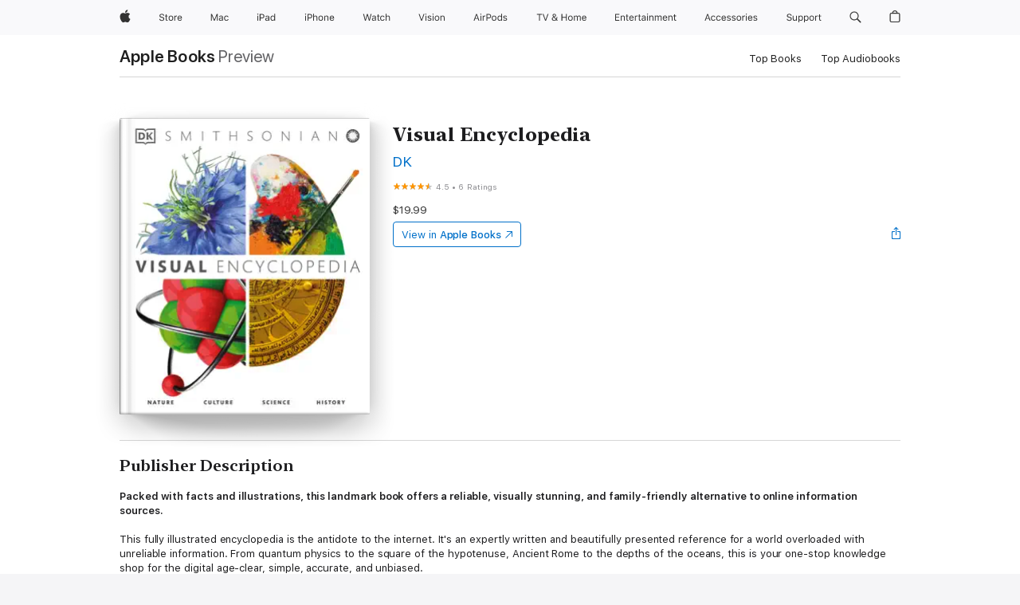

--- FILE ---
content_type: text/html
request_url: https://books.apple.com/us/book/visual-encyclopedia/id1542432825?uo=4&at=unlimitedbooks2k-20
body_size: 49393
content:
<!DOCTYPE html><html  dir="ltr" lang="en-US"><head>
    <meta charset="utf-8">
    <meta http-equiv="X-UA-Compatible" content="IE=edge">
    <meta name="viewport" content="width=device-width, initial-scale=1, viewport-fit=cover">
    <meta name="applicable-device" content="pc,mobile">

    <script id="perfkit">window.initialPageRequestTime = +new Date();</script>
    <link rel="preconnect" href="https://amp-api.books.apple.com" crossorigin="">
<link rel="preconnect" href="https://is1-ssl.mzstatic.com" crossorigin="">
<link rel="preconnect" href="https://is2-ssl.mzstatic.com" crossorigin="">
<link rel="preconnect" href="https://is3-ssl.mzstatic.com" crossorigin="">
<link rel="preconnect" href="https://is4-ssl.mzstatic.com" crossorigin="">
<link rel="preconnect" href="https://is5-ssl.mzstatic.com" crossorigin="">
<link rel="preconnect" href="https://xp.apple.com" crossorigin="">
<link rel="preconnect" href="https://js-cdn.music.apple.com" crossorigin="">
<link rel="preconnect" href="https://www.apple.com" crossorigin="">
    
<meta name="web-experience-app/config/environment" content="%7B%22appVersion%22%3A1%2C%22modulePrefix%22%3A%22web-experience-app%22%2C%22environment%22%3A%22production%22%2C%22rootURL%22%3A%22%2F%22%2C%22locationType%22%3A%22history-hash-router-scroll%22%2C%22historySupportMiddleware%22%3Atrue%2C%22EmberENV%22%3A%7B%22FEATURES%22%3A%7B%7D%2C%22EXTEND_PROTOTYPES%22%3A%7B%22Date%22%3Afalse%7D%2C%22_APPLICATION_TEMPLATE_WRAPPER%22%3Afalse%2C%22_DEFAULT_ASYNC_OBSERVERS%22%3Atrue%2C%22_JQUERY_INTEGRATION%22%3Afalse%2C%22_TEMPLATE_ONLY_GLIMMER_COMPONENTS%22%3Atrue%7D%2C%22APP%22%3A%7B%22PROGRESS_BAR_DELAY%22%3A3000%2C%22CLOCK_INTERVAL%22%3A1000%2C%22LOADING_SPINNER_SPY%22%3Atrue%2C%22BREAKPOINTS%22%3A%7B%22large%22%3A%7B%22min%22%3A1069%2C%22content%22%3A980%7D%2C%22medium%22%3A%7B%22min%22%3A735%2C%22max%22%3A1068%2C%22content%22%3A692%7D%2C%22small%22%3A%7B%22min%22%3A320%2C%22max%22%3A734%2C%22content%22%3A280%7D%7D%2C%22buildVariant%22%3A%22books%22%2C%22name%22%3A%22web-experience-app%22%2C%22version%22%3A%222548.0.0%2B0b472053%22%7D%2C%22MEDIA_API%22%3A%7B%22token%22%3A%22eyJhbGciOiJFUzI1NiIsInR5cCI6IkpXVCIsImtpZCI6IkNOM1dVNkVKTzEifQ.eyJpc3MiOiJOVjBTRVdHRlNSIiwiaWF0IjoxNzY0NzIyNzU2LCJleHAiOjE3NzE5ODAzNTYsInJvb3RfaHR0cHNfb3JpZ2luIjpbImFwcGxlLmNvbSJdfQ.Y-cFl9j5HGWR1S_YFqK_Hy1qwk1hW9aBvWtIfb4iDzMDCQO9JcdexCvQGzSRxWYIEXS3JtD3vpWxYDj3puQYsA%22%7D%2C%22i18n%22%3A%7B%22defaultLocale%22%3A%22en-gb%22%2C%22useDevLoc%22%3Afalse%2C%22pathToLocales%22%3A%22dist%2Flocales%22%7D%2C%22MEDIA_ARTWORK%22%3A%7B%22BREAKPOINTS%22%3A%7B%22large%22%3A%7B%22min%22%3A1069%2C%22content%22%3A980%7D%2C%22medium%22%3A%7B%22min%22%3A735%2C%22max%22%3A1068%2C%22content%22%3A692%7D%2C%22small%22%3A%7B%22min%22%3A320%2C%22max%22%3A734%2C%22content%22%3A280%7D%7D%7D%2C%22API%22%3A%7B%22BookHost%22%3A%22https%3A%2F%2Famp-api.books.apple.com%22%2C%22obcMetadataBaseUrl%22%3A%22%2Fapi%2Fbooks-metadata%22%2C%22globalElementsPath%22%3A%22%2Fglobal-elements%22%7D%2C%22fastboot%22%3A%7B%22hostWhitelist%22%3A%5B%7B%7D%5D%7D%2C%22ember-short-number%22%3A%7B%22locales%22%3A%5B%22ar-dz%22%2C%22ar-bh%22%2C%22ar-eg%22%2C%22ar-iq%22%2C%22ar-jo%22%2C%22ar-kw%22%2C%22ar-lb%22%2C%22ar-ly%22%2C%22ar-ma%22%2C%22ar-om%22%2C%22ar-qa%22%2C%22ar-sa%22%2C%22ar-sd%22%2C%22ar-sy%22%2C%22ar-tn%22%2C%22ar-ae%22%2C%22ar-ye%22%2C%22he-il%22%2C%22iw-il%22%2C%22ca-es%22%2C%22cs-cz%22%2C%22da-dk%22%2C%22de-ch%22%2C%22de-de%22%2C%22el-gr%22%2C%22en-au%22%2C%22en-ca%22%2C%22en-gb%22%2C%22en-us%22%2C%22es-419%22%2C%22es-es%22%2C%22es-mx%22%2C%22es-xl%22%2C%22et-ee%22%2C%22fi-fi%22%2C%22fr-ca%22%2C%22fr-fr%22%2C%22hi-in%22%2C%22hr-hr%22%2C%22hu-hu%22%2C%22id-id%22%2C%22is-is%22%2C%22it-it%22%2C%22iw-il%22%2C%22ja-jp%22%2C%22ko-kr%22%2C%22lt-lt%22%2C%22lv-lv%22%2C%22ms-my%22%2C%22nl-nl%22%2C%22no-no%22%2C%22no-nb%22%2C%22nb-no%22%2C%22pl-pl%22%2C%22pt-br%22%2C%22pt-pt%22%2C%22ro-ro%22%2C%22ru-ru%22%2C%22sk-sk%22%2C%22sv-se%22%2C%22th-th%22%2C%22tr-tr%22%2C%22uk-ua%22%2C%22vi-vi%22%2C%22vi-vn%22%2C%22zh-cn%22%2C%22zh-hans%22%2C%22zh-hans-cn%22%2C%22zh-hant%22%2C%22zh-hant-hk%22%2C%22zh-hant-tw%22%2C%22zh-hk%22%2C%22zh-tw%22%2C%22ar%22%2C%22ca%22%2C%22cs%22%2C%22da%22%2C%22de%22%2C%22el%22%2C%22en%22%2C%22es%22%2C%22fi%22%2C%22fr%22%2C%22he%22%2C%22hi%22%2C%22hr%22%2C%22hu%22%2C%22id%22%2C%22is%22%2C%22it%22%2C%22ja%22%2C%22ko%22%2C%22lt%22%2C%22lv%22%2C%22ms%22%2C%22nb%22%2C%22nl%22%2C%22no%22%2C%22pl%22%2C%22pt%22%2C%22ro%22%2C%22ru%22%2C%22sk%22%2C%22sv%22%2C%22th%22%2C%22tr%22%2C%22uk%22%2C%22vi%22%2C%22zh%22%5D%7D%2C%22ember-cli-mirage%22%3A%7B%22enabled%22%3Afalse%2C%22usingProxy%22%3Afalse%2C%22useDefaultPassthroughs%22%3Atrue%7D%2C%22BREAKPOINTS%22%3A%7B%22large%22%3A%7B%22min%22%3A1069%2C%22content%22%3A980%7D%2C%22medium%22%3A%7B%22min%22%3A735%2C%22max%22%3A1068%2C%22content%22%3A692%7D%2C%22small%22%3A%7B%22min%22%3A320%2C%22max%22%3A734%2C%22content%22%3A280%7D%7D%2C%22METRICS%22%3A%7B%22variant%22%3A%22web%22%2C%22baseFields%22%3A%7B%22appName%22%3A%22web-experience-app%22%2C%22constraintProfiles%22%3A%5B%22AMPWeb%22%5D%7D%2C%22clickstream%22%3A%7B%22enabled%22%3Atrue%2C%22topic%22%3A%5B%22xp_amp_web_exp%22%5D%2C%22autoTrackClicks%22%3Atrue%7D%2C%22performance%22%3A%7B%22enabled%22%3Atrue%2C%22topic%22%3A%22xp_amp_bookstore_perf%22%7D%7D%2C%22MEDIA_SHELF%22%3A%7B%22GRID_CONFIG%22%3A%7B%22books-brick-row%22%3A%7B%22small%22%3A1%2C%22medium%22%3A2%2C%22large%22%3A3%7D%2C%22story%22%3A%7B%22small%22%3A1%2C%22medium%22%3A2%2C%22large%22%3A3%7D%2C%22small-brick%22%3A%7B%22small%22%3A1%2C%22medium%22%3A2%2C%22large%22%3A3%7D%2C%22editorial-lockup-large%22%3A%7B%22small%22%3A1%2C%22medium%22%3A2%2C%22large%22%3A2%7D%2C%22editorial-lockup-medium%22%3A%7B%22small%22%3A1%2C%22medium%22%3A2%2C%22large%22%3A3%7D%2C%22large-brick%22%3A%7B%22small%22%3A1%2C%22medium%22%3A1%2C%22large%22%3A2%7D%2C%22lockup-small%22%3A%7B%22small%22%3A1%2C%22medium%22%3A2%2C%22large%22%3A3%7D%2C%22lockup-large%22%3A%7B%22small%22%3A1%2C%22medium%22%3A3%2C%22large%22%3A4%7D%2C%22posters%22%3A%7B%22small%22%3A1%2C%22medium%22%3A1%2C%22large%22%3A2%7D%2C%22breakout-large%22%3A%7B%22small%22%3A1%2C%22medium%22%3A1%2C%22large%22%3A1%7D%7D%2C%22BREAKPOINTS%22%3A%7B%22large%22%3A%7B%22min%22%3A1069%2C%22content%22%3A980%7D%2C%22medium%22%3A%7B%22min%22%3A735%2C%22max%22%3A1068%2C%22content%22%3A692%7D%2C%22small%22%3A%7B%22min%22%3A320%2C%22max%22%3A734%2C%22content%22%3A280%7D%7D%7D%2C%22SASSKIT_GENERATOR%22%3A%7B%22VIEWPORT_CONFIG%22%3A%7B%22BREAKPOINTS%22%3A%7B%22large%22%3A%7B%22min%22%3A1069%2C%22content%22%3A980%7D%2C%22medium%22%3A%7B%22min%22%3A735%2C%22max%22%3A1068%2C%22content%22%3A692%7D%2C%22small%22%3A%7B%22min%22%3A320%2C%22max%22%3A734%2C%22content%22%3A280%7D%7D%7D%7D%2C%22features%22%3A%7B%22BUILD_VARIANT_APPS%22%3Afalse%2C%22BUILD_VARIANT_BOOKS%22%3Atrue%2C%22BUILD_VARIANT_FITNESS%22%3Afalse%2C%22BUILD_VARIANT_PODCASTS%22%3Afalse%2C%22BUILD_VARIANT_ITUNES%22%3Afalse%2C%22TV%22%3Afalse%2C%22PODCASTS%22%3Afalse%2C%22BOOKS%22%3Atrue%2C%22APPS%22%3Afalse%2C%22ARTISTS%22%3Afalse%2C%22DEEPLINK_ROUTE%22%3Afalse%2C%22EMBER_DATA%22%3Afalse%2C%22CHARTS%22%3Atrue%2C%22FITNESS%22%3Afalse%2C%22SHARE_UI%22%3Atrue%2C%22SEPARATE_RTL_STYLESHEET%22%3Atrue%7D%2C%22%40amp%2Fember-ui-global-elements%22%3A%7B%22useFooterWithoutRefundLink%22%3Atrue%7D%2C%22ember-cli-content-security-policy%22%3A%7B%22policy%22%3A%22upgrade-insecure-requests%20%3B%20default-src%20'none'%3B%20img-src%20'self'%20https%3A%2F%2F*.apple.com%20https%3A%2F%2F*.mzstatic.com%20data%3A%3B%20style-src%20'self'%20https%3A%2F%2F*.apple.com%20'unsafe-inline'%3B%20font-src%20'self'%20https%3A%2F%2F*.apple.com%3B%20media-src%20'self'%20https%3A%2F%2F*.apple.com%20blob%3A%3B%20connect-src%20'self'%20https%3A%2F%2F*.apple.com%20https%3A%2F%2F*.mzstatic.com%3B%20script-src%20'self'%20https%3A%2F%2F*.apple.com%20'unsafe-eval'%20'sha256-4ywTGAe4rEpoHt8XkjbkdOWklMJ%2F1Py%2Fx6b3%2FaGbtSQ%3D'%3B%20frame-src%20'self'%20https%3A%2F%2F*.apple.com%20itmss%3A%20itms-appss%3A%20itms-bookss%3A%20itms-itunesus%3A%20itms-messagess%3A%20itms-podcasts%3A%20itms-watchs%3A%20macappstores%3A%20musics%3A%20apple-musics%3A%20podcasts%3A%20videos%3A%3B%22%2C%22reportOnly%22%3Afalse%7D%2C%22exportApplicationGlobal%22%3Afalse%7D">
<!-- EMBER_CLI_FASTBOOT_TITLE --><link rel="stylesheet preload" name="fonts" href="//www.apple.com/wss/fonts?families=SF+Pro,v2|SF+Pro+Icons,v1|SF+Pro+Rounded,v1|New+York+Small,v1|New+York+Medium,v1" as="style"><link rel="stylesheet" type="text/css" href="https://www.apple.com/api-www/global-elements/global-header/v1/assets/globalheader.css" data-global-elements-nav-styles>
<link rel="stylesheet" type="text/css" href="/global-elements/2426.0.0/en_US/ac-global-footer.89780a9d2eedff61551113850a3547ef.css" data-global-elements-footer-styles>
<meta name="ac-gn-search-suggestions-enabled" content="false"/>
<meta name="globalnav-search-suggestions-enabled" content="false"/>
    <title>
      ‎Visual Encyclopedia by DK on Apple Books
    </title>
      <meta name="keywords" content="download, Visual Encyclopedia, books on iphone, ipad, Mac, Apple Books">

      <meta name="description" content="<b>Packed with facts and illustrations, this landmark book offers a reliable, visually stunning, and family-friendly alternative to online information sources.</b><br /><br />This fully illustrated encyclopedia is the antidote to the internet. It's an expertly written and beautifully presented refer…">

<!---->
      <link rel="canonical" href="https://books.apple.com/us/book/visual-encyclopedia/id1542432825">

      <link rel="icon" sizes="48x48" href="https://books.apple.com/assets/images/favicon/favicon-books-48-a8eb8171a8d912ed29d99e7a134953d3.png" type="image/png">

<!---->
<!---->
      <meta name="apple:content_id" content="1542432825">

<!---->
      <script name="schema:book" type="application/ld+json">
        {"@context":"http://schema.org","@type":"Book","additionalType":"Product","author":"DK","bookFormat":"EBook","datePublished":"2020-10-27T00:00:00.000Z","description":"&lt;b&gt;Packed with facts and illustrations, this landmark book offers a reliable, visually stunning, and family-friendly alternative to online information sources.&lt;/b&gt;&lt;br /&gt;&lt;br /&gt;This fully illustrated encyclopedia is the antidote to the internet. It's an expertly written and beautifully presented refer…","genre":["Encyclopedias","Books","Reference","History"],"image":"https://is1-ssl.mzstatic.com/image/thumb/Publication116/v4/b4/2e/71/b42e7184-30a2-271f-8ecb-44f60a875e27/9780744037616.d.jpg/1200x630wz.png","inLanguage":"en-US","isbn":"9780744037616","name":"Visual Encyclopedia","numberOfPages":528,"publisher":"DK","thumbnailUrl":["https://is1-ssl.mzstatic.com/image/thumb/Publication116/v4/b4/2e/71/b42e7184-30a2-271f-8ecb-44f60a875e27/9780744037616.d.jpg/1200x675wz.jpg","https://is1-ssl.mzstatic.com/image/thumb/Publication116/v4/b4/2e/71/b42e7184-30a2-271f-8ecb-44f60a875e27/9780744037616.d.jpg/1200x900wz.jpg","https://is1-ssl.mzstatic.com/image/thumb/Publication116/v4/b4/2e/71/b42e7184-30a2-271f-8ecb-44f60a875e27/9780744037616.d.jpg/1200x1200wz.jpg"],"offers":{"@type":"Offer","price":19.99,"priceCurrency":"USD","hasMerchantReturnPolicy":{"@type":"MerchantReturnPolicy","returnPolicyCategory":"https://schema.org/MerchantReturnNotPermitted","merchantReturnDays":0}},"aggregateRating":{"@type":"AggregateRating","ratingValue":4.5,"reviewCount":6}}
      </script>

        <meta property="al:ios:app_store_id" content="364709193">
        <meta property="al:ios:app_name" content="Apple Books">

        <meta property="og:title" content="‎Visual Encyclopedia">
        <meta property="og:description" content="‎Reference · 2020">
        <meta property="og:site_name" content="Apple Books">
        <meta property="og:url" content="https://books.apple.com/us/book/visual-encyclopedia/id1542432825">
        <meta property="og:image" content="https://is1-ssl.mzstatic.com/image/thumb/Publication116/v4/b4/2e/71/b42e7184-30a2-271f-8ecb-44f60a875e27/9780744037616.d.jpg/1200x630wz.png">
        <meta property="og:image:alt" content="Visual Encyclopedia by DK on Apple Books">
        <meta property="og:image:type" content="image/png">
        <meta property="og:image:width" content="1200">
        <meta property="og:image:height" content="630">
        <meta property="og:image:secure_url" content="https://is1-ssl.mzstatic.com/image/thumb/Publication116/v4/b4/2e/71/b42e7184-30a2-271f-8ecb-44f60a875e27/9780744037616.d.jpg/1200x630wz.png">
        <meta property="og:type" content="book">
        <meta property="og:locale" content="en_US">

        <meta name="twitter:title" content="‎Visual Encyclopedia">
        <meta name="twitter:description" content="‎Reference · 2020">
        <meta name="twitter:site" content="@AppleBooks">
        <meta name="twitter:card" content="summary_large_image">
        <meta name="twitter:image" content="https://is1-ssl.mzstatic.com/image/thumb/Publication116/v4/b4/2e/71/b42e7184-30a2-271f-8ecb-44f60a875e27/9780744037616.d.jpg/1200x600wz.png">
        <meta name="twitter:image:alt" content="Visual Encyclopedia by DK on Apple Books">

<!---->
    <meta name="version" content="2548.0.0">
    <!-- @@HEAD@@ -->
    <script src="https://js-cdn.music.apple.com/musickit/v2/amp/musickit.js?t=1764722790239"></script>

    <link integrity="" rel="stylesheet" href="/assets/web-experience-app-real-f1ca40148188f63f7dd2cd7d4d6d7e05.css" data-rtl="/assets/web-experience-rtl-app-dc89d135bf4a79beed79bacafc906bdf.css">

    
  </head>
  <body class="no-js no-touch globalnav-scrim">
    <script type="x/boundary" id="fastboot-body-start"></script><div id="globalheader"><aside id="globalmessage-segment" lang="en-US" dir="ltr" class="globalmessage-segment"><ul data-strings="{&quot;view&quot;:&quot;{%STOREFRONT%} Store Home&quot;,&quot;segments&quot;:{&quot;smb&quot;:&quot;Business Store Home&quot;,&quot;eduInd&quot;:&quot;Education Store Home&quot;,&quot;other&quot;:&quot;Store Home&quot;},&quot;exit&quot;:&quot;Exit&quot;}" class="globalmessage-segment-content"></ul></aside><nav id="globalnav" lang="en-US" dir="ltr" aria-label="Global" data-analytics-element-engagement-start="globalnav:onFlyoutOpen" data-analytics-element-engagement-end="globalnav:onFlyoutClose" data-store-api="https://www.apple.com/[storefront]/shop/bag/status" data-analytics-activitymap-region-id="global nav" data-analytics-region="global nav" class="globalnav no-js   "><div class="globalnav-content"><div class="globalnav-item globalnav-menuback"><button aria-label="Main menu" class="globalnav-menuback-button"><span class="globalnav-chevron-icon"><svg height="48" viewbox="0 0 9 48" width="9" xmlns="http://www.w3.org/2000/svg"><path d="m1.5618 24.0621 6.5581-6.4238c.2368-.2319.2407-.6118.0088-.8486-.2324-.2373-.6123-.2407-.8486-.0088l-7 6.8569c-.1157.1138-.1807.2695-.1802.4316.001.1621.0674.3174.1846.4297l7 6.7241c.1162.1118.2661.1675.4155.1675.1577 0 .3149-.062.4326-.1846.2295-.2388.2222-.6187-.0171-.8481z"/></svg></span></button></div><ul id="globalnav-list" class="globalnav-list"><li data-analytics-element-engagement="globalnav hover - apple" class="
				globalnav-item
				globalnav-item-apple
				
				
			"><a href="https://www.apple.com/" data-globalnav-item-name="apple" data-analytics-title="apple home" aria-label="Apple" class="globalnav-link globalnav-link-apple"><span class="globalnav-image-regular globalnav-link-image"><svg height="44" viewbox="0 0 14 44" width="14" xmlns="http://www.w3.org/2000/svg"><path d="m13.0729 17.6825a3.61 3.61 0 0 0 -1.7248 3.0365 3.5132 3.5132 0 0 0 2.1379 3.2223 8.394 8.394 0 0 1 -1.0948 2.2618c-.6816.9812-1.3943 1.9623-2.4787 1.9623s-1.3633-.63-2.613-.63c-1.2187 0-1.6525.6507-2.644.6507s-1.6834-.9089-2.4787-2.0243a9.7842 9.7842 0 0 1 -1.6628-5.2776c0-3.0984 2.014-4.7405 3.9969-4.7405 1.0535 0 1.9314.6919 2.5924.6919.63 0 1.6112-.7333 2.8092-.7333a3.7579 3.7579 0 0 1 3.1604 1.5802zm-3.7284-2.8918a3.5615 3.5615 0 0 0 .8469-2.22 1.5353 1.5353 0 0 0 -.031-.32 3.5686 3.5686 0 0 0 -2.3445 1.2084 3.4629 3.4629 0 0 0 -.8779 2.1585 1.419 1.419 0 0 0 .031.2892 1.19 1.19 0 0 0 .2169.0207 3.0935 3.0935 0 0 0 2.1586-1.1368z"/></svg></span><span class="globalnav-image-compact globalnav-link-image"><svg height="48" viewbox="0 0 17 48" width="17" xmlns="http://www.w3.org/2000/svg"><path d="m15.5752 19.0792a4.2055 4.2055 0 0 0 -2.01 3.5376 4.0931 4.0931 0 0 0 2.4908 3.7542 9.7779 9.7779 0 0 1 -1.2755 2.6351c-.7941 1.1431-1.6244 2.2862-2.8878 2.2862s-1.5883-.734-3.0443-.734c-1.42 0-1.9252.7581-3.08.7581s-1.9611-1.0589-2.8876-2.3584a11.3987 11.3987 0 0 1 -1.9373-6.1487c0-3.61 2.3464-5.523 4.6566-5.523 1.2274 0 2.25.8062 3.02.8062.734 0 1.8771-.8543 3.2729-.8543a4.3778 4.3778 0 0 1 3.6822 1.841zm-6.8586-2.0456a1.3865 1.3865 0 0 1 -.2527-.024 1.6557 1.6557 0 0 1 -.0361-.337 4.0341 4.0341 0 0 1 1.0228-2.5148 4.1571 4.1571 0 0 1 2.7314-1.4078 1.7815 1.7815 0 0 1 .0361.373 4.1487 4.1487 0 0 1 -.9867 2.587 3.6039 3.6039 0 0 1 -2.5148 1.3236z"/></svg></span><span class="globalnav-link-text">Apple</span></a></li><li data-topnav-flyout-item="menu" data-topnav-flyout-label="Menu" role="none" class="globalnav-item globalnav-menu"><div data-topnav-flyout="menu" class="globalnav-flyout"><div class="globalnav-menu-list"><div data-analytics-element-engagement="globalnav hover - store" class="
				globalnav-item
				globalnav-item-store
				globalnav-item-menu
				
			"><ul role="none" class="globalnav-submenu-trigger-group"><li class="globalnav-submenu-trigger-item"><a href="https://www.apple.com/us/shop/goto/store" data-globalnav-item-name="store" data-topnav-flyout-trigger-compact data-analytics-title="store" data-analytics-element-engagement="hover - store" aria-label="Store" class="globalnav-link globalnav-submenu-trigger-link globalnav-link-store"><span class="globalnav-link-text-container"><span class="globalnav-image-regular globalnav-link-image"><svg height="44" viewbox="0 0 30 44" width="30" xmlns="http://www.w3.org/2000/svg"><path d="m26.5679 20.4629c1.002 0 1.67.738 1.693 1.857h-3.48c.076-1.119.779-1.857 1.787-1.857zm2.754 2.672v-.387c0-1.963-1.037-3.176-2.742-3.176-1.735 0-2.848 1.289-2.848 3.276 0 1.998 1.096 3.263 2.848 3.263 1.383 0 2.367-.668 2.66-1.746h-1.008c-.264.557-.814.856-1.629.856-1.072 0-1.769-.791-1.822-2.039v-.047zm-9.547-3.451h.96v.937h.094c.188-.615.914-1.049 1.752-1.049.164 0 .375.012.504.03v1.007c-.082-.023-.445-.058-.644-.058-.961 0-1.659 1.098-1.659 1.535v3.914h-1.007zm-4.27 5.519c-1.195 0-1.869-.867-1.869-2.361 0-1.5.674-2.361 1.869-2.361 1.196 0 1.87.861 1.87 2.361 0 1.494-.674 2.361-1.87 2.361zm0-5.631c-1.798 0-2.912 1.237-2.912 3.27 0 2.027 1.114 3.269 2.912 3.269 1.799 0 2.913-1.242 2.913-3.269 0-2.033-1.114-3.27-2.913-3.27zm-5.478-1.475v1.635h1.407v.843h-1.407v3.575c0 .744.282 1.06.938 1.06.182 0 .281-.006.469-.023v.849c-.199.035-.393.059-.592.059-1.301 0-1.822-.481-1.822-1.688v-3.832h-1.02v-.843h1.02v-1.635zm-8.103 5.694c.129.885.973 1.447 2.174 1.447 1.137 0 1.975-.615 1.975-1.453 0-.72-.527-1.177-1.693-1.47l-1.084-.282c-1.53-.386-2.192-1.078-2.192-2.279 0-1.436 1.201-2.408 2.988-2.408 1.635 0 2.854.972 2.942 2.338h-1.061c-.146-.867-.861-1.383-1.916-1.383-1.125 0-1.869.562-1.869 1.418 0 .662.463 1.043 1.629 1.342l.885.234c1.752.439 2.455 1.119 2.455 2.361 0 1.553-1.225 2.543-3.158 2.543-1.793 0-3.03-.949-3.141-2.408z"/></svg></span><span class="globalnav-link-text">Store</span></span></a></li></ul></div><div data-analytics-element-engagement="globalnav hover - mac" class="
				globalnav-item
				globalnav-item-mac
				globalnav-item-menu
				
			"><ul role="none" class="globalnav-submenu-trigger-group"><li class="globalnav-submenu-trigger-item"><a href="https://www.apple.com/mac/" data-globalnav-item-name="mac" data-topnav-flyout-trigger-compact data-analytics-title="mac" data-analytics-element-engagement="hover - mac" aria-label="Mac" class="globalnav-link globalnav-submenu-trigger-link globalnav-link-mac"><span class="globalnav-link-text-container"><span class="globalnav-image-regular globalnav-link-image"><svg height="44" viewbox="0 0 23 44" width="23" xmlns="http://www.w3.org/2000/svg"><path d="m8.1558 25.9987v-6.457h-.0703l-2.666 6.457h-.8907l-2.666-6.457h-.0703v6.457h-.9844v-8.4551h1.2246l2.8945 7.0547h.0938l2.8945-7.0547h1.2246v8.4551zm2.5166-1.7696c0-1.1309.832-1.7812 2.3027-1.8691l1.8223-.1113v-.5742c0-.7793-.4863-1.207-1.4297-1.207-.7559 0-1.2832.2871-1.4238.7852h-1.0195c.1348-1.0137 1.1309-1.6816 2.4785-1.6816 1.541 0 2.4023.791 2.4023 2.1035v4.3242h-.9609v-.9318h-.0938c-.4102.6738-1.1016 1.043-1.9453 1.043-1.2246 0-2.1328-.7266-2.1328-1.8809zm4.125-.5859v-.5801l-1.6992.1113c-.9609.0645-1.3828.3984-1.3828 1.0312 0 .6445.5449 1.0195 1.2773 1.0195 1.0371.0001 1.8047-.6796 1.8047-1.5819zm6.958-2.0273c-.1641-.627-.7207-1.1367-1.6289-1.1367-1.1367 0-1.8516.9082-1.8516 2.3379 0 1.459.7266 2.3848 1.8516 2.3848.8496 0 1.4414-.3926 1.6289-1.1074h1.0195c-.1816 1.1602-1.125 2.0156-2.6426 2.0156-1.7695 0-2.9004-1.2832-2.9004-3.293 0-1.9688 1.125-3.2461 2.8945-3.2461 1.5352 0 2.4727.9199 2.6484 2.0449z"/></svg></span><span class="globalnav-link-text">Mac</span></span></a></li></ul></div><div data-analytics-element-engagement="globalnav hover - ipad" class="
				globalnav-item
				globalnav-item-ipad
				globalnav-item-menu
				
			"><ul role="none" class="globalnav-submenu-trigger-group"><li class="globalnav-submenu-trigger-item"><a href="https://www.apple.com/ipad/" data-globalnav-item-name="ipad" data-topnav-flyout-trigger-compact data-analytics-title="ipad" data-analytics-element-engagement="hover - ipad" aria-label="iPad" class="globalnav-link globalnav-submenu-trigger-link globalnav-link-ipad"><span class="globalnav-link-text-container"><span class="globalnav-image-regular globalnav-link-image"><svg height="44" viewbox="0 0 24 44" width="24" xmlns="http://www.w3.org/2000/svg"><path d="m14.9575 23.7002c0 .902-.768 1.582-1.805 1.582-.732 0-1.277-.375-1.277-1.02 0-.632.422-.966 1.383-1.031l1.699-.111zm-1.395-4.072c-1.347 0-2.343.668-2.478 1.681h1.019c.141-.498.668-.785 1.424-.785.944 0 1.43.428 1.43 1.207v.574l-1.822.112c-1.471.088-2.303.738-2.303 1.869 0 1.154.908 1.881 2.133 1.881.844 0 1.535-.369 1.945-1.043h.094v.931h.961v-4.324c0-1.312-.862-2.103-2.403-2.103zm6.769 5.575c-1.155 0-1.846-.885-1.846-2.361 0-1.471.697-2.362 1.846-2.362 1.142 0 1.857.914 1.857 2.362 0 1.459-.709 2.361-1.857 2.361zm1.834-8.027v3.503h-.088c-.358-.691-1.102-1.107-1.981-1.107-1.605 0-2.654 1.289-2.654 3.27 0 1.986 1.037 3.269 2.654 3.269.873 0 1.623-.416 2.022-1.119h.093v1.008h.961v-8.824zm-15.394 4.869h-1.863v-3.563h1.863c1.225 0 1.899.639 1.899 1.799 0 1.119-.697 1.764-1.899 1.764zm.276-4.5h-3.194v8.455h1.055v-3.018h2.127c1.588 0 2.719-1.119 2.719-2.701 0-1.611-1.108-2.736-2.707-2.736zm-6.064 8.454h1.008v-6.316h-1.008zm-.199-8.237c0-.387.316-.704.703-.704s.703.317.703.704c0 .386-.316.703-.703.703s-.703-.317-.703-.703z"/></svg></span><span class="globalnav-link-text">iPad</span></span></a></li></ul></div><div data-analytics-element-engagement="globalnav hover - iphone" class="
				globalnav-item
				globalnav-item-iphone
				globalnav-item-menu
				
			"><ul role="none" class="globalnav-submenu-trigger-group"><li class="globalnav-submenu-trigger-item"><a href="https://www.apple.com/iphone/" data-globalnav-item-name="iphone" data-topnav-flyout-trigger-compact data-analytics-title="iphone" data-analytics-element-engagement="hover - iphone" aria-label="iPhone" class="globalnav-link globalnav-submenu-trigger-link globalnav-link-iphone"><span class="globalnav-link-text-container"><span class="globalnav-image-regular globalnav-link-image"><svg height="44" viewbox="0 0 38 44" width="38" xmlns="http://www.w3.org/2000/svg"><path d="m32.7129 22.3203h3.48c-.023-1.119-.691-1.857-1.693-1.857-1.008 0-1.711.738-1.787 1.857zm4.459 2.045c-.293 1.078-1.277 1.746-2.66 1.746-1.752 0-2.848-1.266-2.848-3.264 0-1.986 1.113-3.275 2.848-3.275 1.705 0 2.742 1.213 2.742 3.176v.386h-4.541v.047c.053 1.248.75 2.039 1.822 2.039.815 0 1.366-.298 1.629-.855zm-12.282-4.682h.961v.996h.094c.316-.697.932-1.107 1.898-1.107 1.418 0 2.209.838 2.209 2.338v4.09h-1.007v-3.844c0-1.137-.481-1.676-1.489-1.676s-1.658.674-1.658 1.781v3.739h-1.008zm-2.499 3.158c0-1.5-.674-2.361-1.869-2.361-1.196 0-1.87.861-1.87 2.361 0 1.495.674 2.362 1.87 2.362 1.195 0 1.869-.867 1.869-2.362zm-4.782 0c0-2.033 1.114-3.269 2.913-3.269 1.798 0 2.912 1.236 2.912 3.269 0 2.028-1.114 3.27-2.912 3.27-1.799 0-2.913-1.242-2.913-3.27zm-6.636-5.666h1.008v3.504h.093c.317-.697.979-1.107 1.946-1.107 1.336 0 2.179.855 2.179 2.338v4.09h-1.007v-3.844c0-1.119-.504-1.676-1.459-1.676-1.131 0-1.752.715-1.752 1.781v3.739h-1.008zm-6.015 4.87h1.863c1.202 0 1.899-.645 1.899-1.764 0-1.16-.674-1.799-1.899-1.799h-1.863zm2.139-4.5c1.599 0 2.707 1.125 2.707 2.736 0 1.582-1.131 2.701-2.719 2.701h-2.127v3.018h-1.055v-8.455zm-6.114 8.454h1.008v-6.316h-1.008zm-.2-8.238c0-.386.317-.703.703-.703.387 0 .704.317.704.703 0 .387-.317.704-.704.704-.386 0-.703-.317-.703-.704z"/></svg></span><span class="globalnav-link-text">iPhone</span></span></a></li></ul></div><div data-analytics-element-engagement="globalnav hover - watch" class="
				globalnav-item
				globalnav-item-watch
				globalnav-item-menu
				
			"><ul role="none" class="globalnav-submenu-trigger-group"><li class="globalnav-submenu-trigger-item"><a href="https://www.apple.com/watch/" data-globalnav-item-name="watch" data-topnav-flyout-trigger-compact data-analytics-title="watch" data-analytics-element-engagement="hover - watch" aria-label="Watch" class="globalnav-link globalnav-submenu-trigger-link globalnav-link-watch"><span class="globalnav-link-text-container"><span class="globalnav-image-regular globalnav-link-image"><svg height="44" viewbox="0 0 35 44" width="35" xmlns="http://www.w3.org/2000/svg"><path d="m28.9819 17.1758h1.008v3.504h.094c.316-.697.978-1.108 1.945-1.108 1.336 0 2.18.856 2.18 2.338v4.09h-1.008v-3.844c0-1.119-.504-1.675-1.459-1.675-1.131 0-1.752.715-1.752 1.781v3.738h-1.008zm-2.42 4.441c-.164-.627-.721-1.136-1.629-1.136-1.137 0-1.852.908-1.852 2.338 0 1.459.727 2.384 1.852 2.384.849 0 1.441-.392 1.629-1.107h1.019c-.182 1.16-1.125 2.016-2.642 2.016-1.77 0-2.901-1.284-2.901-3.293 0-1.969 1.125-3.247 2.895-3.247 1.535 0 2.472.92 2.648 2.045zm-6.533-3.568v1.635h1.407v.844h-1.407v3.574c0 .744.282 1.06.938 1.06.182 0 .281-.006.469-.023v.85c-.2.035-.393.058-.592.058-1.301 0-1.822-.48-1.822-1.687v-3.832h-1.02v-.844h1.02v-1.635zm-4.2 5.596v-.58l-1.699.111c-.961.064-1.383.398-1.383 1.031 0 .645.545 1.02 1.277 1.02 1.038 0 1.805-.68 1.805-1.582zm-4.125.586c0-1.131.832-1.782 2.303-1.869l1.822-.112v-.574c0-.779-.486-1.207-1.43-1.207-.755 0-1.283.287-1.423.785h-1.02c.135-1.014 1.131-1.682 2.479-1.682 1.541 0 2.402.792 2.402 2.104v4.324h-.961v-.931h-.094c-.41.673-1.101 1.043-1.945 1.043-1.225 0-2.133-.727-2.133-1.881zm-7.684 1.769h-.996l-2.303-8.455h1.101l1.682 6.873h.07l1.893-6.873h1.066l1.893 6.873h.07l1.682-6.873h1.101l-2.302 8.455h-.996l-1.946-6.674h-.07z"/></svg></span><span class="globalnav-link-text">Watch</span></span></a></li></ul></div><div data-analytics-element-engagement="globalnav hover - vision" class="
				globalnav-item
				globalnav-item-vision
				globalnav-item-menu
				
			"><ul role="none" class="globalnav-submenu-trigger-group"><li class="globalnav-submenu-trigger-item"><a href="https://www.apple.com/apple-vision-pro/" data-globalnav-item-name="vision" data-topnav-flyout-trigger-compact data-analytics-title="vision" data-analytics-element-engagement="hover - vision" aria-label="Vision" class="globalnav-link globalnav-submenu-trigger-link globalnav-link-vision"><span class="globalnav-link-text-container"><span class="globalnav-image-regular globalnav-link-image"><svg xmlns="http://www.w3.org/2000/svg" width="34" height="44" viewbox="0 0 34 44"><g id="en-US_globalnav_links_vision_image_large"><rect id="box_" width="34" height="44" fill="none"/><path id="art_" d="m.4043,17.5449h1.1074l2.4844,7.0898h.0938l2.4844-7.0898h1.1074l-3.1172,8.4551h-1.043L.4043,17.5449Zm8.3467.2168c0-.3867.3164-.7031.7031-.7031s.7031.3164.7031.7031-.3164.7031-.7031.7031-.7031-.3164-.7031-.7031Zm.1875,1.9219h1.0195v6.3164h-1.0195v-6.3164Zm2.499,4.7051h1.043c.1699.5273.6738.873,1.4824.873.8496,0,1.4531-.4043,1.4531-.9785v-.0117c0-.4277-.3223-.7266-1.1016-.9141l-.9785-.2344c-1.1836-.2812-1.7168-.7969-1.7168-1.7051v-.0059c0-1.0488,1.0078-1.8398,2.3496-1.8398,1.3242,0,2.2441.6621,2.3848,1.6934h-1.002c-.1348-.498-.627-.8438-1.3887-.8438-.75,0-1.3008.3867-1.3008.9434v.0117c0,.4277.3164.6973,1.0605.8789l.9727.2344c1.1895.2871,1.7637.8027,1.7637,1.7051v.0117c0,1.125-1.0957,1.9043-2.5312,1.9043-1.4062,0-2.373-.6797-2.4902-1.7227Zm6.3203-6.627c0-.3867.3164-.7031.7031-.7031s.7031.3164.7031.7031-.3164.7031-.7031.7031-.7031-.3164-.7031-.7031Zm.1875,1.9219h1.0195v6.3164h-1.0195v-6.3164Zm2.5049,3.1641v-.0117c0-2.0273,1.1133-3.2637,2.9121-3.2637s2.9121,1.2363,2.9121,3.2637v.0117c0,2.0215-1.1133,3.2637-2.9121,3.2637s-2.9121-1.2422-2.9121-3.2637Zm4.7812,0v-.0117c0-1.4941-.6738-2.3613-1.8691-2.3613s-1.8691.8672-1.8691,2.3613v.0117c0,1.4883.6738,2.3613,1.8691,2.3613s1.8691-.873,1.8691-2.3613Zm2.5049-3.1641h1.0195v.9492h.0938c.3164-.668.9082-1.0605,1.8398-1.0605,1.418,0,2.209.8379,2.209,2.3379v4.0898h-1.0195v-3.8438c0-1.1367-.4688-1.6816-1.4766-1.6816s-1.6465.6797-1.6465,1.7871v3.7383h-1.0195v-6.3164Z"/></g></svg></span><span class="globalnav-link-text">Vision</span></span></a></li></ul></div><div data-analytics-element-engagement="globalnav hover - airpods" class="
				globalnav-item
				globalnav-item-airpods
				globalnav-item-menu
				
			"><ul role="none" class="globalnav-submenu-trigger-group"><li class="globalnav-submenu-trigger-item"><a href="https://www.apple.com/airpods/" data-globalnav-item-name="airpods" data-topnav-flyout-trigger-compact data-analytics-title="airpods" data-analytics-element-engagement="hover - airpods" aria-label="AirPods" class="globalnav-link globalnav-submenu-trigger-link globalnav-link-airpods"><span class="globalnav-link-text-container"><span class="globalnav-image-regular globalnav-link-image"><svg height="44" viewbox="0 0 43 44" width="43" xmlns="http://www.w3.org/2000/svg"><path d="m11.7153 19.6836h.961v.937h.094c.187-.615.914-1.048 1.752-1.048.164 0 .375.011.504.029v1.008c-.082-.024-.446-.059-.645-.059-.961 0-1.658.645-1.658 1.535v3.914h-1.008zm28.135-.111c1.324 0 2.244.656 2.379 1.693h-.996c-.135-.504-.627-.838-1.389-.838-.75 0-1.336.381-1.336.943 0 .434.352.704 1.096.885l.973.235c1.189.287 1.763.802 1.763 1.711 0 1.13-1.095 1.91-2.531 1.91-1.406 0-2.373-.674-2.484-1.723h1.037c.17.533.674.873 1.482.873.85 0 1.459-.404 1.459-.984 0-.434-.328-.727-1.002-.891l-1.084-.264c-1.183-.287-1.722-.796-1.722-1.71 0-1.049 1.013-1.84 2.355-1.84zm-6.665 5.631c-1.155 0-1.846-.885-1.846-2.362 0-1.471.697-2.361 1.846-2.361 1.142 0 1.857.914 1.857 2.361 0 1.459-.709 2.362-1.857 2.362zm1.834-8.028v3.504h-.088c-.358-.691-1.102-1.107-1.981-1.107-1.605 0-2.654 1.289-2.654 3.269 0 1.987 1.037 3.27 2.654 3.27.873 0 1.623-.416 2.022-1.119h.094v1.007h.961v-8.824zm-9.001 8.028c-1.195 0-1.869-.868-1.869-2.362 0-1.5.674-2.361 1.869-2.361 1.196 0 1.869.861 1.869 2.361 0 1.494-.673 2.362-1.869 2.362zm0-5.631c-1.799 0-2.912 1.236-2.912 3.269 0 2.028 1.113 3.27 2.912 3.27s2.912-1.242 2.912-3.27c0-2.033-1.113-3.269-2.912-3.269zm-17.071 6.427h1.008v-6.316h-1.008zm-.199-8.238c0-.387.317-.703.703-.703.387 0 .703.316.703.703s-.316.703-.703.703c-.386 0-.703-.316-.703-.703zm-6.137 4.922 1.324-3.773h.093l1.325 3.773zm1.892-5.139h-1.043l-3.117 8.455h1.107l.85-2.42h3.363l.85 2.42h1.107zm14.868 4.5h-1.864v-3.562h1.864c1.224 0 1.898.639 1.898 1.799 0 1.119-.697 1.763-1.898 1.763zm.275-4.5h-3.193v8.455h1.054v-3.017h2.127c1.588 0 2.719-1.119 2.719-2.701 0-1.612-1.107-2.737-2.707-2.737z"/></svg></span><span class="globalnav-link-text">AirPods</span></span></a></li></ul></div><div data-analytics-element-engagement="globalnav hover - tv-home" class="
				globalnav-item
				globalnav-item-tv-home
				globalnav-item-menu
				
			"><ul role="none" class="globalnav-submenu-trigger-group"><li class="globalnav-submenu-trigger-item"><a href="https://www.apple.com/tv-home/" data-globalnav-item-name="tv-home" data-topnav-flyout-trigger-compact data-analytics-title="tv &amp; home" data-analytics-element-engagement="hover - tv &amp; home" aria-label="TV and Home" class="globalnav-link globalnav-submenu-trigger-link globalnav-link-tv-home"><span class="globalnav-link-text-container"><span class="globalnav-image-regular globalnav-link-image"><svg height="44" viewbox="0 0 65 44" width="65" xmlns="http://www.w3.org/2000/svg"><path d="m4.3755 26v-7.5059h-2.7246v-.9492h6.5039v.9492h-2.7246v7.5059zm7.7314 0-3.1172-8.4551h1.1074l2.4844 7.0898h.0938l2.4844-7.0898h1.1074l-3.1172 8.4551zm13.981-.8438c-.7207.6328-1.7109 1.002-2.7363 1.002-1.6816 0-2.8594-.9961-2.8594-2.4141 0-1.002.5449-1.7637 1.6758-2.3613.0762-.0352.2344-.1172.3281-.1641-.7793-.8203-1.0605-1.3652-1.0605-1.9805 0-1.084.9199-1.8926 2.1562-1.8926 1.248 0 2.1562.7969 2.1562 1.9043 0 .8672-.5215 1.5-1.8281 2.1855l2.1152 2.2734c.2637-.5273.3984-1.2188.3984-2.2734v-.1465h.9844v.1523c0 1.3125-.2344 2.2676-.6973 2.9824l1.4708 1.5764h-1.3242zm-4.541-1.4824c0 .9492.7676 1.5938 1.8984 1.5938.7676 0 1.5586-.3047 2.0215-.791l-2.3906-2.6133c-.0645.0234-.2168.0996-.2988.1406-.8145.4219-1.2305 1.0078-1.2305 1.6699zm3.2109-4.3886c0-.6562-.4746-1.1016-1.1602-1.1016-.6738 0-1.1543.457-1.1543 1.1133 0 .4688.2402.8789.9082 1.541 1.0313-.5274 1.4063-.9492 1.4063-1.5527zm13.5176 6.7148v-3.8496h-4.6406v3.8496h-1.0547v-8.4551h1.0547v3.6562h4.6406v-3.6562h1.0547v8.4551zm2.6455-3.1582c0-2.0332 1.1133-3.2695 2.9121-3.2695s2.9121 1.2363 2.9121 3.2695c0 2.0273-1.1133 3.2695-2.9121 3.2695s-2.9121-1.2422-2.9121-3.2695zm4.7812 0c0-1.5-.6738-2.3613-1.8691-2.3613s-1.8691.8613-1.8691 2.3613c0 1.4941.6738 2.3613 1.8691 2.3613s1.8691-.8672 1.8691-2.3613zm2.5054-3.1582h.9609v.9961h.0938c.2871-.7031.9199-1.1074 1.7637-1.1074.8555 0 1.4531.4512 1.7461 1.1074h.0938c.3398-.668 1.0605-1.1074 1.9336-1.1074 1.2891 0 2.0098.7383 2.0098 2.0625v4.3652h-1.0078v-4.1309c0-.9316-.4395-1.3887-1.3301-1.3887-.8789 0-1.4648.6562-1.4648 1.459v4.0606h-1.0078v-4.2891c0-.75-.5215-1.2305-1.3184-1.2305-.8262 0-1.4648.7148-1.4648 1.6055v3.9141h-1.0078v-6.3164zm15.5127 4.6816c-.293 1.0781-1.2773 1.7461-2.6602 1.7461-1.752 0-2.8477-1.2656-2.8477-3.2637 0-1.9863 1.1133-3.2754 2.8477-3.2754 1.7051 0 2.7422 1.2129 2.7422 3.1758v.3867h-4.541v.0469c.0527 1.248.75 2.0391 1.8223 2.0391.8145 0 1.3652-.2988 1.6289-.8555zm-4.459-2.0449h3.4805c-.0234-1.1191-.6914-1.8574-1.6934-1.8574-1.0078 0-1.7109.7383-1.7871 1.8574z"/></svg></span><span class="globalnav-link-text">TV &amp; Home</span></span></a></li></ul></div><div data-analytics-element-engagement="globalnav hover - entertainment" class="
				globalnav-item
				globalnav-item-entertainment
				globalnav-item-menu
				
			"><ul role="none" class="globalnav-submenu-trigger-group"><li class="globalnav-submenu-trigger-item"><a href="https://www.apple.com/entertainment/" data-globalnav-item-name="entertainment" data-topnav-flyout-trigger-compact data-analytics-title="entertainment" data-analytics-element-engagement="hover - entertainment" aria-label="Entertainment" class="globalnav-link globalnav-submenu-trigger-link globalnav-link-entertainment"><span class="globalnav-link-text-container"><span class="globalnav-image-regular globalnav-link-image"><svg xmlns="http://www.w3.org/2000/svg" viewbox="0 0 77 44" width="77" height="44"><path d="m0 17.4863h5.2383v.9492h-4.1836v2.7129h3.9668v.9375h-3.9668v2.9062h4.1836v.9492h-5.2383zm6.8994 2.1387h1.0195v.9492h.0938c.3164-.668.9082-1.0605 1.8398-1.0605 1.418 0 2.209.8379 2.209 2.3379v4.0898h-1.0195v-3.8438c0-1.1367-.4688-1.6816-1.4766-1.6816s-1.6465.6797-1.6465 1.7871v3.7383h-1.0195zm7.2803 4.6758v-3.832h-.9961v-.8438h.9961v-1.6348h1.0547v1.6348h1.3828v.8438h-1.3828v3.5742c0 .7441.2578 1.043.9141 1.043.1816 0 .2812-.0059.4688-.0234v.8672c-.1992.0352-.3926.0586-.5918.0586-1.3009-.0001-1.8458-.4806-1.8458-1.6876zm3.4365-1.4942v-.0059c0-1.9512 1.1133-3.2871 2.8301-3.2871s2.7598 1.2773 2.7598 3.1641v.3984h-4.5469c.0293 1.3066.75 2.0684 1.875 2.0684.8555 0 1.3828-.4043 1.5527-.7852l.0234-.0527h1.0195l-.0117.0469c-.2168.8555-1.1191 1.6992-2.6074 1.6992-1.8046 0-2.8945-1.2656-2.8945-3.2461zm1.0606-.5449h3.4922c-.1055-1.248-.7969-1.8398-1.7285-1.8398-.9376 0-1.6524.6386-1.7637 1.8398zm5.9912-2.6367h1.0195v.9375h.0938c.2402-.6621.832-1.0488 1.6875-1.0488.1934 0 .4102.0234.5098.041v.9902c-.2109-.0352-.4043-.0586-.627-.0586-.9727 0-1.6641.6152-1.6641 1.541v3.9141h-1.0195zm4.9658 4.6758v-3.832h-.9961v-.8438h.9961v-1.6348h1.0547v1.6348h1.3828v.8438h-1.3828v3.5742c0 .7441.2578 1.043.9141 1.043.1816 0 .2812-.0059.4688-.0234v.8672c-.1992.0352-.3926.0586-.5918.0586-1.3009-.0001-1.8458-.4806-1.8458-1.6876zm3.4658-.1231v-.0117c0-1.125.832-1.7754 2.3027-1.8633l1.8105-.1113v-.5742c0-.7793-.4746-1.2012-1.418-1.2012-.7559 0-1.2539.2812-1.418.7734l-.0059.0176h-1.0195l.0059-.0352c.1641-.9902 1.125-1.6582 2.4727-1.6582 1.541 0 2.4023.791 2.4023 2.1035v4.3242h-1.0195v-.9316h-.0938c-.3984.6738-1.0605 1.043-1.9102 1.043-1.201 0-2.1092-.7265-2.1092-1.875zm2.3203.9903c1.0371 0 1.793-.6797 1.793-1.582v-.5742l-1.6875.1055c-.9609.0586-1.3828.3984-1.3828 1.0254v.0117c0 .6386.5449 1.0136 1.2773 1.0136zm4.3926-7.4649c0-.3867.3164-.7031.7031-.7031s.7031.3164.7031.7031-.3164.7031-.7031.7031-.7031-.3164-.7031-.7031zm.1875 1.9219h1.0195v6.3164h-1.0195zm2.8213 0h1.0195v.9492h.0938c.3164-.668.9082-1.0605 1.8398-1.0605 1.418 0 2.209.8379 2.209 2.3379v4.0898h-1.0195v-3.8438c0-1.1367-.4688-1.6816-1.4766-1.6816s-1.6465.6797-1.6465 1.7871v3.7383h-1.0195zm6.8818 0h1.0195v.9609h.0938c.2812-.6797.8789-1.0723 1.7051-1.0723.8555 0 1.4531.4512 1.7461 1.1074h.0938c.3398-.668 1.0605-1.1074 1.9336-1.1074 1.2891 0 2.0098.7383 2.0098 2.0625v4.3652h-1.0195v-4.1309c0-.9316-.4277-1.3945-1.3184-1.3945-.8789 0-1.459.6621-1.459 1.4648v4.0605h-1.0195v-4.2891c0-.75-.5156-1.2363-1.3125-1.2363-.8262 0-1.4531.7207-1.4531 1.6113v3.9141h-1.0195v-6.3162zm10.0049 3.1816v-.0059c0-1.9512 1.1133-3.2871 2.8301-3.2871s2.7598 1.2773 2.7598 3.1641v.3984h-4.5469c.0293 1.3066.75 2.0684 1.875 2.0684.8555 0 1.3828-.4043 1.5527-.7852l.0234-.0527h1.0195l-.0116.0469c-.2168.8555-1.1191 1.6992-2.6074 1.6992-1.8047 0-2.8946-1.2656-2.8946-3.2461zm1.0606-.5449h3.4922c-.1055-1.248-.7969-1.8398-1.7285-1.8398-.9376 0-1.6524.6386-1.7637 1.8398zm5.9912-2.6367h1.0195v.9492h.0938c.3164-.668.9082-1.0605 1.8398-1.0605 1.418 0 2.209.8379 2.209 2.3379v4.0898h-1.0195v-3.8438c0-1.1367-.4688-1.6816-1.4766-1.6816s-1.6465.6797-1.6465 1.7871v3.7383h-1.0195zm7.2802 4.6758v-3.832h-.9961v-.8438h.9961v-1.6348h1.0547v1.6348h1.3828v.8438h-1.3828v3.5742c0 .7441.2578 1.043.9141 1.043.1816 0 .2812-.0059.4688-.0234v.8672c-.1992.0352-.3926.0586-.5918.0586-1.3008-.0001-1.8458-.4806-1.8458-1.6876z"/></svg></span><span class="globalnav-link-text">Entertainment</span></span></a></li></ul></div><div data-analytics-element-engagement="globalnav hover - accessories" class="
				globalnav-item
				globalnav-item-accessories
				globalnav-item-menu
				
			"><ul role="none" class="globalnav-submenu-trigger-group"><li class="globalnav-submenu-trigger-item"><a href="https://www.apple.com/us/shop/goto/buy_accessories" data-globalnav-item-name="accessories" data-topnav-flyout-trigger-compact data-analytics-title="accessories" data-analytics-element-engagement="hover - accessories" aria-label="Accessories" class="globalnav-link globalnav-submenu-trigger-link globalnav-link-accessories"><span class="globalnav-link-text-container"><span class="globalnav-image-regular globalnav-link-image"><svg height="44" viewbox="0 0 67 44" width="67" xmlns="http://www.w3.org/2000/svg"><path d="m5.6603 23.5715h-3.3633l-.8496 2.4199h-1.1074l3.1172-8.4551h1.043l3.1172 8.4551h-1.1075zm-3.0527-.8965h2.7422l-1.3242-3.7734h-.0938zm10.0986-1.0664c-.1641-.627-.7207-1.1367-1.6289-1.1367-1.1367 0-1.8516.9082-1.8516 2.3379 0 1.459.7266 2.3848 1.8516 2.3848.8496 0 1.4414-.3926 1.6289-1.1074h1.0195c-.1816 1.1602-1.125 2.0156-2.6426 2.0156-1.7695 0-2.9004-1.2832-2.9004-3.293 0-1.9688 1.125-3.2461 2.8945-3.2461 1.5352 0 2.4727.9199 2.6484 2.0449zm6.5947 0c-.1641-.627-.7207-1.1367-1.6289-1.1367-1.1367 0-1.8516.9082-1.8516 2.3379 0 1.459.7266 2.3848 1.8516 2.3848.8496 0 1.4414-.3926 1.6289-1.1074h1.0195c-.1816 1.1602-1.125 2.0156-2.6426 2.0156-1.7695 0-2.9004-1.2832-2.9004-3.293 0-1.9688 1.125-3.2461 2.8945-3.2461 1.5352 0 2.4727.9199 2.6484 2.0449zm7.5796 2.748c-.293 1.0781-1.2773 1.7461-2.6602 1.7461-1.752 0-2.8477-1.2656-2.8477-3.2637 0-1.9863 1.1133-3.2754 2.8477-3.2754 1.7051 0 2.7422 1.2129 2.7422 3.1758v.3867h-4.541v.0469c.0527 1.248.75 2.0391 1.8223 2.0391.8145 0 1.3652-.2988 1.6289-.8555zm-4.459-2.0449h3.4805c-.0234-1.1191-.6914-1.8574-1.6934-1.8574-1.0078 0-1.7109.7383-1.7871 1.8574zm8.212-2.748c1.3242 0 2.2441.6562 2.3789 1.6934h-.9961c-.1348-.5039-.627-.8379-1.3887-.8379-.75 0-1.3359.3809-1.3359.9434 0 .4336.3516.7031 1.0957.8848l.9727.2344c1.1895.2871 1.7637.8027 1.7637 1.7109 0 1.1309-1.0957 1.9102-2.5312 1.9102-1.4062 0-2.373-.6738-2.4844-1.7227h1.0371c.1699.5332.6738.873 1.4824.873.8496 0 1.459-.4043 1.459-.9844 0-.4336-.3281-.7266-1.002-.8906l-1.084-.2637c-1.1836-.2871-1.7227-.7969-1.7227-1.7109 0-1.0489 1.0137-1.8399 2.3555-1.8399zm6.0439 0c1.3242 0 2.2441.6562 2.3789 1.6934h-.9961c-.1348-.5039-.627-.8379-1.3887-.8379-.75 0-1.3359.3809-1.3359.9434 0 .4336.3516.7031 1.0957.8848l.9727.2344c1.1895.2871 1.7637.8027 1.7637 1.7109 0 1.1309-1.0957 1.9102-2.5312 1.9102-1.4062 0-2.373-.6738-2.4844-1.7227h1.0371c.1699.5332.6738.873 1.4824.873.8496 0 1.459-.4043 1.459-.9844 0-.4336-.3281-.7266-1.002-.8906l-1.084-.2637c-1.1836-.2871-1.7227-.7969-1.7227-1.7109 0-1.0489 1.0137-1.8399 2.3555-1.8399zm3.6357 3.2695c0-2.0332 1.1133-3.2695 2.9121-3.2695s2.9121 1.2363 2.9121 3.2695c0 2.0273-1.1133 3.2695-2.9121 3.2695s-2.9121-1.2422-2.9121-3.2695zm4.7813 0c0-1.5-.6738-2.3613-1.8691-2.3613s-1.8691.8613-1.8691 2.3613c0 1.4941.6738 2.3613 1.8691 2.3613s1.8691-.8672 1.8691-2.3613zm2.5054-3.1582h.9609v.9375h.0938c.1875-.6152.9141-1.0488 1.752-1.0488.1641 0 .375.0117.5039.0293v1.0078c-.082-.0234-.4453-.0586-.6445-.0586-.9609 0-1.6582.6445-1.6582 1.5352v3.9141h-1.0078v-6.3165zm4.2744-1.9219c0-.3867.3164-.7031.7031-.7031s.7031.3164.7031.7031-.3164.7031-.7031.7031-.7031-.3164-.7031-.7031zm.1992 1.9219h1.0078v6.3164h-1.0078zm8.001 4.6816c-.293 1.0781-1.2773 1.7461-2.6602 1.7461-1.752 0-2.8477-1.2656-2.8477-3.2637 0-1.9863 1.1133-3.2754 2.8477-3.2754 1.7051 0 2.7422 1.2129 2.7422 3.1758v.3867h-4.541v.0469c.0527 1.248.75 2.0391 1.8223 2.0391.8145 0 1.3652-.2988 1.6289-.8555zm-4.459-2.0449h3.4805c-.0234-1.1191-.6914-1.8574-1.6934-1.8574-1.0078 0-1.7109.7383-1.7871 1.8574zm8.2119-2.748c1.3242 0 2.2441.6562 2.3789 1.6934h-.9961c-.1348-.5039-.627-.8379-1.3887-.8379-.75 0-1.3359.3809-1.3359.9434 0 .4336.3516.7031 1.0957.8848l.9727.2344c1.1895.2871 1.7637.8027 1.7637 1.7109 0 1.1309-1.0957 1.9102-2.5312 1.9102-1.4062 0-2.373-.6738-2.4844-1.7227h1.0371c.1699.5332.6738.873 1.4824.873.8496 0 1.459-.4043 1.459-.9844 0-.4336-.3281-.7266-1.002-.8906l-1.084-.2637c-1.1836-.2871-1.7227-.7969-1.7227-1.7109 0-1.0489 1.0137-1.8399 2.3555-1.8399z"/></svg></span><span class="globalnav-link-text">Accessories</span></span></a></li></ul></div><div data-analytics-element-engagement="globalnav hover - support" class="
				globalnav-item
				globalnav-item-support
				globalnav-item-menu
				
			"><ul role="none" class="globalnav-submenu-trigger-group"><li class="globalnav-submenu-trigger-item"><a href="https://support.apple.com/?cid=gn-ols-home-hp-tab" data-globalnav-item-name="support" data-topnav-flyout-trigger-compact data-analytics-title="support" data-analytics-element-engagement="hover - support" data-analytics-exit-link="true" aria-label="Support" class="globalnav-link globalnav-submenu-trigger-link globalnav-link-support"><span class="globalnav-link-text-container"><span class="globalnav-image-regular globalnav-link-image"><svg height="44" viewbox="0 0 44 44" width="44" xmlns="http://www.w3.org/2000/svg"><path d="m42.1206 18.0337v1.635h1.406v.844h-1.406v3.574c0 .744.281 1.06.937 1.06.182 0 .282-.006.469-.023v.849c-.199.036-.392.059-.592.059-1.3 0-1.822-.48-1.822-1.687v-3.832h-1.019v-.844h1.019v-1.635zm-6.131 1.635h.961v.937h.093c.188-.615.914-1.049 1.752-1.049.164 0 .375.012.504.03v1.008c-.082-.024-.445-.059-.644-.059-.961 0-1.659.644-1.659 1.535v3.914h-1.007zm-2.463 3.158c0-1.5-.674-2.361-1.869-2.361s-1.869.861-1.869 2.361c0 1.494.674 2.361 1.869 2.361s1.869-.867 1.869-2.361zm-4.781 0c0-2.033 1.113-3.27 2.912-3.27s2.912 1.237 2.912 3.27c0 2.027-1.113 3.27-2.912 3.27s-2.912-1.243-2.912-3.27zm-2.108 0c0-1.477-.692-2.361-1.846-2.361-1.143 0-1.863.908-1.863 2.361 0 1.447.72 2.361 1.857 2.361 1.16 0 1.852-.884 1.852-2.361zm1.043 0c0 1.975-1.049 3.27-2.655 3.27-.902 0-1.629-.393-1.974-1.061h-.094v3.059h-1.008v-8.426h.961v1.054h.094c.404-.726 1.16-1.166 2.021-1.166 1.612 0 2.655 1.284 2.655 3.27zm-8.048 0c0-1.477-.691-2.361-1.845-2.361-1.143 0-1.864.908-1.864 2.361 0 1.447.721 2.361 1.858 2.361 1.16 0 1.851-.884 1.851-2.361zm1.043 0c0 1.975-1.049 3.27-2.654 3.27-.902 0-1.629-.393-1.975-1.061h-.093v3.059h-1.008v-8.426h.961v1.054h.093c.405-.726 1.161-1.166 2.022-1.166 1.611 0 2.654 1.284 2.654 3.27zm-7.645 3.158h-.961v-.99h-.094c-.316.703-.99 1.102-1.957 1.102-1.418 0-2.156-.844-2.156-2.338v-4.09h1.008v3.844c0 1.136.422 1.664 1.43 1.664 1.113 0 1.722-.663 1.722-1.77v-3.738h1.008zm-11.69-2.209c.129.885.972 1.447 2.174 1.447 1.136 0 1.974-.615 1.974-1.453 0-.72-.527-1.177-1.693-1.47l-1.084-.282c-1.529-.386-2.192-1.078-2.192-2.279 0-1.435 1.202-2.408 2.989-2.408 1.634 0 2.853.973 2.941 2.338h-1.06c-.147-.867-.862-1.383-1.916-1.383-1.125 0-1.87.562-1.87 1.418 0 .662.463 1.043 1.629 1.342l.885.234c1.752.44 2.455 1.119 2.455 2.361 0 1.553-1.224 2.543-3.158 2.543-1.793 0-3.029-.949-3.141-2.408z"/></svg></span><span class="globalnav-link-text">Support</span></span></a></li></ul></div></div></div></li><li data-topnav-flyout-label="Search apple.com" data-analytics-title="open - search field" class="globalnav-item globalnav-search"><a role="button" id="globalnav-menubutton-link-search" href="https://www.apple.com/us/search" data-topnav-flyout-trigger-regular data-topnav-flyout-trigger-compact aria-label="Search apple.com" data-analytics-title="open - search field" class="globalnav-link globalnav-link-search"><span class="globalnav-image-regular"><svg xmlns="http://www.w3.org/2000/svg" width="15px" height="44px" viewbox="0 0 15 44">
<path d="M14.298,27.202l-3.87-3.87c0.701-0.929,1.122-2.081,1.122-3.332c0-3.06-2.489-5.55-5.55-5.55c-3.06,0-5.55,2.49-5.55,5.55 c0,3.061,2.49,5.55,5.55,5.55c1.251,0,2.403-0.421,3.332-1.122l3.87,3.87c0.151,0.151,0.35,0.228,0.548,0.228 s0.396-0.076,0.548-0.228C14.601,27.995,14.601,27.505,14.298,27.202z M1.55,20c0-2.454,1.997-4.45,4.45-4.45 c2.454,0,4.45,1.997,4.45,4.45S8.454,24.45,6,24.45C3.546,24.45,1.55,22.454,1.55,20z"/>
</svg>
</span><span class="globalnav-image-compact"><svg height="48" viewbox="0 0 17 48" width="17" xmlns="http://www.w3.org/2000/svg"><path d="m16.2294 29.9556-4.1755-4.0821a6.4711 6.4711 0 1 0 -1.2839 1.2625l4.2005 4.1066a.9.9 0 1 0 1.2588-1.287zm-14.5294-8.0017a5.2455 5.2455 0 1 1 5.2455 5.2527 5.2549 5.2549 0 0 1 -5.2455-5.2527z"/></svg></span></a><div id="globalnav-submenu-search" aria-labelledby="globalnav-menubutton-link-search" class="globalnav-flyout globalnav-submenu"><div class="globalnav-flyout-scroll-container"><div class="globalnav-flyout-content globalnav-submenu-content"><form action="https://www.apple.com/us/search" method="get" class="globalnav-searchfield"><div class="globalnav-searchfield-wrapper"><input placeholder="Search apple.com" aria-label="Search apple.com" autocorrect="off" autocapitalize="off" autocomplete="off" class="globalnav-searchfield-input"><input id="globalnav-searchfield-src" type="hidden" name="src" value><input type="hidden" name="type" value><input type="hidden" name="page" value><input type="hidden" name="locale" value><button aria-label="Clear search" tabindex="-1" type="button" class="globalnav-searchfield-reset"><span class="globalnav-image-regular"><svg height="14" viewbox="0 0 14 14" width="14" xmlns="http://www.w3.org/2000/svg"><path d="m7 .0339a6.9661 6.9661 0 1 0 6.9661 6.9661 6.9661 6.9661 0 0 0 -6.9661-6.9661zm2.798 8.9867a.55.55 0 0 1 -.778.7774l-2.02-2.02-2.02 2.02a.55.55 0 0 1 -.7784-.7774l2.0206-2.0206-2.0204-2.02a.55.55 0 0 1 .7782-.7778l2.02 2.02 2.02-2.02a.55.55 0 0 1 .778.7778l-2.0203 2.02z"/></svg></span><span class="globalnav-image-compact"><svg height="16" viewbox="0 0 16 16" width="16" xmlns="http://www.w3.org/2000/svg"><path d="m0 8a8.0474 8.0474 0 0 1 7.9922-8 8.0609 8.0609 0 0 1 8.0078 8 8.0541 8.0541 0 0 1 -8 8 8.0541 8.0541 0 0 1 -8-8zm5.6549 3.2863 2.3373-2.353 2.3451 2.353a.6935.6935 0 0 0 .4627.1961.6662.6662 0 0 0 .6667-.6667.6777.6777 0 0 0 -.1961-.4706l-2.3451-2.3373 2.3529-2.3607a.5943.5943 0 0 0 .1961-.4549.66.66 0 0 0 -.6667-.6589.6142.6142 0 0 0 -.447.1961l-2.3686 2.3606-2.353-2.3527a.6152.6152 0 0 0 -.447-.1883.6529.6529 0 0 0 -.6667.651.6264.6264 0 0 0 .1961.4549l2.3451 2.3529-2.3451 2.353a.61.61 0 0 0 -.1961.4549.6661.6661 0 0 0 .6667.6667.6589.6589 0 0 0 .4627-.1961z"/></svg></span></button><button aria-label="Submit search" tabindex="-1" aria-hidden="true" type="submit" class="globalnav-searchfield-submit"><span class="globalnav-image-regular"><svg height="32" viewbox="0 0 30 32" width="30" xmlns="http://www.w3.org/2000/svg"><path d="m23.3291 23.3066-4.35-4.35c-.0105-.0105-.0247-.0136-.0355-.0235a6.8714 6.8714 0 1 0 -1.5736 1.4969c.0214.0256.03.0575.0542.0815l4.35 4.35a1.1 1.1 0 1 0 1.5557-1.5547zm-15.4507-8.582a5.6031 5.6031 0 1 1 5.603 5.61 5.613 5.613 0 0 1 -5.603-5.61z"/></svg></span><span class="globalnav-image-compact"><svg width="38" height="40" viewbox="0 0 38 40" xmlns="http://www.w3.org/2000/svg"><path d="m28.6724 27.8633-5.07-5.07c-.0095-.0095-.0224-.0122-.032-.0213a7.9967 7.9967 0 1 0 -1.8711 1.7625c.0254.03.0357.0681.0642.0967l5.07 5.07a1.3 1.3 0 0 0 1.8389-1.8379zm-18.0035-10.0033a6.5447 6.5447 0 1 1 6.545 6.5449 6.5518 6.5518 0 0 1 -6.545-6.5449z"/></svg></span></button></div><div role="status" aria-live="polite" data-topnav-searchresults-label="total results" class="globalnav-searchresults-count"></div></form><div class="globalnav-searchresults"></div></div></div></div></li><li id="globalnav-bag" data-analytics-region="bag" class="globalnav-item globalnav-bag"><div class="globalnav-bag-wrapper"><a role="button" id="globalnav-menubutton-link-bag" href="https://www.apple.com/us/shop/goto/bag" aria-label="Shopping Bag" data-globalnav-item-name="bag" data-topnav-flyout-trigger-regular data-topnav-flyout-trigger-compact data-analytics-title="open - bag" class="globalnav-link globalnav-link-bag"><span class="globalnav-image-regular"><svg height="44" viewbox="0 0 14 44" width="14" xmlns="http://www.w3.org/2000/svg"><path d="m11.3535 16.0283h-1.0205a3.4229 3.4229 0 0 0 -3.333-2.9648 3.4229 3.4229 0 0 0 -3.333 2.9648h-1.02a2.1184 2.1184 0 0 0 -2.117 2.1162v7.7155a2.1186 2.1186 0 0 0 2.1162 2.1167h8.707a2.1186 2.1186 0 0 0 2.1168-2.1167v-7.7155a2.1184 2.1184 0 0 0 -2.1165-2.1162zm-4.3535-1.8652a2.3169 2.3169 0 0 1 2.2222 1.8652h-4.4444a2.3169 2.3169 0 0 1 2.2222-1.8652zm5.37 11.6969a1.0182 1.0182 0 0 1 -1.0166 1.0171h-8.7069a1.0182 1.0182 0 0 1 -1.0165-1.0171v-7.7155a1.0178 1.0178 0 0 1 1.0166-1.0166h8.707a1.0178 1.0178 0 0 1 1.0164 1.0166z"/></svg></span><span class="globalnav-image-compact"><svg height="48" viewbox="0 0 17 48" width="17" xmlns="http://www.w3.org/2000/svg"><path d="m13.4575 16.9268h-1.1353a3.8394 3.8394 0 0 0 -7.6444 0h-1.1353a2.6032 2.6032 0 0 0 -2.6 2.6v8.9232a2.6032 2.6032 0 0 0 2.6 2.6h9.915a2.6032 2.6032 0 0 0 2.6-2.6v-8.9231a2.6032 2.6032 0 0 0 -2.6-2.6001zm-4.9575-2.2768a2.658 2.658 0 0 1 2.6221 2.2764h-5.2442a2.658 2.658 0 0 1 2.6221-2.2764zm6.3574 13.8a1.4014 1.4014 0 0 1 -1.4 1.4h-9.9149a1.4014 1.4014 0 0 1 -1.4-1.4v-8.9231a1.4014 1.4014 0 0 1 1.4-1.4h9.915a1.4014 1.4014 0 0 1 1.4 1.4z"/></svg></span></a><span aria-hidden="true" data-analytics-title="open - bag" class="globalnav-bag-badge"><span class="globalnav-bag-badge-separator"></span><span class="globalnav-bag-badge-number">0</span><span class="globalnav-bag-badge-unit">+</span></span></div><div id="globalnav-submenu-bag" aria-labelledby="globalnav-menubutton-link-bag" class="globalnav-flyout globalnav-submenu"><div class="globalnav-flyout-scroll-container"><div class="globalnav-flyout-content globalnav-submenu-content"></div></div></div></li></ul><div class="globalnav-menutrigger"><button id="globalnav-menutrigger-button" aria-controls="globalnav-list" aria-label="Menu" data-topnav-menu-label-open="Menu" data-topnav-menu-label-close="Close" data-topnav-flyout-trigger-compact="menu" class="globalnav-menutrigger-button"><svg width="18" height="18" viewbox="0 0 18 18"><polyline id="globalnav-menutrigger-bread-bottom" fill="none" stroke="currentColor" stroke-width="1.2" stroke-linecap="round" stroke-linejoin="round" points="2 12, 16 12" class="globalnav-menutrigger-bread globalnav-menutrigger-bread-bottom"><animate id="globalnav-anim-menutrigger-bread-bottom-open" attributename="points" keytimes="0;0.5;1" dur="0.24s" begin="indefinite" fill="freeze" calcmode="spline" keysplines="0.42, 0, 1, 1;0, 0, 0.58, 1" values=" 2 12, 16 12; 2 9, 16 9; 3.5 15, 15 3.5"/><animate id="globalnav-anim-menutrigger-bread-bottom-close" attributename="points" keytimes="0;0.5;1" dur="0.24s" begin="indefinite" fill="freeze" calcmode="spline" keysplines="0.42, 0, 1, 1;0, 0, 0.58, 1" values=" 3.5 15, 15 3.5; 2 9, 16 9; 2 12, 16 12"/></polyline><polyline id="globalnav-menutrigger-bread-top" fill="none" stroke="currentColor" stroke-width="1.2" stroke-linecap="round" stroke-linejoin="round" points="2 5, 16 5" class="globalnav-menutrigger-bread globalnav-menutrigger-bread-top"><animate id="globalnav-anim-menutrigger-bread-top-open" attributename="points" keytimes="0;0.5;1" dur="0.24s" begin="indefinite" fill="freeze" calcmode="spline" keysplines="0.42, 0, 1, 1;0, 0, 0.58, 1" values=" 2 5, 16 5; 2 9, 16 9; 3.5 3.5, 15 15"/><animate id="globalnav-anim-menutrigger-bread-top-close" attributename="points" keytimes="0;0.5;1" dur="0.24s" begin="indefinite" fill="freeze" calcmode="spline" keysplines="0.42, 0, 1, 1;0, 0, 0.58, 1" values=" 3.5 3.5, 15 15; 2 9, 16 9; 2 5, 16 5"/></polyline></svg></button></div></div></nav><div id="globalnav-curtain" class="globalnav-curtain"></div><div id="globalnav-placeholder" class="globalnav-placeholder"></div></div><script id="__ACGH_DATA__" type="application/json">{"props":{"globalNavData":{"locale":"en_US","ariaLabel":"Global","analyticsAttributes":[{"name":"data-analytics-activitymap-region-id","value":"global nav"},{"name":"data-analytics-region","value":"global nav"}],"links":[{"id":"2758e8127e4ab787ae4e849277f79b83b3522719ae4b96a595421e50ea2d03f7","name":"apple","text":"Apple","url":"/","ariaLabel":"Apple","submenuAriaLabel":"Apple menu","images":[{"name":"regular","assetInline":"<svg height=\"44\" viewBox=\"0 0 14 44\" width=\"14\" xmlns=\"http://www.w3.org/2000/svg\"><path d=\"m13.0729 17.6825a3.61 3.61 0 0 0 -1.7248 3.0365 3.5132 3.5132 0 0 0 2.1379 3.2223 8.394 8.394 0 0 1 -1.0948 2.2618c-.6816.9812-1.3943 1.9623-2.4787 1.9623s-1.3633-.63-2.613-.63c-1.2187 0-1.6525.6507-2.644.6507s-1.6834-.9089-2.4787-2.0243a9.7842 9.7842 0 0 1 -1.6628-5.2776c0-3.0984 2.014-4.7405 3.9969-4.7405 1.0535 0 1.9314.6919 2.5924.6919.63 0 1.6112-.7333 2.8092-.7333a3.7579 3.7579 0 0 1 3.1604 1.5802zm-3.7284-2.8918a3.5615 3.5615 0 0 0 .8469-2.22 1.5353 1.5353 0 0 0 -.031-.32 3.5686 3.5686 0 0 0 -2.3445 1.2084 3.4629 3.4629 0 0 0 -.8779 2.1585 1.419 1.419 0 0 0 .031.2892 1.19 1.19 0 0 0 .2169.0207 3.0935 3.0935 0 0 0 2.1586-1.1368z\"/></svg>"},{"name":"compact","assetInline":"<svg height=\"48\" viewBox=\"0 0 17 48\" width=\"17\" xmlns=\"http://www.w3.org/2000/svg\"><path d=\"m15.5752 19.0792a4.2055 4.2055 0 0 0 -2.01 3.5376 4.0931 4.0931 0 0 0 2.4908 3.7542 9.7779 9.7779 0 0 1 -1.2755 2.6351c-.7941 1.1431-1.6244 2.2862-2.8878 2.2862s-1.5883-.734-3.0443-.734c-1.42 0-1.9252.7581-3.08.7581s-1.9611-1.0589-2.8876-2.3584a11.3987 11.3987 0 0 1 -1.9373-6.1487c0-3.61 2.3464-5.523 4.6566-5.523 1.2274 0 2.25.8062 3.02.8062.734 0 1.8771-.8543 3.2729-.8543a4.3778 4.3778 0 0 1 3.6822 1.841zm-6.8586-2.0456a1.3865 1.3865 0 0 1 -.2527-.024 1.6557 1.6557 0 0 1 -.0361-.337 4.0341 4.0341 0 0 1 1.0228-2.5148 4.1571 4.1571 0 0 1 2.7314-1.4078 1.7815 1.7815 0 0 1 .0361.373 4.1487 4.1487 0 0 1 -.9867 2.587 3.6039 3.6039 0 0 1 -2.5148 1.3236z\"/></svg>"}],"analyticsAttributes":[{"name":"data-analytics-title","value":"apple home"}]},{"id":"ad4a2a26eb4836393385e9f6c61b526b4a3cb31409c5ed8730ce7a704dd7132f","name":"store","text":"Store","url":"/us/shop/goto/store","ariaLabel":"Store","submenuAriaLabel":"Store menu","images":[{"name":"regular","assetInline":"<svg height=\"44\" viewBox=\"0 0 30 44\" width=\"30\" xmlns=\"http://www.w3.org/2000/svg\"><path d=\"m26.5679 20.4629c1.002 0 1.67.738 1.693 1.857h-3.48c.076-1.119.779-1.857 1.787-1.857zm2.754 2.672v-.387c0-1.963-1.037-3.176-2.742-3.176-1.735 0-2.848 1.289-2.848 3.276 0 1.998 1.096 3.263 2.848 3.263 1.383 0 2.367-.668 2.66-1.746h-1.008c-.264.557-.814.856-1.629.856-1.072 0-1.769-.791-1.822-2.039v-.047zm-9.547-3.451h.96v.937h.094c.188-.615.914-1.049 1.752-1.049.164 0 .375.012.504.03v1.007c-.082-.023-.445-.058-.644-.058-.961 0-1.659 1.098-1.659 1.535v3.914h-1.007zm-4.27 5.519c-1.195 0-1.869-.867-1.869-2.361 0-1.5.674-2.361 1.869-2.361 1.196 0 1.87.861 1.87 2.361 0 1.494-.674 2.361-1.87 2.361zm0-5.631c-1.798 0-2.912 1.237-2.912 3.27 0 2.027 1.114 3.269 2.912 3.269 1.799 0 2.913-1.242 2.913-3.269 0-2.033-1.114-3.27-2.913-3.27zm-5.478-1.475v1.635h1.407v.843h-1.407v3.575c0 .744.282 1.06.938 1.06.182 0 .281-.006.469-.023v.849c-.199.035-.393.059-.592.059-1.301 0-1.822-.481-1.822-1.688v-3.832h-1.02v-.843h1.02v-1.635zm-8.103 5.694c.129.885.973 1.447 2.174 1.447 1.137 0 1.975-.615 1.975-1.453 0-.72-.527-1.177-1.693-1.47l-1.084-.282c-1.53-.386-2.192-1.078-2.192-2.279 0-1.436 1.201-2.408 2.988-2.408 1.635 0 2.854.972 2.942 2.338h-1.061c-.146-.867-.861-1.383-1.916-1.383-1.125 0-1.869.562-1.869 1.418 0 .662.463 1.043 1.629 1.342l.885.234c1.752.439 2.455 1.119 2.455 2.361 0 1.553-1.225 2.543-3.158 2.543-1.793 0-3.03-.949-3.141-2.408z\"/></svg>"}],"analyticsAttributes":[{"name":"data-analytics-title","value":"store"},{"name":"data-analytics-element-engagement","value":"hover - store"}]},{"id":"9a82f08a3cc17e59a61372a40e7ecb17783e9c10aef163465f29bb5b00d4725a","name":"mac","text":"Mac","url":"/mac/","ariaLabel":"Mac","submenuAriaLabel":"Mac menu","images":[{"name":"regular","assetInline":"<svg height=\"44\" viewBox=\"0 0 23 44\" width=\"23\" xmlns=\"http://www.w3.org/2000/svg\"><path d=\"m8.1558 25.9987v-6.457h-.0703l-2.666 6.457h-.8907l-2.666-6.457h-.0703v6.457h-.9844v-8.4551h1.2246l2.8945 7.0547h.0938l2.8945-7.0547h1.2246v8.4551zm2.5166-1.7696c0-1.1309.832-1.7812 2.3027-1.8691l1.8223-.1113v-.5742c0-.7793-.4863-1.207-1.4297-1.207-.7559 0-1.2832.2871-1.4238.7852h-1.0195c.1348-1.0137 1.1309-1.6816 2.4785-1.6816 1.541 0 2.4023.791 2.4023 2.1035v4.3242h-.9609v-.9318h-.0938c-.4102.6738-1.1016 1.043-1.9453 1.043-1.2246 0-2.1328-.7266-2.1328-1.8809zm4.125-.5859v-.5801l-1.6992.1113c-.9609.0645-1.3828.3984-1.3828 1.0312 0 .6445.5449 1.0195 1.2773 1.0195 1.0371.0001 1.8047-.6796 1.8047-1.5819zm6.958-2.0273c-.1641-.627-.7207-1.1367-1.6289-1.1367-1.1367 0-1.8516.9082-1.8516 2.3379 0 1.459.7266 2.3848 1.8516 2.3848.8496 0 1.4414-.3926 1.6289-1.1074h1.0195c-.1816 1.1602-1.125 2.0156-2.6426 2.0156-1.7695 0-2.9004-1.2832-2.9004-3.293 0-1.9688 1.125-3.2461 2.8945-3.2461 1.5352 0 2.4727.9199 2.6484 2.0449z\"/></svg>"}],"analyticsAttributes":[{"name":"data-analytics-title","value":"mac"},{"name":"data-analytics-element-engagement","value":"hover - mac"}]},{"id":"00948525be55e5a61fc12335c2fe8fbc94664d6237757d79344cadd205bde991","name":"ipad","text":"iPad","url":"/ipad/","ariaLabel":"iPad","submenuAriaLabel":"iPad menu","images":[{"name":"regular","assetInline":"<svg height=\"44\" viewBox=\"0 0 24 44\" width=\"24\" xmlns=\"http://www.w3.org/2000/svg\"><path d=\"m14.9575 23.7002c0 .902-.768 1.582-1.805 1.582-.732 0-1.277-.375-1.277-1.02 0-.632.422-.966 1.383-1.031l1.699-.111zm-1.395-4.072c-1.347 0-2.343.668-2.478 1.681h1.019c.141-.498.668-.785 1.424-.785.944 0 1.43.428 1.43 1.207v.574l-1.822.112c-1.471.088-2.303.738-2.303 1.869 0 1.154.908 1.881 2.133 1.881.844 0 1.535-.369 1.945-1.043h.094v.931h.961v-4.324c0-1.312-.862-2.103-2.403-2.103zm6.769 5.575c-1.155 0-1.846-.885-1.846-2.361 0-1.471.697-2.362 1.846-2.362 1.142 0 1.857.914 1.857 2.362 0 1.459-.709 2.361-1.857 2.361zm1.834-8.027v3.503h-.088c-.358-.691-1.102-1.107-1.981-1.107-1.605 0-2.654 1.289-2.654 3.27 0 1.986 1.037 3.269 2.654 3.269.873 0 1.623-.416 2.022-1.119h.093v1.008h.961v-8.824zm-15.394 4.869h-1.863v-3.563h1.863c1.225 0 1.899.639 1.899 1.799 0 1.119-.697 1.764-1.899 1.764zm.276-4.5h-3.194v8.455h1.055v-3.018h2.127c1.588 0 2.719-1.119 2.719-2.701 0-1.611-1.108-2.736-2.707-2.736zm-6.064 8.454h1.008v-6.316h-1.008zm-.199-8.237c0-.387.316-.704.703-.704s.703.317.703.704c0 .386-.316.703-.703.703s-.703-.317-.703-.703z\"/></svg>"}],"analyticsAttributes":[{"name":"data-analytics-title","value":"ipad"},{"name":"data-analytics-element-engagement","value":"hover - ipad"}]},{"id":"254873a73c00038209d1c486273a47e092f598ac6df39eaa74322285d69c22d6","name":"iphone","text":"iPhone","url":"/iphone/","ariaLabel":"iPhone","submenuAriaLabel":"iPhone menu","images":[{"name":"regular","assetInline":"<svg height=\"44\" viewBox=\"0 0 38 44\" width=\"38\" xmlns=\"http://www.w3.org/2000/svg\"><path d=\"m32.7129 22.3203h3.48c-.023-1.119-.691-1.857-1.693-1.857-1.008 0-1.711.738-1.787 1.857zm4.459 2.045c-.293 1.078-1.277 1.746-2.66 1.746-1.752 0-2.848-1.266-2.848-3.264 0-1.986 1.113-3.275 2.848-3.275 1.705 0 2.742 1.213 2.742 3.176v.386h-4.541v.047c.053 1.248.75 2.039 1.822 2.039.815 0 1.366-.298 1.629-.855zm-12.282-4.682h.961v.996h.094c.316-.697.932-1.107 1.898-1.107 1.418 0 2.209.838 2.209 2.338v4.09h-1.007v-3.844c0-1.137-.481-1.676-1.489-1.676s-1.658.674-1.658 1.781v3.739h-1.008zm-2.499 3.158c0-1.5-.674-2.361-1.869-2.361-1.196 0-1.87.861-1.87 2.361 0 1.495.674 2.362 1.87 2.362 1.195 0 1.869-.867 1.869-2.362zm-4.782 0c0-2.033 1.114-3.269 2.913-3.269 1.798 0 2.912 1.236 2.912 3.269 0 2.028-1.114 3.27-2.912 3.27-1.799 0-2.913-1.242-2.913-3.27zm-6.636-5.666h1.008v3.504h.093c.317-.697.979-1.107 1.946-1.107 1.336 0 2.179.855 2.179 2.338v4.09h-1.007v-3.844c0-1.119-.504-1.676-1.459-1.676-1.131 0-1.752.715-1.752 1.781v3.739h-1.008zm-6.015 4.87h1.863c1.202 0 1.899-.645 1.899-1.764 0-1.16-.674-1.799-1.899-1.799h-1.863zm2.139-4.5c1.599 0 2.707 1.125 2.707 2.736 0 1.582-1.131 2.701-2.719 2.701h-2.127v3.018h-1.055v-8.455zm-6.114 8.454h1.008v-6.316h-1.008zm-.2-8.238c0-.386.317-.703.703-.703.387 0 .704.317.704.703 0 .387-.317.704-.704.704-.386 0-.703-.317-.703-.704z\"/></svg>"}],"analyticsAttributes":[{"name":"data-analytics-title","value":"iphone"},{"name":"data-analytics-element-engagement","value":"hover - iphone"}]},{"id":"53df160ebeaf43e20199b03d483006c3d35b44cc88b0fc6ad48af0114776e209","name":"watch","text":"Watch","url":"/watch/","ariaLabel":"Watch","submenuAriaLabel":"Watch menu","images":[{"name":"regular","assetInline":"<svg height=\"44\" viewBox=\"0 0 35 44\" width=\"35\" xmlns=\"http://www.w3.org/2000/svg\"><path d=\"m28.9819 17.1758h1.008v3.504h.094c.316-.697.978-1.108 1.945-1.108 1.336 0 2.18.856 2.18 2.338v4.09h-1.008v-3.844c0-1.119-.504-1.675-1.459-1.675-1.131 0-1.752.715-1.752 1.781v3.738h-1.008zm-2.42 4.441c-.164-.627-.721-1.136-1.629-1.136-1.137 0-1.852.908-1.852 2.338 0 1.459.727 2.384 1.852 2.384.849 0 1.441-.392 1.629-1.107h1.019c-.182 1.16-1.125 2.016-2.642 2.016-1.77 0-2.901-1.284-2.901-3.293 0-1.969 1.125-3.247 2.895-3.247 1.535 0 2.472.92 2.648 2.045zm-6.533-3.568v1.635h1.407v.844h-1.407v3.574c0 .744.282 1.06.938 1.06.182 0 .281-.006.469-.023v.85c-.2.035-.393.058-.592.058-1.301 0-1.822-.48-1.822-1.687v-3.832h-1.02v-.844h1.02v-1.635zm-4.2 5.596v-.58l-1.699.111c-.961.064-1.383.398-1.383 1.031 0 .645.545 1.02 1.277 1.02 1.038 0 1.805-.68 1.805-1.582zm-4.125.586c0-1.131.832-1.782 2.303-1.869l1.822-.112v-.574c0-.779-.486-1.207-1.43-1.207-.755 0-1.283.287-1.423.785h-1.02c.135-1.014 1.131-1.682 2.479-1.682 1.541 0 2.402.792 2.402 2.104v4.324h-.961v-.931h-.094c-.41.673-1.101 1.043-1.945 1.043-1.225 0-2.133-.727-2.133-1.881zm-7.684 1.769h-.996l-2.303-8.455h1.101l1.682 6.873h.07l1.893-6.873h1.066l1.893 6.873h.07l1.682-6.873h1.101l-2.302 8.455h-.996l-1.946-6.674h-.07z\"/></svg>"}],"analyticsAttributes":[{"name":"data-analytics-title","value":"watch"},{"name":"data-analytics-element-engagement","value":"hover - watch"}]},{"id":"b605ab234f32c76b9d586469b3201bde23eb3c09e73007566a1ab8ee6a3fb8e4","name":"vision","text":"Vision","url":"/apple-vision-pro/","ariaLabel":"Vision","submenuAriaLabel":"Vision menu","images":[{"name":"regular","assetInline":"<svg xmlns=\"http://www.w3.org/2000/svg\" width=\"34\" height=\"44\" viewBox=\"0 0 34 44\"><g id=\"en-US_globalnav_links_vision_image_large\"><rect id=\"box_\" width=\"34\" height=\"44\" fill=\"none\"/><path id=\"art_\" d=\"m.4043,17.5449h1.1074l2.4844,7.0898h.0938l2.4844-7.0898h1.1074l-3.1172,8.4551h-1.043L.4043,17.5449Zm8.3467.2168c0-.3867.3164-.7031.7031-.7031s.7031.3164.7031.7031-.3164.7031-.7031.7031-.7031-.3164-.7031-.7031Zm.1875,1.9219h1.0195v6.3164h-1.0195v-6.3164Zm2.499,4.7051h1.043c.1699.5273.6738.873,1.4824.873.8496,0,1.4531-.4043,1.4531-.9785v-.0117c0-.4277-.3223-.7266-1.1016-.9141l-.9785-.2344c-1.1836-.2812-1.7168-.7969-1.7168-1.7051v-.0059c0-1.0488,1.0078-1.8398,2.3496-1.8398,1.3242,0,2.2441.6621,2.3848,1.6934h-1.002c-.1348-.498-.627-.8438-1.3887-.8438-.75,0-1.3008.3867-1.3008.9434v.0117c0,.4277.3164.6973,1.0605.8789l.9727.2344c1.1895.2871,1.7637.8027,1.7637,1.7051v.0117c0,1.125-1.0957,1.9043-2.5312,1.9043-1.4062,0-2.373-.6797-2.4902-1.7227Zm6.3203-6.627c0-.3867.3164-.7031.7031-.7031s.7031.3164.7031.7031-.3164.7031-.7031.7031-.7031-.3164-.7031-.7031Zm.1875,1.9219h1.0195v6.3164h-1.0195v-6.3164Zm2.5049,3.1641v-.0117c0-2.0273,1.1133-3.2637,2.9121-3.2637s2.9121,1.2363,2.9121,3.2637v.0117c0,2.0215-1.1133,3.2637-2.9121,3.2637s-2.9121-1.2422-2.9121-3.2637Zm4.7812,0v-.0117c0-1.4941-.6738-2.3613-1.8691-2.3613s-1.8691.8672-1.8691,2.3613v.0117c0,1.4883.6738,2.3613,1.8691,2.3613s1.8691-.873,1.8691-2.3613Zm2.5049-3.1641h1.0195v.9492h.0938c.3164-.668.9082-1.0605,1.8398-1.0605,1.418,0,2.209.8379,2.209,2.3379v4.0898h-1.0195v-3.8438c0-1.1367-.4688-1.6816-1.4766-1.6816s-1.6465.6797-1.6465,1.7871v3.7383h-1.0195v-6.3164Z\"/></g></svg>"}],"analyticsAttributes":[{"name":"data-analytics-title","value":"vision"},{"name":"data-analytics-element-engagement","value":"hover - vision"}]},{"id":"43b376b005d0715028ef96e1ca418805056f15d9b10456f5139d4e361450b048","name":"airpods","text":"AirPods","url":"/airpods/","ariaLabel":"AirPods","submenuAriaLabel":"AirPods menu","images":[{"name":"regular","assetInline":"<svg height=\"44\" viewBox=\"0 0 43 44\" width=\"43\" xmlns=\"http://www.w3.org/2000/svg\"><path d=\"m11.7153 19.6836h.961v.937h.094c.187-.615.914-1.048 1.752-1.048.164 0 .375.011.504.029v1.008c-.082-.024-.446-.059-.645-.059-.961 0-1.658.645-1.658 1.535v3.914h-1.008zm28.135-.111c1.324 0 2.244.656 2.379 1.693h-.996c-.135-.504-.627-.838-1.389-.838-.75 0-1.336.381-1.336.943 0 .434.352.704 1.096.885l.973.235c1.189.287 1.763.802 1.763 1.711 0 1.13-1.095 1.91-2.531 1.91-1.406 0-2.373-.674-2.484-1.723h1.037c.17.533.674.873 1.482.873.85 0 1.459-.404 1.459-.984 0-.434-.328-.727-1.002-.891l-1.084-.264c-1.183-.287-1.722-.796-1.722-1.71 0-1.049 1.013-1.84 2.355-1.84zm-6.665 5.631c-1.155 0-1.846-.885-1.846-2.362 0-1.471.697-2.361 1.846-2.361 1.142 0 1.857.914 1.857 2.361 0 1.459-.709 2.362-1.857 2.362zm1.834-8.028v3.504h-.088c-.358-.691-1.102-1.107-1.981-1.107-1.605 0-2.654 1.289-2.654 3.269 0 1.987 1.037 3.27 2.654 3.27.873 0 1.623-.416 2.022-1.119h.094v1.007h.961v-8.824zm-9.001 8.028c-1.195 0-1.869-.868-1.869-2.362 0-1.5.674-2.361 1.869-2.361 1.196 0 1.869.861 1.869 2.361 0 1.494-.673 2.362-1.869 2.362zm0-5.631c-1.799 0-2.912 1.236-2.912 3.269 0 2.028 1.113 3.27 2.912 3.27s2.912-1.242 2.912-3.27c0-2.033-1.113-3.269-2.912-3.269zm-17.071 6.427h1.008v-6.316h-1.008zm-.199-8.238c0-.387.317-.703.703-.703.387 0 .703.316.703.703s-.316.703-.703.703c-.386 0-.703-.316-.703-.703zm-6.137 4.922 1.324-3.773h.093l1.325 3.773zm1.892-5.139h-1.043l-3.117 8.455h1.107l.85-2.42h3.363l.85 2.42h1.107zm14.868 4.5h-1.864v-3.562h1.864c1.224 0 1.898.639 1.898 1.799 0 1.119-.697 1.763-1.898 1.763zm.275-4.5h-3.193v8.455h1.054v-3.017h2.127c1.588 0 2.719-1.119 2.719-2.701 0-1.612-1.107-2.737-2.707-2.737z\"/></svg>"}],"analyticsAttributes":[{"name":"data-analytics-title","value":"airpods"},{"name":"data-analytics-element-engagement","value":"hover - airpods"}]},{"id":"88973494415bba4821f7311af3edeaf1e71fbc36382664e2b7f6e313fb356e06","name":"tv-home","text":"TV & Home","url":"/tv-home/","ariaLabel":"TV and Home","submenuAriaLabel":"TV and Home menu","images":[{"name":"regular","assetInline":"<svg height=\"44\" viewBox=\"0 0 65 44\" width=\"65\" xmlns=\"http://www.w3.org/2000/svg\"><path d=\"m4.3755 26v-7.5059h-2.7246v-.9492h6.5039v.9492h-2.7246v7.5059zm7.7314 0-3.1172-8.4551h1.1074l2.4844 7.0898h.0938l2.4844-7.0898h1.1074l-3.1172 8.4551zm13.981-.8438c-.7207.6328-1.7109 1.002-2.7363 1.002-1.6816 0-2.8594-.9961-2.8594-2.4141 0-1.002.5449-1.7637 1.6758-2.3613.0762-.0352.2344-.1172.3281-.1641-.7793-.8203-1.0605-1.3652-1.0605-1.9805 0-1.084.9199-1.8926 2.1562-1.8926 1.248 0 2.1562.7969 2.1562 1.9043 0 .8672-.5215 1.5-1.8281 2.1855l2.1152 2.2734c.2637-.5273.3984-1.2188.3984-2.2734v-.1465h.9844v.1523c0 1.3125-.2344 2.2676-.6973 2.9824l1.4708 1.5764h-1.3242zm-4.541-1.4824c0 .9492.7676 1.5938 1.8984 1.5938.7676 0 1.5586-.3047 2.0215-.791l-2.3906-2.6133c-.0645.0234-.2168.0996-.2988.1406-.8145.4219-1.2305 1.0078-1.2305 1.6699zm3.2109-4.3886c0-.6562-.4746-1.1016-1.1602-1.1016-.6738 0-1.1543.457-1.1543 1.1133 0 .4688.2402.8789.9082 1.541 1.0313-.5274 1.4063-.9492 1.4063-1.5527zm13.5176 6.7148v-3.8496h-4.6406v3.8496h-1.0547v-8.4551h1.0547v3.6562h4.6406v-3.6562h1.0547v8.4551zm2.6455-3.1582c0-2.0332 1.1133-3.2695 2.9121-3.2695s2.9121 1.2363 2.9121 3.2695c0 2.0273-1.1133 3.2695-2.9121 3.2695s-2.9121-1.2422-2.9121-3.2695zm4.7812 0c0-1.5-.6738-2.3613-1.8691-2.3613s-1.8691.8613-1.8691 2.3613c0 1.4941.6738 2.3613 1.8691 2.3613s1.8691-.8672 1.8691-2.3613zm2.5054-3.1582h.9609v.9961h.0938c.2871-.7031.9199-1.1074 1.7637-1.1074.8555 0 1.4531.4512 1.7461 1.1074h.0938c.3398-.668 1.0605-1.1074 1.9336-1.1074 1.2891 0 2.0098.7383 2.0098 2.0625v4.3652h-1.0078v-4.1309c0-.9316-.4395-1.3887-1.3301-1.3887-.8789 0-1.4648.6562-1.4648 1.459v4.0606h-1.0078v-4.2891c0-.75-.5215-1.2305-1.3184-1.2305-.8262 0-1.4648.7148-1.4648 1.6055v3.9141h-1.0078v-6.3164zm15.5127 4.6816c-.293 1.0781-1.2773 1.7461-2.6602 1.7461-1.752 0-2.8477-1.2656-2.8477-3.2637 0-1.9863 1.1133-3.2754 2.8477-3.2754 1.7051 0 2.7422 1.2129 2.7422 3.1758v.3867h-4.541v.0469c.0527 1.248.75 2.0391 1.8223 2.0391.8145 0 1.3652-.2988 1.6289-.8555zm-4.459-2.0449h3.4805c-.0234-1.1191-.6914-1.8574-1.6934-1.8574-1.0078 0-1.7109.7383-1.7871 1.8574z\"/></svg>"}],"analyticsAttributes":[{"name":"data-analytics-title","value":"tv & home"},{"name":"data-analytics-element-engagement","value":"hover - tv & home"}]},{"id":"be3677bd24a8b7fb6f4dd14ddc77c350b5b7ba5b8e5ae63e9cbaf717a0533237","name":"entertainment","text":"Entertainment","url":"/entertainment/","ariaLabel":"Entertainment","submenuAriaLabel":"Entertainment menu","images":[{"name":"regular","assetInline":"<svg xmlns=\"http://www.w3.org/2000/svg\" viewBox=\"0 0 77 44\" width=\"77\" height=\"44\"><path d=\"m0 17.4863h5.2383v.9492h-4.1836v2.7129h3.9668v.9375h-3.9668v2.9062h4.1836v.9492h-5.2383zm6.8994 2.1387h1.0195v.9492h.0938c.3164-.668.9082-1.0605 1.8398-1.0605 1.418 0 2.209.8379 2.209 2.3379v4.0898h-1.0195v-3.8438c0-1.1367-.4688-1.6816-1.4766-1.6816s-1.6465.6797-1.6465 1.7871v3.7383h-1.0195zm7.2803 4.6758v-3.832h-.9961v-.8438h.9961v-1.6348h1.0547v1.6348h1.3828v.8438h-1.3828v3.5742c0 .7441.2578 1.043.9141 1.043.1816 0 .2812-.0059.4688-.0234v.8672c-.1992.0352-.3926.0586-.5918.0586-1.3009-.0001-1.8458-.4806-1.8458-1.6876zm3.4365-1.4942v-.0059c0-1.9512 1.1133-3.2871 2.8301-3.2871s2.7598 1.2773 2.7598 3.1641v.3984h-4.5469c.0293 1.3066.75 2.0684 1.875 2.0684.8555 0 1.3828-.4043 1.5527-.7852l.0234-.0527h1.0195l-.0117.0469c-.2168.8555-1.1191 1.6992-2.6074 1.6992-1.8046 0-2.8945-1.2656-2.8945-3.2461zm1.0606-.5449h3.4922c-.1055-1.248-.7969-1.8398-1.7285-1.8398-.9376 0-1.6524.6386-1.7637 1.8398zm5.9912-2.6367h1.0195v.9375h.0938c.2402-.6621.832-1.0488 1.6875-1.0488.1934 0 .4102.0234.5098.041v.9902c-.2109-.0352-.4043-.0586-.627-.0586-.9727 0-1.6641.6152-1.6641 1.541v3.9141h-1.0195zm4.9658 4.6758v-3.832h-.9961v-.8438h.9961v-1.6348h1.0547v1.6348h1.3828v.8438h-1.3828v3.5742c0 .7441.2578 1.043.9141 1.043.1816 0 .2812-.0059.4688-.0234v.8672c-.1992.0352-.3926.0586-.5918.0586-1.3009-.0001-1.8458-.4806-1.8458-1.6876zm3.4658-.1231v-.0117c0-1.125.832-1.7754 2.3027-1.8633l1.8105-.1113v-.5742c0-.7793-.4746-1.2012-1.418-1.2012-.7559 0-1.2539.2812-1.418.7734l-.0059.0176h-1.0195l.0059-.0352c.1641-.9902 1.125-1.6582 2.4727-1.6582 1.541 0 2.4023.791 2.4023 2.1035v4.3242h-1.0195v-.9316h-.0938c-.3984.6738-1.0605 1.043-1.9102 1.043-1.201 0-2.1092-.7265-2.1092-1.875zm2.3203.9903c1.0371 0 1.793-.6797 1.793-1.582v-.5742l-1.6875.1055c-.9609.0586-1.3828.3984-1.3828 1.0254v.0117c0 .6386.5449 1.0136 1.2773 1.0136zm4.3926-7.4649c0-.3867.3164-.7031.7031-.7031s.7031.3164.7031.7031-.3164.7031-.7031.7031-.7031-.3164-.7031-.7031zm.1875 1.9219h1.0195v6.3164h-1.0195zm2.8213 0h1.0195v.9492h.0938c.3164-.668.9082-1.0605 1.8398-1.0605 1.418 0 2.209.8379 2.209 2.3379v4.0898h-1.0195v-3.8438c0-1.1367-.4688-1.6816-1.4766-1.6816s-1.6465.6797-1.6465 1.7871v3.7383h-1.0195zm6.8818 0h1.0195v.9609h.0938c.2812-.6797.8789-1.0723 1.7051-1.0723.8555 0 1.4531.4512 1.7461 1.1074h.0938c.3398-.668 1.0605-1.1074 1.9336-1.1074 1.2891 0 2.0098.7383 2.0098 2.0625v4.3652h-1.0195v-4.1309c0-.9316-.4277-1.3945-1.3184-1.3945-.8789 0-1.459.6621-1.459 1.4648v4.0605h-1.0195v-4.2891c0-.75-.5156-1.2363-1.3125-1.2363-.8262 0-1.4531.7207-1.4531 1.6113v3.9141h-1.0195v-6.3162zm10.0049 3.1816v-.0059c0-1.9512 1.1133-3.2871 2.8301-3.2871s2.7598 1.2773 2.7598 3.1641v.3984h-4.5469c.0293 1.3066.75 2.0684 1.875 2.0684.8555 0 1.3828-.4043 1.5527-.7852l.0234-.0527h1.0195l-.0116.0469c-.2168.8555-1.1191 1.6992-2.6074 1.6992-1.8047 0-2.8946-1.2656-2.8946-3.2461zm1.0606-.5449h3.4922c-.1055-1.248-.7969-1.8398-1.7285-1.8398-.9376 0-1.6524.6386-1.7637 1.8398zm5.9912-2.6367h1.0195v.9492h.0938c.3164-.668.9082-1.0605 1.8398-1.0605 1.418 0 2.209.8379 2.209 2.3379v4.0898h-1.0195v-3.8438c0-1.1367-.4688-1.6816-1.4766-1.6816s-1.6465.6797-1.6465 1.7871v3.7383h-1.0195zm7.2802 4.6758v-3.832h-.9961v-.8438h.9961v-1.6348h1.0547v1.6348h1.3828v.8438h-1.3828v3.5742c0 .7441.2578 1.043.9141 1.043.1816 0 .2812-.0059.4688-.0234v.8672c-.1992.0352-.3926.0586-.5918.0586-1.3008-.0001-1.8458-.4806-1.8458-1.6876z\"/></svg>"}],"analyticsAttributes":[{"name":"data-analytics-title","value":"entertainment"},{"name":"data-analytics-element-engagement","value":"hover - entertainment"}]},{"id":"fd83bca7a55944f57ac7196504a29bdb8d2358f441cbd4d34ebd74a12eb0157c","name":"accessories","text":"Accessories","url":"/us/shop/goto/buy_accessories","ariaLabel":"Accessories","submenuAriaLabel":"Accessories menu","images":[{"name":"regular","assetInline":"<svg height=\"44\" viewBox=\"0 0 67 44\" width=\"67\" xmlns=\"http://www.w3.org/2000/svg\"><path d=\"m5.6603 23.5715h-3.3633l-.8496 2.4199h-1.1074l3.1172-8.4551h1.043l3.1172 8.4551h-1.1075zm-3.0527-.8965h2.7422l-1.3242-3.7734h-.0938zm10.0986-1.0664c-.1641-.627-.7207-1.1367-1.6289-1.1367-1.1367 0-1.8516.9082-1.8516 2.3379 0 1.459.7266 2.3848 1.8516 2.3848.8496 0 1.4414-.3926 1.6289-1.1074h1.0195c-.1816 1.1602-1.125 2.0156-2.6426 2.0156-1.7695 0-2.9004-1.2832-2.9004-3.293 0-1.9688 1.125-3.2461 2.8945-3.2461 1.5352 0 2.4727.9199 2.6484 2.0449zm6.5947 0c-.1641-.627-.7207-1.1367-1.6289-1.1367-1.1367 0-1.8516.9082-1.8516 2.3379 0 1.459.7266 2.3848 1.8516 2.3848.8496 0 1.4414-.3926 1.6289-1.1074h1.0195c-.1816 1.1602-1.125 2.0156-2.6426 2.0156-1.7695 0-2.9004-1.2832-2.9004-3.293 0-1.9688 1.125-3.2461 2.8945-3.2461 1.5352 0 2.4727.9199 2.6484 2.0449zm7.5796 2.748c-.293 1.0781-1.2773 1.7461-2.6602 1.7461-1.752 0-2.8477-1.2656-2.8477-3.2637 0-1.9863 1.1133-3.2754 2.8477-3.2754 1.7051 0 2.7422 1.2129 2.7422 3.1758v.3867h-4.541v.0469c.0527 1.248.75 2.0391 1.8223 2.0391.8145 0 1.3652-.2988 1.6289-.8555zm-4.459-2.0449h3.4805c-.0234-1.1191-.6914-1.8574-1.6934-1.8574-1.0078 0-1.7109.7383-1.7871 1.8574zm8.212-2.748c1.3242 0 2.2441.6562 2.3789 1.6934h-.9961c-.1348-.5039-.627-.8379-1.3887-.8379-.75 0-1.3359.3809-1.3359.9434 0 .4336.3516.7031 1.0957.8848l.9727.2344c1.1895.2871 1.7637.8027 1.7637 1.7109 0 1.1309-1.0957 1.9102-2.5312 1.9102-1.4062 0-2.373-.6738-2.4844-1.7227h1.0371c.1699.5332.6738.873 1.4824.873.8496 0 1.459-.4043 1.459-.9844 0-.4336-.3281-.7266-1.002-.8906l-1.084-.2637c-1.1836-.2871-1.7227-.7969-1.7227-1.7109 0-1.0489 1.0137-1.8399 2.3555-1.8399zm6.0439 0c1.3242 0 2.2441.6562 2.3789 1.6934h-.9961c-.1348-.5039-.627-.8379-1.3887-.8379-.75 0-1.3359.3809-1.3359.9434 0 .4336.3516.7031 1.0957.8848l.9727.2344c1.1895.2871 1.7637.8027 1.7637 1.7109 0 1.1309-1.0957 1.9102-2.5312 1.9102-1.4062 0-2.373-.6738-2.4844-1.7227h1.0371c.1699.5332.6738.873 1.4824.873.8496 0 1.459-.4043 1.459-.9844 0-.4336-.3281-.7266-1.002-.8906l-1.084-.2637c-1.1836-.2871-1.7227-.7969-1.7227-1.7109 0-1.0489 1.0137-1.8399 2.3555-1.8399zm3.6357 3.2695c0-2.0332 1.1133-3.2695 2.9121-3.2695s2.9121 1.2363 2.9121 3.2695c0 2.0273-1.1133 3.2695-2.9121 3.2695s-2.9121-1.2422-2.9121-3.2695zm4.7813 0c0-1.5-.6738-2.3613-1.8691-2.3613s-1.8691.8613-1.8691 2.3613c0 1.4941.6738 2.3613 1.8691 2.3613s1.8691-.8672 1.8691-2.3613zm2.5054-3.1582h.9609v.9375h.0938c.1875-.6152.9141-1.0488 1.752-1.0488.1641 0 .375.0117.5039.0293v1.0078c-.082-.0234-.4453-.0586-.6445-.0586-.9609 0-1.6582.6445-1.6582 1.5352v3.9141h-1.0078v-6.3165zm4.2744-1.9219c0-.3867.3164-.7031.7031-.7031s.7031.3164.7031.7031-.3164.7031-.7031.7031-.7031-.3164-.7031-.7031zm.1992 1.9219h1.0078v6.3164h-1.0078zm8.001 4.6816c-.293 1.0781-1.2773 1.7461-2.6602 1.7461-1.752 0-2.8477-1.2656-2.8477-3.2637 0-1.9863 1.1133-3.2754 2.8477-3.2754 1.7051 0 2.7422 1.2129 2.7422 3.1758v.3867h-4.541v.0469c.0527 1.248.75 2.0391 1.8223 2.0391.8145 0 1.3652-.2988 1.6289-.8555zm-4.459-2.0449h3.4805c-.0234-1.1191-.6914-1.8574-1.6934-1.8574-1.0078 0-1.7109.7383-1.7871 1.8574zm8.2119-2.748c1.3242 0 2.2441.6562 2.3789 1.6934h-.9961c-.1348-.5039-.627-.8379-1.3887-.8379-.75 0-1.3359.3809-1.3359.9434 0 .4336.3516.7031 1.0957.8848l.9727.2344c1.1895.2871 1.7637.8027 1.7637 1.7109 0 1.1309-1.0957 1.9102-2.5312 1.9102-1.4062 0-2.373-.6738-2.4844-1.7227h1.0371c.1699.5332.6738.873 1.4824.873.8496 0 1.459-.4043 1.459-.9844 0-.4336-.3281-.7266-1.002-.8906l-1.084-.2637c-1.1836-.2871-1.7227-.7969-1.7227-1.7109 0-1.0489 1.0137-1.8399 2.3555-1.8399z\"/></svg>"}],"analyticsAttributes":[{"name":"data-analytics-title","value":"accessories"},{"name":"data-analytics-element-engagement","value":"hover - accessories"}]},{"id":"561bd1ac8baed0db4c73be831d80363608dd831c84487f80535ef4b6a0f65957","name":"support","text":"Support","url":"https://support.apple.com/?cid=gn-ols-home-hp-tab","ariaLabel":"Support","submenuAriaLabel":"Support menu","images":[{"name":"regular","assetInline":"<svg height=\"44\" viewBox=\"0 0 44 44\" width=\"44\" xmlns=\"http://www.w3.org/2000/svg\"><path d=\"m42.1206 18.0337v1.635h1.406v.844h-1.406v3.574c0 .744.281 1.06.937 1.06.182 0 .282-.006.469-.023v.849c-.199.036-.392.059-.592.059-1.3 0-1.822-.48-1.822-1.687v-3.832h-1.019v-.844h1.019v-1.635zm-6.131 1.635h.961v.937h.093c.188-.615.914-1.049 1.752-1.049.164 0 .375.012.504.03v1.008c-.082-.024-.445-.059-.644-.059-.961 0-1.659.644-1.659 1.535v3.914h-1.007zm-2.463 3.158c0-1.5-.674-2.361-1.869-2.361s-1.869.861-1.869 2.361c0 1.494.674 2.361 1.869 2.361s1.869-.867 1.869-2.361zm-4.781 0c0-2.033 1.113-3.27 2.912-3.27s2.912 1.237 2.912 3.27c0 2.027-1.113 3.27-2.912 3.27s-2.912-1.243-2.912-3.27zm-2.108 0c0-1.477-.692-2.361-1.846-2.361-1.143 0-1.863.908-1.863 2.361 0 1.447.72 2.361 1.857 2.361 1.16 0 1.852-.884 1.852-2.361zm1.043 0c0 1.975-1.049 3.27-2.655 3.27-.902 0-1.629-.393-1.974-1.061h-.094v3.059h-1.008v-8.426h.961v1.054h.094c.404-.726 1.16-1.166 2.021-1.166 1.612 0 2.655 1.284 2.655 3.27zm-8.048 0c0-1.477-.691-2.361-1.845-2.361-1.143 0-1.864.908-1.864 2.361 0 1.447.721 2.361 1.858 2.361 1.16 0 1.851-.884 1.851-2.361zm1.043 0c0 1.975-1.049 3.27-2.654 3.27-.902 0-1.629-.393-1.975-1.061h-.093v3.059h-1.008v-8.426h.961v1.054h.093c.405-.726 1.161-1.166 2.022-1.166 1.611 0 2.654 1.284 2.654 3.27zm-7.645 3.158h-.961v-.99h-.094c-.316.703-.99 1.102-1.957 1.102-1.418 0-2.156-.844-2.156-2.338v-4.09h1.008v3.844c0 1.136.422 1.664 1.43 1.664 1.113 0 1.722-.663 1.722-1.77v-3.738h1.008zm-11.69-2.209c.129.885.972 1.447 2.174 1.447 1.136 0 1.974-.615 1.974-1.453 0-.72-.527-1.177-1.693-1.47l-1.084-.282c-1.529-.386-2.192-1.078-2.192-2.279 0-1.435 1.202-2.408 2.989-2.408 1.634 0 2.853.973 2.941 2.338h-1.06c-.147-.867-.862-1.383-1.916-1.383-1.125 0-1.87.562-1.87 1.418 0 .662.463 1.043 1.629 1.342l.885.234c1.752.44 2.455 1.119 2.455 2.361 0 1.553-1.224 2.543-3.158 2.543-1.793 0-3.029-.949-3.141-2.408z\"/></svg>"}],"analyticsAttributes":[{"name":"data-analytics-title","value":"support"},{"name":"data-analytics-element-engagement","value":"hover - support"},{"name":"data-analytics-exit-link","value":"true"}]}],"bag":{"analyticsAttributes":[{"name":"data-analytics-region","value":"bag"}],"open":{"url":"/us/shop/goto/bag","images":[{"name":"regular","assetInline":"<svg height=\"44\" viewBox=\"0 0 14 44\" width=\"14\" xmlns=\"http://www.w3.org/2000/svg\"><path d=\"m11.3535 16.0283h-1.0205a3.4229 3.4229 0 0 0 -3.333-2.9648 3.4229 3.4229 0 0 0 -3.333 2.9648h-1.02a2.1184 2.1184 0 0 0 -2.117 2.1162v7.7155a2.1186 2.1186 0 0 0 2.1162 2.1167h8.707a2.1186 2.1186 0 0 0 2.1168-2.1167v-7.7155a2.1184 2.1184 0 0 0 -2.1165-2.1162zm-4.3535-1.8652a2.3169 2.3169 0 0 1 2.2222 1.8652h-4.4444a2.3169 2.3169 0 0 1 2.2222-1.8652zm5.37 11.6969a1.0182 1.0182 0 0 1 -1.0166 1.0171h-8.7069a1.0182 1.0182 0 0 1 -1.0165-1.0171v-7.7155a1.0178 1.0178 0 0 1 1.0166-1.0166h8.707a1.0178 1.0178 0 0 1 1.0164 1.0166z\"/></svg>"},{"name":"compact","assetInline":"<svg height=\"48\" viewBox=\"0 0 17 48\" width=\"17\" xmlns=\"http://www.w3.org/2000/svg\"><path d=\"m13.4575 16.9268h-1.1353a3.8394 3.8394 0 0 0 -7.6444 0h-1.1353a2.6032 2.6032 0 0 0 -2.6 2.6v8.9232a2.6032 2.6032 0 0 0 2.6 2.6h9.915a2.6032 2.6032 0 0 0 2.6-2.6v-8.9231a2.6032 2.6032 0 0 0 -2.6-2.6001zm-4.9575-2.2768a2.658 2.658 0 0 1 2.6221 2.2764h-5.2442a2.658 2.658 0 0 1 2.6221-2.2764zm6.3574 13.8a1.4014 1.4014 0 0 1 -1.4 1.4h-9.9149a1.4014 1.4014 0 0 1 -1.4-1.4v-8.9231a1.4014 1.4014 0 0 1 1.4-1.4h9.915a1.4014 1.4014 0 0 1 1.4 1.4z\"/></svg>"}],"analyticsAttributes":[{"name":"data-analytics-title","value":"open - bag"}],"ariaLabel":"Shopping Bag"},"close":{"analyticsAttributes":[{"name":"data-analytics-click","value":"prop3:close - bag"},{"name":"data-analytics-title","value":"close - bag"}],"ariaLabel":"Close"},"badge":{"ariaLabel":"Shopping Bag with item count : {%BAGITEMCOUNT%}"},"storeApiUrl":"/[storefront]/shop/bag/status"},"search":{"analyticsAttributes":[{"name":"data-analytics-region","value":"search"}],"open":{"url":"/us/search","images":[{"name":"regular","assetInline":"<svg xmlns=\"http://www.w3.org/2000/svg\" width=\"15px\" height=\"44px\" viewBox=\"0 0 15 44\">\n<path d=\"M14.298,27.202l-3.87-3.87c0.701-0.929,1.122-2.081,1.122-3.332c0-3.06-2.489-5.55-5.55-5.55c-3.06,0-5.55,2.49-5.55,5.55 c0,3.061,2.49,5.55,5.55,5.55c1.251,0,2.403-0.421,3.332-1.122l3.87,3.87c0.151,0.151,0.35,0.228,0.548,0.228 s0.396-0.076,0.548-0.228C14.601,27.995,14.601,27.505,14.298,27.202z M1.55,20c0-2.454,1.997-4.45,4.45-4.45 c2.454,0,4.45,1.997,4.45,4.45S8.454,24.45,6,24.45C3.546,24.45,1.55,22.454,1.55,20z\"/>\n</svg>\n"},{"name":"compact","assetInline":"<svg height=\"48\" viewBox=\"0 0 17 48\" width=\"17\" xmlns=\"http://www.w3.org/2000/svg\"><path d=\"m16.2294 29.9556-4.1755-4.0821a6.4711 6.4711 0 1 0 -1.2839 1.2625l4.2005 4.1066a.9.9 0 1 0 1.2588-1.287zm-14.5294-8.0017a5.2455 5.2455 0 1 1 5.2455 5.2527 5.2549 5.2549 0 0 1 -5.2455-5.2527z\"/></svg>"}],"ariaLabel":"Search apple.com","analyticsAttributes":[{"name":"data-analytics-title","value":"open - search field"}]},"close":{"ariaLabel":"Close"},"input":{"placeholderTextRegular":"Search apple.com","placeholderTextCompact":"Search","ariaLabel":"Search apple.com"},"submit":{"images":[{"name":"regular","assetInline":"<svg height=\"32\" viewBox=\"0 0 30 32\" width=\"30\" xmlns=\"http://www.w3.org/2000/svg\"><path d=\"m23.3291 23.3066-4.35-4.35c-.0105-.0105-.0247-.0136-.0355-.0235a6.8714 6.8714 0 1 0 -1.5736 1.4969c.0214.0256.03.0575.0542.0815l4.35 4.35a1.1 1.1 0 1 0 1.5557-1.5547zm-15.4507-8.582a5.6031 5.6031 0 1 1 5.603 5.61 5.613 5.613 0 0 1 -5.603-5.61z\"/></svg>"},{"name":"compact","assetInline":"<svg width=\"38\" height=\"40\" viewBox=\"0 0 38 40\" xmlns=\"http://www.w3.org/2000/svg\"><path d=\"m28.6724 27.8633-5.07-5.07c-.0095-.0095-.0224-.0122-.032-.0213a7.9967 7.9967 0 1 0 -1.8711 1.7625c.0254.03.0357.0681.0642.0967l5.07 5.07a1.3 1.3 0 0 0 1.8389-1.8379zm-18.0035-10.0033a6.5447 6.5447 0 1 1 6.545 6.5449 6.5518 6.5518 0 0 1 -6.545-6.5449z\"/></svg>"}],"ariaLabel":"Submit search"},"reset":{"images":[{"name":"regular","assetInline":"<svg height=\"14\" viewBox=\"0 0 14 14\" width=\"14\" xmlns=\"http://www.w3.org/2000/svg\"><path d=\"m7 .0339a6.9661 6.9661 0 1 0 6.9661 6.9661 6.9661 6.9661 0 0 0 -6.9661-6.9661zm2.798 8.9867a.55.55 0 0 1 -.778.7774l-2.02-2.02-2.02 2.02a.55.55 0 0 1 -.7784-.7774l2.0206-2.0206-2.0204-2.02a.55.55 0 0 1 .7782-.7778l2.02 2.02 2.02-2.02a.55.55 0 0 1 .778.7778l-2.0203 2.02z\"/></svg>"},{"name":"compact","assetInline":"<svg height=\"16\" viewBox=\"0 0 16 16\" width=\"16\" xmlns=\"http://www.w3.org/2000/svg\"><path d=\"m0 8a8.0474 8.0474 0 0 1 7.9922-8 8.0609 8.0609 0 0 1 8.0078 8 8.0541 8.0541 0 0 1 -8 8 8.0541 8.0541 0 0 1 -8-8zm5.6549 3.2863 2.3373-2.353 2.3451 2.353a.6935.6935 0 0 0 .4627.1961.6662.6662 0 0 0 .6667-.6667.6777.6777 0 0 0 -.1961-.4706l-2.3451-2.3373 2.3529-2.3607a.5943.5943 0 0 0 .1961-.4549.66.66 0 0 0 -.6667-.6589.6142.6142 0 0 0 -.447.1961l-2.3686 2.3606-2.353-2.3527a.6152.6152 0 0 0 -.447-.1883.6529.6529 0 0 0 -.6667.651.6264.6264 0 0 0 .1961.4549l2.3451 2.3529-2.3451 2.353a.61.61 0 0 0 -.1961.4549.6661.6661 0 0 0 .6667.6667.6589.6589 0 0 0 .4627-.1961z\" /></svg>"}],"ariaLabel":"Clear search"},"results":{"ariaLabel":"total results"},"defaultLinks":{"title":"Quick Links","images":[{"name":"regular","assetInline":"<svg height=\"16\" viewBox=\"0 0 9 16\" width=\"9\" xmlns=\"http://www.w3.org/2000/svg\"><path d=\"m8.6124 8.1035-2.99 2.99a.5.5 0 0 1 -.7071-.7071l2.1366-2.1364h-6.316a.5.5 0 0 1 0-1h6.316l-2.1368-2.1367a.5.5 0 0 1 .7071-.7071l2.99 2.99a.5.5 0 0 1 .0002.7073z\"/></svg>"},{"name":"compact","assetInline":"<svg height=\"25\" viewBox=\"0 0 13 25\" width=\"13\" xmlns=\"http://www.w3.org/2000/svg\"><path d=\"m12.3577 13.4238-4.4444 4.4444a.6.6 0 0 1 -.8486-.8477l3.37-3.37h-9.3231a.65.65 0 0 1 0-1.3008h9.3232l-3.37-3.37a.6.6 0 0 1 .8486-.8477l4.4444 4.4444a.5989.5989 0 0 1 -.0001.8474z\"/></svg>"}],"analyticsAttributes":[{"name":"data-analytics-region","value":"defaultlinks search"}]},"defaultLinksApiUrl":"/search-services/suggestions/defaultlinks/","suggestedLinks":{"title":"Suggested Links","images":[{"name":"regular","assetInline":"<svg height=\"16\" viewBox=\"0 0 9 16\" width=\"9\" xmlns=\"http://www.w3.org/2000/svg\"><path d=\"m8.6124 8.1035-2.99 2.99a.5.5 0 0 1 -.7071-.7071l2.1366-2.1364h-6.316a.5.5 0 0 1 0-1h6.316l-2.1368-2.1367a.5.5 0 0 1 .7071-.7071l2.99 2.99a.5.5 0 0 1 .0002.7073z\"/></svg>"},{"name":"compact","assetInline":"<svg height=\"25\" viewBox=\"0 0 13 25\" width=\"13\" xmlns=\"http://www.w3.org/2000/svg\"><path d=\"m12.3577 13.4238-4.4444 4.4444a.6.6 0 0 1 -.8486-.8477l3.37-3.37h-9.3231a.65.65 0 0 1 0-1.3008h9.3232l-3.37-3.37a.6.6 0 0 1 .8486-.8477l4.4444 4.4444a.5989.5989 0 0 1 -.0001.8474z\"/></svg>"}],"analyticsAttributes":[{"name":"data-analytics-region","value":"suggested links"}]},"suggestedSearches":{"title":"Suggested Searches","images":[{"name":"regular","assetInline":"<svg height=\"16\" viewBox=\"0 0 9 16\" width=\"9\" xmlns=\"http://www.w3.org/2000/svg\"><path d=\"m8.6235 11.2266-2.2141-2.2142a3.43 3.43 0 0 0 .7381-2.1124 3.469 3.469 0 1 0 -1.5315 2.8737l2.23 2.23a.55.55 0 0 0 .7773-.7773zm-7.708-4.3266a2.7659 2.7659 0 1 1 2.7657 2.766 2.7694 2.7694 0 0 1 -2.7657-2.766z\"/></svg>"},{"name":"compact","assetInline":"<svg height=\"25\" viewBox=\"0 0 13 25\" width=\"13\" xmlns=\"http://www.w3.org/2000/svg\"><path d=\"m12.3936 17.7969-3.1231-3.1231a4.83 4.83 0 0 0 1.023-2.9541 4.89 4.89 0 1 0 -2.1806 4.059v.0006l3.1484 3.1484a.8.8 0 0 0 1.1319-1.1308zm-10.9536-6.0769a3.9768 3.9768 0 1 1 3.976 3.9773 3.981 3.981 0 0 1 -3.976-3.9773z\"/></svg>"}],"analyticsAttributes":[{"name":"data-analytics-region","value":"suggested search"}]},"suggestionsApiUrl":"/search-services/suggestions/"},"segmentbar":{"dataStrings":{"view":"{%STOREFRONT%} Store Home","exit":"Exit","segments":{"smb":"Business Store Home","eduInd":"Education Store Home","other":"Store Home"}}},"menu":{"open":{"ariaLabel":"Menu"},"close":{"ariaLabel":"Close"},"back":{"ariaLabel":"Main menu","images":[{"name":"compact","assetInline":"<svg height=\"48\" viewBox=\"0 0 9 48\" width=\"9\" xmlns=\"http://www.w3.org/2000/svg\"><path d=\"m1.5618 24.0621 6.5581-6.4238c.2368-.2319.2407-.6118.0088-.8486-.2324-.2373-.6123-.2407-.8486-.0088l-7 6.8569c-.1157.1138-.1807.2695-.1802.4316.001.1621.0674.3174.1846.4297l7 6.7241c.1162.1118.2661.1675.4155.1675.1577 0 .3149-.062.4326-.1846.2295-.2388.2222-.6187-.0171-.8481z\"/></svg>"}]}},"submenu":{"open":{"images":[{"name":"regular","assetInline":"<svg height=\"10\" viewBox=\"0 0 10 10\" width=\"10\" xmlns=\"http://www.w3.org/2000/svg\"><path d=\"m4.6725 6.635-2.655-2.667a.445.445 0 0 1 -.123-.304.4331.4331 0 0 1 .427-.439h.006a.447.447 0 0 1 .316.135l2.357 2.365 2.356-2.365a.458.458 0 0 1 .316-.135.433.433 0 0 1 .433.433v.006a.4189.4189 0 0 1 -.123.3l-2.655 2.671a.4451.4451 0 0 1 -.327.14.464.464 0 0 1 -.328-.14z\"/></svg>"},{"name":"compact","assetInline":"<svg height=\"48\" viewBox=\"0 0 9 48\" width=\"9\" xmlns=\"http://www.w3.org/2000/svg\"><path d=\"m7.4382 24.0621-6.5581-6.4238c-.2368-.2319-.2407-.6118-.0088-.8486.2324-.2373.6123-.2407.8486-.0088l7 6.8569c.1157.1138.1807.2695.1802.4316-.001.1621-.0674.3174-.1846.4297l-7 6.7242c-.1162.1118-.2661.1675-.4155.1675-.1577 0-.3149-.062-.4326-.1846-.2295-.2388-.2222-.6187.0171-.8481l6.5537-6.2959z\"/></svg>"}]}},"textDirection":"ltr","wwwDomain":"www.apple.com","searchUrlPath":"/us/search","storeUrlPath":"/us","hasAbsoluteUrls":true,"hasShopRedirectUrls":false,"analyticsType":"marcom","storeApiKey":"","submenuApiUrl":"https://www.apple.com/api-www/global-elements/global-header/v1/flyouts"}}}</script><div class="ember-view">
  <!---->
<!---->
<!---->
<!---->
<!---->
<!---->

  <main class="selfclear is-books-theme">
    <!---->
<input id="localnav-menustate" class="localnav-menustate" type="checkbox">

<nav id="localnav" class="css-sticky we-localnav localnav   we-localnav--books" data-sticky>
  <div class="localnav-wrapper">
    <div class="localnav-background we-localnav__background"></div>
    <div class="localnav-content we-localnav__content">
        <div class="localnav-title we-localnav__title">
          <a href="https://www.apple.com/apple-books/" data-we-link-to-exclude><span class="we-localnav__title__product" data-test-we-localnav-store-title>Apple Books</span></a> <span class="we-localnav__title__qualifier" data-test-we-localnav-preview-title>Preview</span>
        </div>
      <div class="localnav-menu we-localnav__menu we-localnav__menu--books">
          <a href="#localnav-menustate" role="button" class="localnav-menucta-anchor localnav-menucta-anchor-open" id="localnav-menustate-open">
            <span class="localnav-menucta-anchor-label">Local Nav Open Menu</span>
          </a>
          <a href="#" role="button" class="localnav-menucta-anchor localnav-menucta-anchor-close" id="localnav-menustate-close">
            <span class="localnav-menucta-anchor-label">Local Nav Close Menu</span>
          </a>
          <div class="localnav-menu-tray">
            <ul class="localnav-menu-items" data-localnav-menu-items>
                <li class="localnav-menu-item">
                    <a id="ember231974" class="ember-view localnav-menu-link" role="link" href="/us/charts">
                      Top Books
                    </a>
                                  </li>
                <li class="localnav-menu-item">
                    <a id="ember231975" class="ember-view localnav-menu-link" role="link" href="/us/charts/audiobooks">
                      Top Audiobooks
                    </a>
                                  </li>
            </ul>
          </div>
        <div class="localnav-actions we-localnav__actions">
            <div class="localnav-action localnav-action-menucta" aria-hidden="true">
              <label for="localnav-menustate" class="localnav-menucta">
                <span class="localnav-menucta-chevron"></span>
              </label>
            </div>
<!---->        </div>
      </div>
    </div>
  </div>
</nav>
<span class="we-localnav__shim" aria-hidden="true"></span>
<label id="localnav-curtain" for="localnav-menustate"></label>



<div class="animation-wrapper is-visible">
  
    <article>
  <section class="l-content-width section section--hero section--hero-book product-hero">
  <div class="l-row">
    <div class="l-column medium-5 large-4 small-valign-top small-hide medium-show-inlineblock">
        <div class="we-book-artwork we-book-artwork--spine" dir="ltr">
  <div class="we-book-artwork__lighting">
    <picture class="we-artwork we-artwork--downloaded we-artwork--fullwidth we-artwork--no-border we-book-artwork__background product-artwork we-artwork--fullwidth we-artwork--ebook" style="--background-color: #ffffff;" id="ember231976">

        <source srcset="https://is1-ssl.mzstatic.com/image/thumb/Publication116/v4/b4/2e/71/b42e7184-30a2-271f-8ecb-44f60a875e27/9780744037616.d.jpg/268x0w.webp 268w, https://is1-ssl.mzstatic.com/image/thumb/Publication116/v4/b4/2e/71/b42e7184-30a2-271f-8ecb-44f60a875e27/9780744037616.d.jpg/276x0w.webp 276w, https://is1-ssl.mzstatic.com/image/thumb/Publication116/v4/b4/2e/71/b42e7184-30a2-271f-8ecb-44f60a875e27/9780744037616.d.jpg/313x0w.webp 313w, https://is1-ssl.mzstatic.com/image/thumb/Publication116/v4/b4/2e/71/b42e7184-30a2-271f-8ecb-44f60a875e27/9780744037616.d.jpg/536x0w.webp 536w, https://is1-ssl.mzstatic.com/image/thumb/Publication116/v4/b4/2e/71/b42e7184-30a2-271f-8ecb-44f60a875e27/9780744037616.d.jpg/552x0w.webp 552w, https://is1-ssl.mzstatic.com/image/thumb/Publication116/v4/b4/2e/71/b42e7184-30a2-271f-8ecb-44f60a875e27/9780744037616.d.jpg/626x0w.webp 626w" sizes="(max-width: 734px) 268px, (min-width: 735px) and (max-width: 1068px) 276px, 313px" type="image/webp">

      <source srcset="https://is1-ssl.mzstatic.com/image/thumb/Publication116/v4/b4/2e/71/b42e7184-30a2-271f-8ecb-44f60a875e27/9780744037616.d.jpg/268x0w.jpg 268w, https://is1-ssl.mzstatic.com/image/thumb/Publication116/v4/b4/2e/71/b42e7184-30a2-271f-8ecb-44f60a875e27/9780744037616.d.jpg/276x0w.jpg 276w, https://is1-ssl.mzstatic.com/image/thumb/Publication116/v4/b4/2e/71/b42e7184-30a2-271f-8ecb-44f60a875e27/9780744037616.d.jpg/313x0w.jpg 313w, https://is1-ssl.mzstatic.com/image/thumb/Publication116/v4/b4/2e/71/b42e7184-30a2-271f-8ecb-44f60a875e27/9780744037616.d.jpg/536x0w.jpg 536w, https://is1-ssl.mzstatic.com/image/thumb/Publication116/v4/b4/2e/71/b42e7184-30a2-271f-8ecb-44f60a875e27/9780744037616.d.jpg/552x0w.jpg 552w, https://is1-ssl.mzstatic.com/image/thumb/Publication116/v4/b4/2e/71/b42e7184-30a2-271f-8ecb-44f60a875e27/9780744037616.d.jpg/626x0w.jpg 626w" sizes="(max-width: 734px) 268px, (min-width: 735px) and (max-width: 1068px) 276px, 313px" type="image/jpeg">

      <img src="/assets/artwork/1x1-42817eea7ade52607a760cbee00d1495.gif" decoding="async" class="we-artwork__image ember231976 " alt="Visual Encyclopedia" role="presentation" height="319" width="268">


  <style>
    .ember231976, #ember231976::before {
           width: 268px;
           height: 319px;
         }
         .ember231976::before {
           padding-top: 119.02985074626866%;
         }
@media (min-width: 735px) {
           .ember231976, #ember231976::before {
           width: 276px;
           height: 328px;
         }
         .ember231976::before {
           padding-top: 118.84057971014492%;
         }
         }
@media (min-width: 1069px) {
           .ember231976, #ember231976::before {
           width: 313px;
           height: 372px;
         }
         .ember231976::before {
           padding-top: 118.84984025559105%;
         }
         }
  </style>
</picture>

    <picture class="we-artwork we-artwork--downloaded we-artwork--fullwidth we-artwork--no-border we-book-artwork__foreground product-artwork we-artwork--fullwidth we-artwork--ebook" style="--background-color: #ffffff;" id="ember231977">

        <source srcset="https://is1-ssl.mzstatic.com/image/thumb/Publication116/v4/b4/2e/71/b42e7184-30a2-271f-8ecb-44f60a875e27/9780744037616.d.jpg/268x0w.webp 268w, https://is1-ssl.mzstatic.com/image/thumb/Publication116/v4/b4/2e/71/b42e7184-30a2-271f-8ecb-44f60a875e27/9780744037616.d.jpg/276x0w.webp 276w, https://is1-ssl.mzstatic.com/image/thumb/Publication116/v4/b4/2e/71/b42e7184-30a2-271f-8ecb-44f60a875e27/9780744037616.d.jpg/313x0w.webp 313w, https://is1-ssl.mzstatic.com/image/thumb/Publication116/v4/b4/2e/71/b42e7184-30a2-271f-8ecb-44f60a875e27/9780744037616.d.jpg/536x0w.webp 536w, https://is1-ssl.mzstatic.com/image/thumb/Publication116/v4/b4/2e/71/b42e7184-30a2-271f-8ecb-44f60a875e27/9780744037616.d.jpg/552x0w.webp 552w, https://is1-ssl.mzstatic.com/image/thumb/Publication116/v4/b4/2e/71/b42e7184-30a2-271f-8ecb-44f60a875e27/9780744037616.d.jpg/626x0w.webp 626w" sizes="(max-width: 734px) 268px, (min-width: 735px) and (max-width: 1068px) 276px, 313px" type="image/webp">

      <source srcset="https://is1-ssl.mzstatic.com/image/thumb/Publication116/v4/b4/2e/71/b42e7184-30a2-271f-8ecb-44f60a875e27/9780744037616.d.jpg/268x0w.jpg 268w, https://is1-ssl.mzstatic.com/image/thumb/Publication116/v4/b4/2e/71/b42e7184-30a2-271f-8ecb-44f60a875e27/9780744037616.d.jpg/276x0w.jpg 276w, https://is1-ssl.mzstatic.com/image/thumb/Publication116/v4/b4/2e/71/b42e7184-30a2-271f-8ecb-44f60a875e27/9780744037616.d.jpg/313x0w.jpg 313w, https://is1-ssl.mzstatic.com/image/thumb/Publication116/v4/b4/2e/71/b42e7184-30a2-271f-8ecb-44f60a875e27/9780744037616.d.jpg/536x0w.jpg 536w, https://is1-ssl.mzstatic.com/image/thumb/Publication116/v4/b4/2e/71/b42e7184-30a2-271f-8ecb-44f60a875e27/9780744037616.d.jpg/552x0w.jpg 552w, https://is1-ssl.mzstatic.com/image/thumb/Publication116/v4/b4/2e/71/b42e7184-30a2-271f-8ecb-44f60a875e27/9780744037616.d.jpg/626x0w.jpg 626w" sizes="(max-width: 734px) 268px, (min-width: 735px) and (max-width: 1068px) 276px, 313px" type="image/jpeg">

      <img src="/assets/artwork/1x1-42817eea7ade52607a760cbee00d1495.gif" decoding="async" class="we-artwork__image ember231977 " alt="Visual Encyclopedia" role="presentation" height="319" width="268">


  <style>
    .ember231977, #ember231977::before {
           width: 268px;
           height: 319px;
         }
         .ember231977::before {
           padding-top: 119.02985074626866%;
         }
@media (min-width: 735px) {
           .ember231977, #ember231977::before {
           width: 276px;
           height: 328px;
         }
         .ember231977::before {
           padding-top: 118.84057971014492%;
         }
         }
@media (min-width: 1069px) {
           .ember231977, #ember231977::before {
           width: 313px;
           height: 372px;
         }
         .ember231977::before {
           padding-top: 118.84984025559105%;
         }
         }
  </style>
</picture>

  </div>
</div>

    </div>
    <div class="l-column small-12 medium-7 large-8 small-valign-top">
      <div class="l-row">
        <div class="l-column small-5 medium-hide small-valign-top">
            <div class="we-book-artwork we-book-artwork--spine" dir="ltr">
  <div class="we-book-artwork__lighting">
    <picture class="we-artwork we-artwork--downloaded we-artwork--fullwidth we-artwork--no-border we-book-artwork__background product-artwork product-artwork--bottom-separator product-artwork--bottom-separator-price we-artwork--ebook" style="--background-color: #ffffff;" id="ember231978">

        <source srcset="https://is1-ssl.mzstatic.com/image/thumb/Publication116/v4/b4/2e/71/b42e7184-30a2-271f-8ecb-44f60a875e27/9780744037616.d.jpg/268x0w.webp 268w, https://is1-ssl.mzstatic.com/image/thumb/Publication116/v4/b4/2e/71/b42e7184-30a2-271f-8ecb-44f60a875e27/9780744037616.d.jpg/276x0w.webp 276w, https://is1-ssl.mzstatic.com/image/thumb/Publication116/v4/b4/2e/71/b42e7184-30a2-271f-8ecb-44f60a875e27/9780744037616.d.jpg/313x0w.webp 313w, https://is1-ssl.mzstatic.com/image/thumb/Publication116/v4/b4/2e/71/b42e7184-30a2-271f-8ecb-44f60a875e27/9780744037616.d.jpg/536x0w.webp 536w, https://is1-ssl.mzstatic.com/image/thumb/Publication116/v4/b4/2e/71/b42e7184-30a2-271f-8ecb-44f60a875e27/9780744037616.d.jpg/552x0w.webp 552w, https://is1-ssl.mzstatic.com/image/thumb/Publication116/v4/b4/2e/71/b42e7184-30a2-271f-8ecb-44f60a875e27/9780744037616.d.jpg/626x0w.webp 626w" sizes="(max-width: 734px) 268px, (min-width: 735px) and (max-width: 1068px) 276px, 313px" type="image/webp">

      <source srcset="https://is1-ssl.mzstatic.com/image/thumb/Publication116/v4/b4/2e/71/b42e7184-30a2-271f-8ecb-44f60a875e27/9780744037616.d.jpg/268x0w.jpg 268w, https://is1-ssl.mzstatic.com/image/thumb/Publication116/v4/b4/2e/71/b42e7184-30a2-271f-8ecb-44f60a875e27/9780744037616.d.jpg/276x0w.jpg 276w, https://is1-ssl.mzstatic.com/image/thumb/Publication116/v4/b4/2e/71/b42e7184-30a2-271f-8ecb-44f60a875e27/9780744037616.d.jpg/313x0w.jpg 313w, https://is1-ssl.mzstatic.com/image/thumb/Publication116/v4/b4/2e/71/b42e7184-30a2-271f-8ecb-44f60a875e27/9780744037616.d.jpg/536x0w.jpg 536w, https://is1-ssl.mzstatic.com/image/thumb/Publication116/v4/b4/2e/71/b42e7184-30a2-271f-8ecb-44f60a875e27/9780744037616.d.jpg/552x0w.jpg 552w, https://is1-ssl.mzstatic.com/image/thumb/Publication116/v4/b4/2e/71/b42e7184-30a2-271f-8ecb-44f60a875e27/9780744037616.d.jpg/626x0w.jpg 626w" sizes="(max-width: 734px) 268px, (min-width: 735px) and (max-width: 1068px) 276px, 313px" type="image/jpeg">

      <img src="/assets/artwork/1x1-42817eea7ade52607a760cbee00d1495.gif" decoding="async" class="we-artwork__image ember231978 " alt role="presentation" height="319" width="268">


  <style>
    .ember231978, #ember231978::before {
           width: 268px;
           height: 319px;
         }
         .ember231978::before {
           padding-top: 119.02985074626866%;
         }
@media (min-width: 735px) {
           .ember231978, #ember231978::before {
           width: 276px;
           height: 328px;
         }
         .ember231978::before {
           padding-top: 118.84057971014492%;
         }
         }
@media (min-width: 1069px) {
           .ember231978, #ember231978::before {
           width: 313px;
           height: 372px;
         }
         .ember231978::before {
           padding-top: 118.84984025559105%;
         }
         }
  </style>
</picture>

    <picture class="we-artwork we-artwork--downloaded we-artwork--fullwidth we-artwork--no-border we-book-artwork__foreground product-artwork product-artwork--bottom-separator product-artwork--bottom-separator-price we-artwork--ebook" style="--background-color: #ffffff;" id="ember231979">

        <source srcset="https://is1-ssl.mzstatic.com/image/thumb/Publication116/v4/b4/2e/71/b42e7184-30a2-271f-8ecb-44f60a875e27/9780744037616.d.jpg/268x0w.webp 268w, https://is1-ssl.mzstatic.com/image/thumb/Publication116/v4/b4/2e/71/b42e7184-30a2-271f-8ecb-44f60a875e27/9780744037616.d.jpg/276x0w.webp 276w, https://is1-ssl.mzstatic.com/image/thumb/Publication116/v4/b4/2e/71/b42e7184-30a2-271f-8ecb-44f60a875e27/9780744037616.d.jpg/313x0w.webp 313w, https://is1-ssl.mzstatic.com/image/thumb/Publication116/v4/b4/2e/71/b42e7184-30a2-271f-8ecb-44f60a875e27/9780744037616.d.jpg/536x0w.webp 536w, https://is1-ssl.mzstatic.com/image/thumb/Publication116/v4/b4/2e/71/b42e7184-30a2-271f-8ecb-44f60a875e27/9780744037616.d.jpg/552x0w.webp 552w, https://is1-ssl.mzstatic.com/image/thumb/Publication116/v4/b4/2e/71/b42e7184-30a2-271f-8ecb-44f60a875e27/9780744037616.d.jpg/626x0w.webp 626w" sizes="(max-width: 734px) 268px, (min-width: 735px) and (max-width: 1068px) 276px, 313px" type="image/webp">

      <source srcset="https://is1-ssl.mzstatic.com/image/thumb/Publication116/v4/b4/2e/71/b42e7184-30a2-271f-8ecb-44f60a875e27/9780744037616.d.jpg/268x0w.jpg 268w, https://is1-ssl.mzstatic.com/image/thumb/Publication116/v4/b4/2e/71/b42e7184-30a2-271f-8ecb-44f60a875e27/9780744037616.d.jpg/276x0w.jpg 276w, https://is1-ssl.mzstatic.com/image/thumb/Publication116/v4/b4/2e/71/b42e7184-30a2-271f-8ecb-44f60a875e27/9780744037616.d.jpg/313x0w.jpg 313w, https://is1-ssl.mzstatic.com/image/thumb/Publication116/v4/b4/2e/71/b42e7184-30a2-271f-8ecb-44f60a875e27/9780744037616.d.jpg/536x0w.jpg 536w, https://is1-ssl.mzstatic.com/image/thumb/Publication116/v4/b4/2e/71/b42e7184-30a2-271f-8ecb-44f60a875e27/9780744037616.d.jpg/552x0w.jpg 552w, https://is1-ssl.mzstatic.com/image/thumb/Publication116/v4/b4/2e/71/b42e7184-30a2-271f-8ecb-44f60a875e27/9780744037616.d.jpg/626x0w.jpg 626w" sizes="(max-width: 734px) 268px, (min-width: 735px) and (max-width: 1068px) 276px, 313px" type="image/jpeg">

      <img src="/assets/artwork/1x1-42817eea7ade52607a760cbee00d1495.gif" decoding="async" class="we-artwork__image ember231979 " alt role="presentation" height="319" width="268">


  <style>
    .ember231979, #ember231979::before {
           width: 268px;
           height: 319px;
         }
         .ember231979::before {
           padding-top: 119.02985074626866%;
         }
@media (min-width: 735px) {
           .ember231979, #ember231979::before {
           width: 276px;
           height: 328px;
         }
         .ember231979::before {
           padding-top: 118.84057971014492%;
         }
         }
@media (min-width: 1069px) {
           .ember231979, #ember231979::before {
           width: 313px;
           height: 372px;
         }
         .ember231979::before {
           padding-top: 118.84984025559105%;
         }
         }
  </style>
</picture>

  </div>
</div>

        </div>

        <div class="l-column small-7 medium-12 small-valign-top">
          <header class="product-header product-header--padded-start book-header">
<!---->
            <h1 class="product-header__title book-header__title">Visual Encyclopedia</h1>

<!---->
            <div class="book-header__author"><a href="https://books.apple.com/us/author/dk/id1088013460">DK</a><!----><!---->            </div>

            <ul class="product-header__list book-header__list">
              <li class="product-header__list__item">
                <ul class="inline-list">
                    <li class="product-header__list__item">
                      <figure class="we-star-rating" aria-label="4.5 out of 5">
  <span class="we-star-rating-stars-outlines">
    <span class="we-star-rating-stars we-star-rating-stars-4_5"></span>
  </span>
    <figcaption class="we-rating-count star-rating__count">4.5 • 6 Ratings</figcaption>
</figure>

                    </li>
                </ul>
              </li>
            </ul>

            <ul class="product-header__list book-header__list book-header__list--order small-hide medium-show">
<!---->                <li class="product-header__list__item book-header__list__item--price">
                  <ul class="inline-list">
                      <li class="inline-list__item inline-list__item--slashed">
                        <span>$19.99</span>
                      </li>
                  </ul>
                </li>
            </ul>
            <div class="product-header__routes book-header__routes small-hide medium-show">
<!---->
              <div class="we-share  we-share--header">
  <button class="we-share__trigger icon icon-sharrow" aria-label="Open sharing menu" aria-expanded="false" aria-haspopup="menu" type="button">
  </button>

<!----></div>
            </div>

            <div class="small-hide medium-show">
<!---->
<!---->            </div>
          </header>
        </div>
      </div>

      <div class="l-row medium-hide">
        <div class="l-column small-12 product-header book-header">
          <ul class="product-header__list book-header__list book-header__list--order">
<!---->              <li class="product-header__list__item book-header__list__item--price">
                <ul class="inline-list">
                    <li class="inline-list__item inline-list__item--slashed">
                      <span>$19.99</span>
                    </li>
                </ul>
              </li>
          </ul>

          <div class="product-header__routes book-header__routes">
<!---->
            <div class="we-share  we-share--header">
  <button class="we-share__trigger icon icon-sharrow" aria-label="Open sharing menu" aria-expanded="false" aria-haspopup="menu" type="button">
  </button>

<!----></div>
          </div>

<!---->
<!---->        </div>
      </div>
    </div>
  </div>
</section>


    <section class="l-content-width section section--bordered section--publisher-description">
      <div class="section__nav">
        <h2 class="section__headline section__headline--book">Publisher Description</h2>
      </div>
        <div class="we-truncate we-truncate--multi-line we-truncate--interactive " dir>
        

        <p dir="false" data-test-bidi><b>Packed with facts and illustrations, this landmark book offers a reliable, visually stunning, and family-friendly alternative to online information sources.</b><br /><br />This fully illustrated encyclopedia is the antidote to the internet. It&#39;s an expertly written and beautifully presented reference for a world overloaded with unreliable information. From quantum physics to the square of the hypotenuse, Ancient Rome to the depths of the oceans, this is your one-stop knowledge shop for the digital age-clear, simple, accurate, and unbiased.<br /><br />This book is a comprehensive guide to a huge range of human knowledge and includes over 4,000 images to bring information vividly to life. Its format is accessible to a wide range of readers, so it&#39;s ideal for a variety of ages, for home study-or simply for browsing for fun. Parents and teachers can be confident that children won&#39;t see any unwanted content.<br /><br /><i>Visual Encyclopedia</i> is the ultimate easy-to-read family guide to science, nature, space, history, art, technology, leisure, culture, and more. The information is organized thematically for simple navigation, and clear signposting makes it easy to follow connections between subjects. For family, for study, for the simple pleasure of discovery, here is a trustworthy source of knowledge and enjoyment.</p>
    


<!----></div>


    </section>

    <section class="l-content-width section section--no-padding-top">
          <li class="l-column small-4 medium-6 large-4">
      <picture class="we-artwork we-artwork--downloaded we-artwork--fullwidth we-artwork--screenshot-platform-books we-artwork--screenshot-version-books we-artwork--screenshot-orientation-landscape" style="--background-color: #ffffff;" id="ember231980">

        <source srcset="https://is1-ssl.mzstatic.com/image/thumb/Publication124/v4/b1/22/fc/b122fcd4-f08e-f78b-664a-fa63d58a6bc4/9780744037616_001_screenshot.png/560x0w.webp 560w, https://is1-ssl.mzstatic.com/image/thumb/Publication124/v4/b1/22/fc/b122fcd4-f08e-f78b-664a-fa63d58a6bc4/9780744037616_001_screenshot.png/336x0w.webp 336w, https://is1-ssl.mzstatic.com/image/thumb/Publication124/v4/b1/22/fc/b122fcd4-f08e-f78b-664a-fa63d58a6bc4/9780744037616_001_screenshot.png/313x0w.webp 313w, https://is1-ssl.mzstatic.com/image/thumb/Publication124/v4/b1/22/fc/b122fcd4-f08e-f78b-664a-fa63d58a6bc4/9780744037616_001_screenshot.png/1120x0w.webp 1120w, https://is1-ssl.mzstatic.com/image/thumb/Publication124/v4/b1/22/fc/b122fcd4-f08e-f78b-664a-fa63d58a6bc4/9780744037616_001_screenshot.png/672x0w.webp 672w, https://is1-ssl.mzstatic.com/image/thumb/Publication124/v4/b1/22/fc/b122fcd4-f08e-f78b-664a-fa63d58a6bc4/9780744037616_001_screenshot.png/626x0w.webp 626w" sizes="(max-width: 734px) 560px, (min-width: 735px) and (max-width: 1068px) 336px, 313px" type="image/webp">

      <source srcset="https://is1-ssl.mzstatic.com/image/thumb/Publication124/v4/b1/22/fc/b122fcd4-f08e-f78b-664a-fa63d58a6bc4/9780744037616_001_screenshot.png/560x0w.png 560w, https://is1-ssl.mzstatic.com/image/thumb/Publication124/v4/b1/22/fc/b122fcd4-f08e-f78b-664a-fa63d58a6bc4/9780744037616_001_screenshot.png/336x0w.png 336w, https://is1-ssl.mzstatic.com/image/thumb/Publication124/v4/b1/22/fc/b122fcd4-f08e-f78b-664a-fa63d58a6bc4/9780744037616_001_screenshot.png/313x0w.png 313w, https://is1-ssl.mzstatic.com/image/thumb/Publication124/v4/b1/22/fc/b122fcd4-f08e-f78b-664a-fa63d58a6bc4/9780744037616_001_screenshot.png/1120x0w.png 1120w, https://is1-ssl.mzstatic.com/image/thumb/Publication124/v4/b1/22/fc/b122fcd4-f08e-f78b-664a-fa63d58a6bc4/9780744037616_001_screenshot.png/672x0w.png 672w, https://is1-ssl.mzstatic.com/image/thumb/Publication124/v4/b1/22/fc/b122fcd4-f08e-f78b-664a-fa63d58a6bc4/9780744037616_001_screenshot.png/626x0w.png 626w" sizes="(max-width: 734px) 560px, (min-width: 735px) and (max-width: 1068px) 336px, 313px" type="image/png">

      <img src="/assets/artwork/1x1-42817eea7ade52607a760cbee00d1495.gif" decoding="async" loading="lazy" class="we-artwork__image ember231980  we-artwork__image--lazyload" alt role="presentation" height="420" width="560">


  <style>
    .ember231980, #ember231980::before {
           width: 560px;
           height: 420px;
         }
         .ember231980::before {
           padding-top: 75%;
         }
@media (min-width: 735px) {
           .ember231980, #ember231980::before {
           width: 336px;
           height: 252px;
         }
         .ember231980::before {
           padding-top: 75%;
         }
         }
@media (min-width: 1069px) {
           .ember231980, #ember231980::before {
           width: 313px;
           height: 234px;
         }
         .ember231980::before {
           padding-top: 74.76038338658148%;
         }
         }
  </style>
</picture>

    </li>
    <li class="l-column small-4 medium-6 large-4">
      <picture class="we-artwork we-artwork--downloaded we-artwork--fullwidth we-artwork--screenshot-platform-books we-artwork--screenshot-version-books we-artwork--screenshot-orientation-landscape" style="--background-color: #ffffff;" id="ember231981">

        <source srcset="https://is1-ssl.mzstatic.com/image/thumb/Publication114/v4/e2/b8/1b/e2b81b96-317f-f828-a5d8-1e7cea2d4a5a/9780744037616_002_screenshot.png/560x0w.webp 560w, https://is1-ssl.mzstatic.com/image/thumb/Publication114/v4/e2/b8/1b/e2b81b96-317f-f828-a5d8-1e7cea2d4a5a/9780744037616_002_screenshot.png/336x0w.webp 336w, https://is1-ssl.mzstatic.com/image/thumb/Publication114/v4/e2/b8/1b/e2b81b96-317f-f828-a5d8-1e7cea2d4a5a/9780744037616_002_screenshot.png/313x0w.webp 313w, https://is1-ssl.mzstatic.com/image/thumb/Publication114/v4/e2/b8/1b/e2b81b96-317f-f828-a5d8-1e7cea2d4a5a/9780744037616_002_screenshot.png/1120x0w.webp 1120w, https://is1-ssl.mzstatic.com/image/thumb/Publication114/v4/e2/b8/1b/e2b81b96-317f-f828-a5d8-1e7cea2d4a5a/9780744037616_002_screenshot.png/672x0w.webp 672w, https://is1-ssl.mzstatic.com/image/thumb/Publication114/v4/e2/b8/1b/e2b81b96-317f-f828-a5d8-1e7cea2d4a5a/9780744037616_002_screenshot.png/626x0w.webp 626w" sizes="(max-width: 734px) 560px, (min-width: 735px) and (max-width: 1068px) 336px, 313px" type="image/webp">

      <source srcset="https://is1-ssl.mzstatic.com/image/thumb/Publication114/v4/e2/b8/1b/e2b81b96-317f-f828-a5d8-1e7cea2d4a5a/9780744037616_002_screenshot.png/560x0w.png 560w, https://is1-ssl.mzstatic.com/image/thumb/Publication114/v4/e2/b8/1b/e2b81b96-317f-f828-a5d8-1e7cea2d4a5a/9780744037616_002_screenshot.png/336x0w.png 336w, https://is1-ssl.mzstatic.com/image/thumb/Publication114/v4/e2/b8/1b/e2b81b96-317f-f828-a5d8-1e7cea2d4a5a/9780744037616_002_screenshot.png/313x0w.png 313w, https://is1-ssl.mzstatic.com/image/thumb/Publication114/v4/e2/b8/1b/e2b81b96-317f-f828-a5d8-1e7cea2d4a5a/9780744037616_002_screenshot.png/1120x0w.png 1120w, https://is1-ssl.mzstatic.com/image/thumb/Publication114/v4/e2/b8/1b/e2b81b96-317f-f828-a5d8-1e7cea2d4a5a/9780744037616_002_screenshot.png/672x0w.png 672w, https://is1-ssl.mzstatic.com/image/thumb/Publication114/v4/e2/b8/1b/e2b81b96-317f-f828-a5d8-1e7cea2d4a5a/9780744037616_002_screenshot.png/626x0w.png 626w" sizes="(max-width: 734px) 560px, (min-width: 735px) and (max-width: 1068px) 336px, 313px" type="image/png">

      <img src="/assets/artwork/1x1-42817eea7ade52607a760cbee00d1495.gif" decoding="async" loading="lazy" class="we-artwork__image ember231981  we-artwork__image--lazyload" alt role="presentation" height="420" width="560">


  <style>
    .ember231981, #ember231981::before {
           width: 560px;
           height: 420px;
         }
         .ember231981::before {
           padding-top: 75%;
         }
@media (min-width: 735px) {
           .ember231981, #ember231981::before {
           width: 336px;
           height: 252px;
         }
         .ember231981::before {
           padding-top: 75%;
         }
         }
@media (min-width: 1069px) {
           .ember231981, #ember231981::before {
           width: 313px;
           height: 234px;
         }
         .ember231981::before {
           padding-top: 74.76038338658148%;
         }
         }
  </style>
</picture>

    </li>
    <li class="l-column small-4 medium-6 large-4">
      <picture class="we-artwork we-artwork--downloaded we-artwork--fullwidth we-artwork--screenshot-platform-books we-artwork--screenshot-version-books we-artwork--screenshot-orientation-landscape" style="--background-color: #ffffff;" id="ember231982">

        <source srcset="https://is1-ssl.mzstatic.com/image/thumb/Publication124/v4/86/23/b1/8623b1e5-30d1-81a6-8060-1e31b82dccce/9780744037616_003_screenshot.png/560x0w.webp 560w, https://is1-ssl.mzstatic.com/image/thumb/Publication124/v4/86/23/b1/8623b1e5-30d1-81a6-8060-1e31b82dccce/9780744037616_003_screenshot.png/336x0w.webp 336w, https://is1-ssl.mzstatic.com/image/thumb/Publication124/v4/86/23/b1/8623b1e5-30d1-81a6-8060-1e31b82dccce/9780744037616_003_screenshot.png/313x0w.webp 313w, https://is1-ssl.mzstatic.com/image/thumb/Publication124/v4/86/23/b1/8623b1e5-30d1-81a6-8060-1e31b82dccce/9780744037616_003_screenshot.png/1120x0w.webp 1120w, https://is1-ssl.mzstatic.com/image/thumb/Publication124/v4/86/23/b1/8623b1e5-30d1-81a6-8060-1e31b82dccce/9780744037616_003_screenshot.png/672x0w.webp 672w, https://is1-ssl.mzstatic.com/image/thumb/Publication124/v4/86/23/b1/8623b1e5-30d1-81a6-8060-1e31b82dccce/9780744037616_003_screenshot.png/626x0w.webp 626w" sizes="(max-width: 734px) 560px, (min-width: 735px) and (max-width: 1068px) 336px, 313px" type="image/webp">

      <source srcset="https://is1-ssl.mzstatic.com/image/thumb/Publication124/v4/86/23/b1/8623b1e5-30d1-81a6-8060-1e31b82dccce/9780744037616_003_screenshot.png/560x0w.png 560w, https://is1-ssl.mzstatic.com/image/thumb/Publication124/v4/86/23/b1/8623b1e5-30d1-81a6-8060-1e31b82dccce/9780744037616_003_screenshot.png/336x0w.png 336w, https://is1-ssl.mzstatic.com/image/thumb/Publication124/v4/86/23/b1/8623b1e5-30d1-81a6-8060-1e31b82dccce/9780744037616_003_screenshot.png/313x0w.png 313w, https://is1-ssl.mzstatic.com/image/thumb/Publication124/v4/86/23/b1/8623b1e5-30d1-81a6-8060-1e31b82dccce/9780744037616_003_screenshot.png/1120x0w.png 1120w, https://is1-ssl.mzstatic.com/image/thumb/Publication124/v4/86/23/b1/8623b1e5-30d1-81a6-8060-1e31b82dccce/9780744037616_003_screenshot.png/672x0w.png 672w, https://is1-ssl.mzstatic.com/image/thumb/Publication124/v4/86/23/b1/8623b1e5-30d1-81a6-8060-1e31b82dccce/9780744037616_003_screenshot.png/626x0w.png 626w" sizes="(max-width: 734px) 560px, (min-width: 735px) and (max-width: 1068px) 336px, 313px" type="image/png">

      <img src="/assets/artwork/1x1-42817eea7ade52607a760cbee00d1495.gif" decoding="async" loading="lazy" class="we-artwork__image ember231982  we-artwork__image--lazyload" alt role="presentation" height="420" width="560">


  <style>
    .ember231982, #ember231982::before {
           width: 560px;
           height: 420px;
         }
         .ember231982::before {
           padding-top: 75%;
         }
@media (min-width: 735px) {
           .ember231982, #ember231982::before {
           width: 336px;
           height: 252px;
         }
         .ember231982::before {
           padding-top: 75%;
         }
         }
@media (min-width: 1069px) {
           .ember231982, #ember231982::before {
           width: 313px;
           height: 234px;
         }
         .ember231982::before {
           padding-top: 74.76038338658148%;
         }
         }
  </style>
</picture>

    </li>
    <li class="l-column small-4 medium-6 large-4">
      <picture class="we-artwork we-artwork--downloaded we-artwork--fullwidth we-artwork--screenshot-platform-books we-artwork--screenshot-version-books we-artwork--screenshot-orientation-landscape" style="--background-color: #ffffff;" id="ember231983">

        <source srcset="https://is1-ssl.mzstatic.com/image/thumb/Publication114/v4/44/e6/4d/44e64da3-b5eb-d644-e57c-e1239c217492/9780744037616_004_screenshot.png/560x0w.webp 560w, https://is1-ssl.mzstatic.com/image/thumb/Publication114/v4/44/e6/4d/44e64da3-b5eb-d644-e57c-e1239c217492/9780744037616_004_screenshot.png/336x0w.webp 336w, https://is1-ssl.mzstatic.com/image/thumb/Publication114/v4/44/e6/4d/44e64da3-b5eb-d644-e57c-e1239c217492/9780744037616_004_screenshot.png/313x0w.webp 313w, https://is1-ssl.mzstatic.com/image/thumb/Publication114/v4/44/e6/4d/44e64da3-b5eb-d644-e57c-e1239c217492/9780744037616_004_screenshot.png/1120x0w.webp 1120w, https://is1-ssl.mzstatic.com/image/thumb/Publication114/v4/44/e6/4d/44e64da3-b5eb-d644-e57c-e1239c217492/9780744037616_004_screenshot.png/672x0w.webp 672w, https://is1-ssl.mzstatic.com/image/thumb/Publication114/v4/44/e6/4d/44e64da3-b5eb-d644-e57c-e1239c217492/9780744037616_004_screenshot.png/626x0w.webp 626w" sizes="(max-width: 734px) 560px, (min-width: 735px) and (max-width: 1068px) 336px, 313px" type="image/webp">

      <source srcset="https://is1-ssl.mzstatic.com/image/thumb/Publication114/v4/44/e6/4d/44e64da3-b5eb-d644-e57c-e1239c217492/9780744037616_004_screenshot.png/560x0w.png 560w, https://is1-ssl.mzstatic.com/image/thumb/Publication114/v4/44/e6/4d/44e64da3-b5eb-d644-e57c-e1239c217492/9780744037616_004_screenshot.png/336x0w.png 336w, https://is1-ssl.mzstatic.com/image/thumb/Publication114/v4/44/e6/4d/44e64da3-b5eb-d644-e57c-e1239c217492/9780744037616_004_screenshot.png/313x0w.png 313w, https://is1-ssl.mzstatic.com/image/thumb/Publication114/v4/44/e6/4d/44e64da3-b5eb-d644-e57c-e1239c217492/9780744037616_004_screenshot.png/1120x0w.png 1120w, https://is1-ssl.mzstatic.com/image/thumb/Publication114/v4/44/e6/4d/44e64da3-b5eb-d644-e57c-e1239c217492/9780744037616_004_screenshot.png/672x0w.png 672w, https://is1-ssl.mzstatic.com/image/thumb/Publication114/v4/44/e6/4d/44e64da3-b5eb-d644-e57c-e1239c217492/9780744037616_004_screenshot.png/626x0w.png 626w" sizes="(max-width: 734px) 560px, (min-width: 735px) and (max-width: 1068px) 336px, 313px" type="image/png">

      <img src="/assets/artwork/1x1-42817eea7ade52607a760cbee00d1495.gif" decoding="async" loading="lazy" class="we-artwork__image ember231983  we-artwork__image--lazyload" alt role="presentation" height="420" width="560">


  <style>
    .ember231983, #ember231983::before {
           width: 560px;
           height: 420px;
         }
         .ember231983::before {
           padding-top: 75%;
         }
@media (min-width: 735px) {
           .ember231983, #ember231983::before {
           width: 336px;
           height: 252px;
         }
         .ember231983::before {
           padding-top: 75%;
         }
         }
@media (min-width: 1069px) {
           .ember231983, #ember231983::before {
           width: 313px;
           height: 234px;
         }
         .ember231983::before {
           padding-top: 74.76038338658148%;
         }
         }
  </style>
</picture>

    </li>
    <li class="l-column small-4 medium-6 large-4">
      <picture class="we-artwork we-artwork--downloaded we-artwork--fullwidth we-artwork--screenshot-platform-books we-artwork--screenshot-version-books we-artwork--screenshot-orientation-landscape" style="--background-color: #ffffff;" id="ember231984">

        <source srcset="https://is1-ssl.mzstatic.com/image/thumb/Publication124/v4/f4/cf/e9/f4cfe919-486a-9f54-0387-e2096d569975/9780744037616_005_screenshot.png/560x0w.webp 560w, https://is1-ssl.mzstatic.com/image/thumb/Publication124/v4/f4/cf/e9/f4cfe919-486a-9f54-0387-e2096d569975/9780744037616_005_screenshot.png/336x0w.webp 336w, https://is1-ssl.mzstatic.com/image/thumb/Publication124/v4/f4/cf/e9/f4cfe919-486a-9f54-0387-e2096d569975/9780744037616_005_screenshot.png/313x0w.webp 313w, https://is1-ssl.mzstatic.com/image/thumb/Publication124/v4/f4/cf/e9/f4cfe919-486a-9f54-0387-e2096d569975/9780744037616_005_screenshot.png/1120x0w.webp 1120w, https://is1-ssl.mzstatic.com/image/thumb/Publication124/v4/f4/cf/e9/f4cfe919-486a-9f54-0387-e2096d569975/9780744037616_005_screenshot.png/672x0w.webp 672w, https://is1-ssl.mzstatic.com/image/thumb/Publication124/v4/f4/cf/e9/f4cfe919-486a-9f54-0387-e2096d569975/9780744037616_005_screenshot.png/626x0w.webp 626w" sizes="(max-width: 734px) 560px, (min-width: 735px) and (max-width: 1068px) 336px, 313px" type="image/webp">

      <source srcset="https://is1-ssl.mzstatic.com/image/thumb/Publication124/v4/f4/cf/e9/f4cfe919-486a-9f54-0387-e2096d569975/9780744037616_005_screenshot.png/560x0w.png 560w, https://is1-ssl.mzstatic.com/image/thumb/Publication124/v4/f4/cf/e9/f4cfe919-486a-9f54-0387-e2096d569975/9780744037616_005_screenshot.png/336x0w.png 336w, https://is1-ssl.mzstatic.com/image/thumb/Publication124/v4/f4/cf/e9/f4cfe919-486a-9f54-0387-e2096d569975/9780744037616_005_screenshot.png/313x0w.png 313w, https://is1-ssl.mzstatic.com/image/thumb/Publication124/v4/f4/cf/e9/f4cfe919-486a-9f54-0387-e2096d569975/9780744037616_005_screenshot.png/1120x0w.png 1120w, https://is1-ssl.mzstatic.com/image/thumb/Publication124/v4/f4/cf/e9/f4cfe919-486a-9f54-0387-e2096d569975/9780744037616_005_screenshot.png/672x0w.png 672w, https://is1-ssl.mzstatic.com/image/thumb/Publication124/v4/f4/cf/e9/f4cfe919-486a-9f54-0387-e2096d569975/9780744037616_005_screenshot.png/626x0w.png 626w" sizes="(max-width: 734px) 560px, (min-width: 735px) and (max-width: 1068px) 336px, 313px" type="image/png">

      <img src="/assets/artwork/1x1-42817eea7ade52607a760cbee00d1495.gif" decoding="async" loading="lazy" class="we-artwork__image ember231984  we-artwork__image--lazyload" alt role="presentation" height="420" width="560">


  <style>
    .ember231984, #ember231984::before {
           width: 560px;
           height: 420px;
         }
         .ember231984::before {
           padding-top: 75%;
         }
@media (min-width: 735px) {
           .ember231984, #ember231984::before {
           width: 336px;
           height: 252px;
         }
         .ember231984::before {
           padding-top: 75%;
         }
         }
@media (min-width: 1069px) {
           .ember231984, #ember231984::before {
           width: 313px;
           height: 234px;
         }
         .ember231984::before {
           padding-top: 74.76038338658148%;
         }
         }
  </style>
</picture>

    </li>
<!---->


    </section>

<!---->
<!---->
    <section class="l-content-width l-row l-row--peek section section--book-infobar">
    <figure class="book-badge">
    <div class="book-badge__content" role="text">
      <div class="book-badge__eyebrow">GENRE</div>
        <picture class="we-artwork we-artwork--downloaded we-artwork--not-round we-artwork--no-border we-artwork--book-badge book-badge__artwork" id="ember231985">

<!---->
      <source srcset="https://is1-ssl.mzstatic.com/image/thumb/Features128/v4/8d/4d/c9/8d4dc927-4771-5b29-c207-da3bddaa3353/mza_3251755739380418539.png/24x24sr.png 24w, https://is1-ssl.mzstatic.com/image/thumb/Features128/v4/8d/4d/c9/8d4dc927-4771-5b29-c207-da3bddaa3353/mza_3251755739380418539.png/24x24sr.png 24w, https://is1-ssl.mzstatic.com/image/thumb/Features128/v4/8d/4d/c9/8d4dc927-4771-5b29-c207-da3bddaa3353/mza_3251755739380418539.png/24x24sr.png 24w, https://is1-ssl.mzstatic.com/image/thumb/Features128/v4/8d/4d/c9/8d4dc927-4771-5b29-c207-da3bddaa3353/mza_3251755739380418539.png/48x48sr.png 48w, https://is1-ssl.mzstatic.com/image/thumb/Features128/v4/8d/4d/c9/8d4dc927-4771-5b29-c207-da3bddaa3353/mza_3251755739380418539.png/48x48sr.png 48w, https://is1-ssl.mzstatic.com/image/thumb/Features128/v4/8d/4d/c9/8d4dc927-4771-5b29-c207-da3bddaa3353/mza_3251755739380418539.png/48x48sr.png 48w" sizes="(max-width: 734px) 24px, (min-width: 735px) and (max-width: 1068px) 24px, 24px" type="image/png">

      <img src="/assets/artwork/1x1-42817eea7ade52607a760cbee00d1495.gif" decoding="async" loading="lazy" class="we-artwork__image ember231985  we-artwork__image--lazyload" alt role="presentation" height="24" width="24">


  <style>
    .ember231985, #ember231985::before {
           width: 24px;
           height: 24px;
         }
         .ember231985::before {
           padding-top: 100%;
         }
@media (min-width: 735px) {
           .ember231985, #ember231985::before {
           width: 24px;
           height: 24px;
         }
         .ember231985::before {
           padding-top: 100%;
         }
         }
@media (min-width: 1069px) {
           .ember231985, #ember231985::before {
           width: 24px;
           height: 24px;
         }
         .ember231985::before {
           padding-top: 100%;
         }
         }
  </style>
</picture>

      <div class="book-badge__caption">Reference</div>
    </div>
  </figure>
    <figure class="book-badge">
    <div class="book-badge__content" role="text">
      <div class="book-badge__eyebrow">
RELEASED      </div>
      <div class="book-badge__value">2020</div>
      <div class="book-badge__caption">October 27
      </div>
    </div>
  </figure>
    <figure class="book-badge">
    <div class="book-badge__content" role="text">
      <div class="book-badge__eyebrow">LANGUAGE</div>
      <div class="book-badge__value">EN</div>
      <div class="book-badge__caption">English</div>
    </div>
  </figure>
    <figure class="book-badge">
    <div class="book-badge__content" role="text">
      <div class="book-badge__eyebrow">LENGTH</div>
      <div class="book-badge__value">528</div>
      <div class="book-badge__caption">Pages
      </div>
    </div>
  </figure>
    <figure class="book-badge">
    <div class="book-badge__content" role="text">
      <div class="book-badge__eyebrow">PUBLISHER</div>
      <div class="book-badge__caption">DK</div>
    </div>
  </figure>
    <figure class="book-badge book-badge--seller">
    <div class="book-badge__content" role="text">        <div class="book-badge__eyebrow">SELLER</div>
        <div class="book-badge__caption">Penguin Random House LLC</div>
    </div>
  </figure>
    <figure class="book-badge">
    <div class="book-badge__content" role="text">
      <div class="book-badge__eyebrow">SIZE</div>
      <div class="book-badge__value">217</div>
      <div class="book-badge__caption">MB</div>
    </div>
  </figure>
    <!---->
</section>


<!---->
      <section class="section section--bordered l-content-width">
    <div class="section__nav">
          
        <a id="ember231986" class="ember-view section__headline-link" rel="nofollow" data-metrics-click="{&quot;actionType&quot;:&quot;navigate&quot;,&quot;targetType&quot;:&quot;button&quot;,&quot;targetId&quot;:&quot;SeeAllMoreBooksLikeThis&quot;}" data-we-link-to-exclude href="/us/book/visual-encyclopedia/id1542432825?see-all=more-books-like-this">
          <h2 class="section__headline">
            More Books Like This
          </h2>
        </a>
      


    </div>

    <div class="l-row l-row--peek">
          
      <a href="https://books.apple.com/us/book/infantry-rifle-platoon-and-squad/id815497381" class="we-lockup  targeted-link l-column small-2 medium-3 large-2 we-lockup--in-book-shelf" aria-label="Infantry Rifle Platoon and Squad. 2014." style data-metrics-click="{&quot;actionType&quot;:&quot;navigate&quot;,&quot;actionUrl&quot;:&quot;https://books.apple.com/us/book/infantry-rifle-platoon-and-squad/id815497381&quot;,&quot;targetType&quot;:&quot;card&quot;,&quot;targetId&quot;:&quot;815497381&quot;}" data-metrics-location="{&quot;locationType&quot;:&quot;shelfmoreBooksLikeThis&quot;}">
<!---->        <div class="we-lockup__overlay">
            <div class="we-book-artwork we-lockup__artwork we-artwork--lockup we-artwork--fullwidth we-lockup__artwork--book we-book-artwork--spine we-artwork--ebook" dir="ltr">
  <div class="we-book-artwork__lighting">
    <picture class="we-artwork we-artwork--downloaded we-artwork--fullwidth we-artwork--no-border we-book-artwork__background we-lockup__artwork we-artwork--lockup we-artwork--fullwidth we-lockup__artwork--book we-book-artwork--spine we-artwork--ebook" style="--background-color: #798d8c;" id="ember231987">

        <source srcset="https://is1-ssl.mzstatic.com/image/thumb/Publication4/v4/21/4a/fe/214afef6-48ce-2ae5-b649-a82db2b76447/cover.jpg/320x0w.webp 320w, https://is1-ssl.mzstatic.com/image/thumb/Publication4/v4/21/4a/fe/214afef6-48ce-2ae5-b649-a82db2b76447/cover.jpg/157x0w.webp 157w, https://is1-ssl.mzstatic.com/image/thumb/Publication4/v4/21/4a/fe/214afef6-48ce-2ae5-b649-a82db2b76447/cover.jpg/146x0w.webp 146w, https://is1-ssl.mzstatic.com/image/thumb/Publication4/v4/21/4a/fe/214afef6-48ce-2ae5-b649-a82db2b76447/cover.jpg/640x0w.webp 640w, https://is1-ssl.mzstatic.com/image/thumb/Publication4/v4/21/4a/fe/214afef6-48ce-2ae5-b649-a82db2b76447/cover.jpg/314x0w.webp 314w, https://is1-ssl.mzstatic.com/image/thumb/Publication4/v4/21/4a/fe/214afef6-48ce-2ae5-b649-a82db2b76447/cover.jpg/292x0w.webp 292w" sizes="(max-width: 734px) 320px, (min-width: 735px) and (max-width: 1068px) 157px, 146px" type="image/webp">

      <source srcset="https://is1-ssl.mzstatic.com/image/thumb/Publication4/v4/21/4a/fe/214afef6-48ce-2ae5-b649-a82db2b76447/cover.jpg/320x0w.jpg 320w, https://is1-ssl.mzstatic.com/image/thumb/Publication4/v4/21/4a/fe/214afef6-48ce-2ae5-b649-a82db2b76447/cover.jpg/157x0w.jpg 157w, https://is1-ssl.mzstatic.com/image/thumb/Publication4/v4/21/4a/fe/214afef6-48ce-2ae5-b649-a82db2b76447/cover.jpg/146x0w.jpg 146w, https://is1-ssl.mzstatic.com/image/thumb/Publication4/v4/21/4a/fe/214afef6-48ce-2ae5-b649-a82db2b76447/cover.jpg/640x0w.jpg 640w, https://is1-ssl.mzstatic.com/image/thumb/Publication4/v4/21/4a/fe/214afef6-48ce-2ae5-b649-a82db2b76447/cover.jpg/314x0w.jpg 314w, https://is1-ssl.mzstatic.com/image/thumb/Publication4/v4/21/4a/fe/214afef6-48ce-2ae5-b649-a82db2b76447/cover.jpg/292x0w.jpg 292w" sizes="(max-width: 734px) 320px, (min-width: 735px) and (max-width: 1068px) 157px, 146px" type="image/jpeg">

      <img src="/assets/artwork/1x1-42817eea7ade52607a760cbee00d1495.gif" decoding="async" loading="lazy" class="we-artwork__image ember231987  we-artwork__image--lazyload" alt="Infantry Rifle Platoon and Squad" role="presentation" height="426" width="320">


  <style>
    .ember231987, #ember231987::before {
           width: 320px;
           height: 426px;
         }
         .ember231987::before {
           padding-top: 133.125%;
         }
@media (min-width: 735px) {
           .ember231987, #ember231987::before {
           width: 157px;
           height: 209px;
         }
         .ember231987::before {
           padding-top: 133.12101910828025%;
         }
         }
@media (min-width: 1069px) {
           .ember231987, #ember231987::before {
           width: 146px;
           height: 194px;
         }
         .ember231987::before {
           padding-top: 132.87671232876713%;
         }
         }
  </style>
</picture>

    <picture class="we-artwork we-artwork--downloaded we-artwork--fullwidth we-artwork--no-border we-book-artwork__foreground we-lockup__artwork we-artwork--lockup we-artwork--fullwidth we-lockup__artwork--book we-book-artwork--spine we-artwork--ebook" style="--background-color: #798d8c;" id="ember231988">

        <source srcset="https://is1-ssl.mzstatic.com/image/thumb/Publication4/v4/21/4a/fe/214afef6-48ce-2ae5-b649-a82db2b76447/cover.jpg/320x0w.webp 320w, https://is1-ssl.mzstatic.com/image/thumb/Publication4/v4/21/4a/fe/214afef6-48ce-2ae5-b649-a82db2b76447/cover.jpg/157x0w.webp 157w, https://is1-ssl.mzstatic.com/image/thumb/Publication4/v4/21/4a/fe/214afef6-48ce-2ae5-b649-a82db2b76447/cover.jpg/146x0w.webp 146w, https://is1-ssl.mzstatic.com/image/thumb/Publication4/v4/21/4a/fe/214afef6-48ce-2ae5-b649-a82db2b76447/cover.jpg/640x0w.webp 640w, https://is1-ssl.mzstatic.com/image/thumb/Publication4/v4/21/4a/fe/214afef6-48ce-2ae5-b649-a82db2b76447/cover.jpg/314x0w.webp 314w, https://is1-ssl.mzstatic.com/image/thumb/Publication4/v4/21/4a/fe/214afef6-48ce-2ae5-b649-a82db2b76447/cover.jpg/292x0w.webp 292w" sizes="(max-width: 734px) 320px, (min-width: 735px) and (max-width: 1068px) 157px, 146px" type="image/webp">

      <source srcset="https://is1-ssl.mzstatic.com/image/thumb/Publication4/v4/21/4a/fe/214afef6-48ce-2ae5-b649-a82db2b76447/cover.jpg/320x0w.jpg 320w, https://is1-ssl.mzstatic.com/image/thumb/Publication4/v4/21/4a/fe/214afef6-48ce-2ae5-b649-a82db2b76447/cover.jpg/157x0w.jpg 157w, https://is1-ssl.mzstatic.com/image/thumb/Publication4/v4/21/4a/fe/214afef6-48ce-2ae5-b649-a82db2b76447/cover.jpg/146x0w.jpg 146w, https://is1-ssl.mzstatic.com/image/thumb/Publication4/v4/21/4a/fe/214afef6-48ce-2ae5-b649-a82db2b76447/cover.jpg/640x0w.jpg 640w, https://is1-ssl.mzstatic.com/image/thumb/Publication4/v4/21/4a/fe/214afef6-48ce-2ae5-b649-a82db2b76447/cover.jpg/314x0w.jpg 314w, https://is1-ssl.mzstatic.com/image/thumb/Publication4/v4/21/4a/fe/214afef6-48ce-2ae5-b649-a82db2b76447/cover.jpg/292x0w.jpg 292w" sizes="(max-width: 734px) 320px, (min-width: 735px) and (max-width: 1068px) 157px, 146px" type="image/jpeg">

      <img src="/assets/artwork/1x1-42817eea7ade52607a760cbee00d1495.gif" decoding="async" loading="lazy" class="we-artwork__image ember231988  we-artwork__image--lazyload" alt="Infantry Rifle Platoon and Squad" role="presentation" height="426" width="320">


  <style>
    .ember231988, #ember231988::before {
           width: 320px;
           height: 426px;
         }
         .ember231988::before {
           padding-top: 133.125%;
         }
@media (min-width: 735px) {
           .ember231988, #ember231988::before {
           width: 157px;
           height: 209px;
         }
         .ember231988::before {
           padding-top: 133.12101910828025%;
         }
         }
@media (min-width: 1069px) {
           .ember231988, #ember231988::before {
           width: 146px;
           height: 194px;
         }
         .ember231988::before {
           padding-top: 132.87671232876713%;
         }
         }
  </style>
</picture>

  </div>
</div>

          <div class="we-lockup__material"></div>
          <div class="we-lockup__joe-color"></div>
        </div>

    <div class="we-lockup__copy">
<!---->      <div class="we-lockup__text ">
<!---->
<!---->
<!---->
          <div class="we-lockup__title  ">
              <div class="targeted-link__target">Infantry Rifle Platoon and Squad</div>
                      </div>
              <div class="we-truncate we-truncate--single-line  we-lockup__subtitle" dir>
    2014
</div>


<!---->      </div>
    </div>
</a>



    
      <a href="https://books.apple.com/us/book/15-minute-spanish/id6445474032" class="we-lockup  targeted-link l-column small-2 medium-3 large-2 we-lockup--in-book-shelf" aria-label="15-Minute Spanish. 2023." style data-metrics-click="{&quot;actionType&quot;:&quot;navigate&quot;,&quot;actionUrl&quot;:&quot;https://books.apple.com/us/book/15-minute-spanish/id6445474032&quot;,&quot;targetType&quot;:&quot;card&quot;,&quot;targetId&quot;:&quot;6445474032&quot;}" data-metrics-location="{&quot;locationType&quot;:&quot;shelfmoreBooksLikeThis&quot;}">
<!---->        <div class="we-lockup__overlay">
            <div class="we-book-artwork we-lockup__artwork we-artwork--lockup we-artwork--fullwidth we-lockup__artwork--book we-book-artwork--spine we-artwork--ebook" dir="ltr">
  <div class="we-book-artwork__lighting">
    <picture class="we-artwork we-artwork--downloaded we-artwork--fullwidth we-artwork--no-border we-book-artwork__background we-lockup__artwork we-artwork--lockup we-artwork--fullwidth we-lockup__artwork--book we-book-artwork--spine we-artwork--ebook" style="--background-color: #ee7151;" id="ember231989">

        <source srcset="https://is1-ssl.mzstatic.com/image/thumb/Publication116/v4/52/dc/be/52dcbed4-323e-34f5-928d-df096fb89fe0/9780744082821.d.jpg/320x0w.webp 320w, https://is1-ssl.mzstatic.com/image/thumb/Publication116/v4/52/dc/be/52dcbed4-323e-34f5-928d-df096fb89fe0/9780744082821.d.jpg/157x0w.webp 157w, https://is1-ssl.mzstatic.com/image/thumb/Publication116/v4/52/dc/be/52dcbed4-323e-34f5-928d-df096fb89fe0/9780744082821.d.jpg/146x0w.webp 146w, https://is1-ssl.mzstatic.com/image/thumb/Publication116/v4/52/dc/be/52dcbed4-323e-34f5-928d-df096fb89fe0/9780744082821.d.jpg/640x0w.webp 640w, https://is1-ssl.mzstatic.com/image/thumb/Publication116/v4/52/dc/be/52dcbed4-323e-34f5-928d-df096fb89fe0/9780744082821.d.jpg/314x0w.webp 314w, https://is1-ssl.mzstatic.com/image/thumb/Publication116/v4/52/dc/be/52dcbed4-323e-34f5-928d-df096fb89fe0/9780744082821.d.jpg/292x0w.webp 292w" sizes="(max-width: 734px) 320px, (min-width: 735px) and (max-width: 1068px) 157px, 146px" type="image/webp">

      <source srcset="https://is1-ssl.mzstatic.com/image/thumb/Publication116/v4/52/dc/be/52dcbed4-323e-34f5-928d-df096fb89fe0/9780744082821.d.jpg/320x0w.jpg 320w, https://is1-ssl.mzstatic.com/image/thumb/Publication116/v4/52/dc/be/52dcbed4-323e-34f5-928d-df096fb89fe0/9780744082821.d.jpg/157x0w.jpg 157w, https://is1-ssl.mzstatic.com/image/thumb/Publication116/v4/52/dc/be/52dcbed4-323e-34f5-928d-df096fb89fe0/9780744082821.d.jpg/146x0w.jpg 146w, https://is1-ssl.mzstatic.com/image/thumb/Publication116/v4/52/dc/be/52dcbed4-323e-34f5-928d-df096fb89fe0/9780744082821.d.jpg/640x0w.jpg 640w, https://is1-ssl.mzstatic.com/image/thumb/Publication116/v4/52/dc/be/52dcbed4-323e-34f5-928d-df096fb89fe0/9780744082821.d.jpg/314x0w.jpg 314w, https://is1-ssl.mzstatic.com/image/thumb/Publication116/v4/52/dc/be/52dcbed4-323e-34f5-928d-df096fb89fe0/9780744082821.d.jpg/292x0w.jpg 292w" sizes="(max-width: 734px) 320px, (min-width: 735px) and (max-width: 1068px) 157px, 146px" type="image/jpeg">

      <img src="/assets/artwork/1x1-42817eea7ade52607a760cbee00d1495.gif" decoding="async" loading="lazy" class="we-artwork__image ember231989  we-artwork__image--lazyload" alt="15-Minute Spanish" role="presentation" height="554" width="320">


  <style>
    .ember231989, #ember231989::before {
           width: 320px;
           height: 554px;
         }
         .ember231989::before {
           padding-top: 173.125%;
         }
@media (min-width: 735px) {
           .ember231989, #ember231989::before {
           width: 157px;
           height: 272px;
         }
         .ember231989::before {
           padding-top: 173.2484076433121%;
         }
         }
@media (min-width: 1069px) {
           .ember231989, #ember231989::before {
           width: 146px;
           height: 252px;
         }
         .ember231989::before {
           padding-top: 172.6027397260274%;
         }
         }
  </style>
</picture>

    <picture class="we-artwork we-artwork--downloaded we-artwork--fullwidth we-artwork--no-border we-book-artwork__foreground we-lockup__artwork we-artwork--lockup we-artwork--fullwidth we-lockup__artwork--book we-book-artwork--spine we-artwork--ebook" style="--background-color: #ee7151;" id="ember231990">

        <source srcset="https://is1-ssl.mzstatic.com/image/thumb/Publication116/v4/52/dc/be/52dcbed4-323e-34f5-928d-df096fb89fe0/9780744082821.d.jpg/320x0w.webp 320w, https://is1-ssl.mzstatic.com/image/thumb/Publication116/v4/52/dc/be/52dcbed4-323e-34f5-928d-df096fb89fe0/9780744082821.d.jpg/157x0w.webp 157w, https://is1-ssl.mzstatic.com/image/thumb/Publication116/v4/52/dc/be/52dcbed4-323e-34f5-928d-df096fb89fe0/9780744082821.d.jpg/146x0w.webp 146w, https://is1-ssl.mzstatic.com/image/thumb/Publication116/v4/52/dc/be/52dcbed4-323e-34f5-928d-df096fb89fe0/9780744082821.d.jpg/640x0w.webp 640w, https://is1-ssl.mzstatic.com/image/thumb/Publication116/v4/52/dc/be/52dcbed4-323e-34f5-928d-df096fb89fe0/9780744082821.d.jpg/314x0w.webp 314w, https://is1-ssl.mzstatic.com/image/thumb/Publication116/v4/52/dc/be/52dcbed4-323e-34f5-928d-df096fb89fe0/9780744082821.d.jpg/292x0w.webp 292w" sizes="(max-width: 734px) 320px, (min-width: 735px) and (max-width: 1068px) 157px, 146px" type="image/webp">

      <source srcset="https://is1-ssl.mzstatic.com/image/thumb/Publication116/v4/52/dc/be/52dcbed4-323e-34f5-928d-df096fb89fe0/9780744082821.d.jpg/320x0w.jpg 320w, https://is1-ssl.mzstatic.com/image/thumb/Publication116/v4/52/dc/be/52dcbed4-323e-34f5-928d-df096fb89fe0/9780744082821.d.jpg/157x0w.jpg 157w, https://is1-ssl.mzstatic.com/image/thumb/Publication116/v4/52/dc/be/52dcbed4-323e-34f5-928d-df096fb89fe0/9780744082821.d.jpg/146x0w.jpg 146w, https://is1-ssl.mzstatic.com/image/thumb/Publication116/v4/52/dc/be/52dcbed4-323e-34f5-928d-df096fb89fe0/9780744082821.d.jpg/640x0w.jpg 640w, https://is1-ssl.mzstatic.com/image/thumb/Publication116/v4/52/dc/be/52dcbed4-323e-34f5-928d-df096fb89fe0/9780744082821.d.jpg/314x0w.jpg 314w, https://is1-ssl.mzstatic.com/image/thumb/Publication116/v4/52/dc/be/52dcbed4-323e-34f5-928d-df096fb89fe0/9780744082821.d.jpg/292x0w.jpg 292w" sizes="(max-width: 734px) 320px, (min-width: 735px) and (max-width: 1068px) 157px, 146px" type="image/jpeg">

      <img src="/assets/artwork/1x1-42817eea7ade52607a760cbee00d1495.gif" decoding="async" loading="lazy" class="we-artwork__image ember231990  we-artwork__image--lazyload" alt="15-Minute Spanish" role="presentation" height="554" width="320">


  <style>
    .ember231990, #ember231990::before {
           width: 320px;
           height: 554px;
         }
         .ember231990::before {
           padding-top: 173.125%;
         }
@media (min-width: 735px) {
           .ember231990, #ember231990::before {
           width: 157px;
           height: 272px;
         }
         .ember231990::before {
           padding-top: 173.2484076433121%;
         }
         }
@media (min-width: 1069px) {
           .ember231990, #ember231990::before {
           width: 146px;
           height: 252px;
         }
         .ember231990::before {
           padding-top: 172.6027397260274%;
         }
         }
  </style>
</picture>

  </div>
</div>

          <div class="we-lockup__material"></div>
          <div class="we-lockup__joe-color"></div>
        </div>

    <div class="we-lockup__copy">
<!---->      <div class="we-lockup__text ">
<!---->
<!---->
<!---->
          <div class="we-lockup__title  ">
              <div class="targeted-link__target">15-Minute Spanish</div>
                      </div>
              <div class="we-truncate we-truncate--single-line  we-lockup__subtitle" dir>
    2023
</div>


<!---->      </div>
    </div>
</a>



    
      <a href="https://books.apple.com/us/book/english-for-everyone-illustrated-english-dictionary/id6442871134" class="we-lockup  targeted-link l-column small-2 medium-3 large-2 we-lockup--in-book-shelf" aria-label="English for Everyone Illustrated English Dictionary. 2022." style data-metrics-click="{&quot;actionType&quot;:&quot;navigate&quot;,&quot;actionUrl&quot;:&quot;https://books.apple.com/us/book/english-for-everyone-illustrated-english-dictionary/id6442871134&quot;,&quot;targetType&quot;:&quot;card&quot;,&quot;targetId&quot;:&quot;6442871134&quot;}" data-metrics-location="{&quot;locationType&quot;:&quot;shelfmoreBooksLikeThis&quot;}">
<!---->        <div class="we-lockup__overlay">
            <div class="we-book-artwork we-lockup__artwork we-artwork--lockup we-artwork--fullwidth we-lockup__artwork--book we-book-artwork--spine we-artwork--ebook" dir="ltr">
  <div class="we-book-artwork__lighting">
    <picture class="we-artwork we-artwork--downloaded we-artwork--fullwidth we-artwork--no-border we-book-artwork__background we-lockup__artwork we-artwork--lockup we-artwork--fullwidth we-lockup__artwork--book we-book-artwork--spine we-artwork--ebook" style="--background-color: #ffffff;" id="ember231991">

        <source srcset="https://is1-ssl.mzstatic.com/image/thumb/Publication126/v4/fe/de/bb/fedebbfd-167e-30b0-62c4-46ba6396ae40/9780744065435.d.jpg/320x0w.webp 320w, https://is1-ssl.mzstatic.com/image/thumb/Publication126/v4/fe/de/bb/fedebbfd-167e-30b0-62c4-46ba6396ae40/9780744065435.d.jpg/157x0w.webp 157w, https://is1-ssl.mzstatic.com/image/thumb/Publication126/v4/fe/de/bb/fedebbfd-167e-30b0-62c4-46ba6396ae40/9780744065435.d.jpg/146x0w.webp 146w, https://is1-ssl.mzstatic.com/image/thumb/Publication126/v4/fe/de/bb/fedebbfd-167e-30b0-62c4-46ba6396ae40/9780744065435.d.jpg/640x0w.webp 640w, https://is1-ssl.mzstatic.com/image/thumb/Publication126/v4/fe/de/bb/fedebbfd-167e-30b0-62c4-46ba6396ae40/9780744065435.d.jpg/314x0w.webp 314w, https://is1-ssl.mzstatic.com/image/thumb/Publication126/v4/fe/de/bb/fedebbfd-167e-30b0-62c4-46ba6396ae40/9780744065435.d.jpg/292x0w.webp 292w" sizes="(max-width: 734px) 320px, (min-width: 735px) and (max-width: 1068px) 157px, 146px" type="image/webp">

      <source srcset="https://is1-ssl.mzstatic.com/image/thumb/Publication126/v4/fe/de/bb/fedebbfd-167e-30b0-62c4-46ba6396ae40/9780744065435.d.jpg/320x0w.jpg 320w, https://is1-ssl.mzstatic.com/image/thumb/Publication126/v4/fe/de/bb/fedebbfd-167e-30b0-62c4-46ba6396ae40/9780744065435.d.jpg/157x0w.jpg 157w, https://is1-ssl.mzstatic.com/image/thumb/Publication126/v4/fe/de/bb/fedebbfd-167e-30b0-62c4-46ba6396ae40/9780744065435.d.jpg/146x0w.jpg 146w, https://is1-ssl.mzstatic.com/image/thumb/Publication126/v4/fe/de/bb/fedebbfd-167e-30b0-62c4-46ba6396ae40/9780744065435.d.jpg/640x0w.jpg 640w, https://is1-ssl.mzstatic.com/image/thumb/Publication126/v4/fe/de/bb/fedebbfd-167e-30b0-62c4-46ba6396ae40/9780744065435.d.jpg/314x0w.jpg 314w, https://is1-ssl.mzstatic.com/image/thumb/Publication126/v4/fe/de/bb/fedebbfd-167e-30b0-62c4-46ba6396ae40/9780744065435.d.jpg/292x0w.jpg 292w" sizes="(max-width: 734px) 320px, (min-width: 735px) and (max-width: 1068px) 157px, 146px" type="image/jpeg">

      <img src="/assets/artwork/1x1-42817eea7ade52607a760cbee00d1495.gif" decoding="async" loading="lazy" class="we-artwork__image ember231991  we-artwork__image--lazyload" alt="English for Everyone Illustrated English Dictionary" role="presentation" height="383" width="320">


  <style>
    .ember231991, #ember231991::before {
           width: 320px;
           height: 383px;
         }
         .ember231991::before {
           padding-top: 119.68749999999999%;
         }
@media (min-width: 735px) {
           .ember231991, #ember231991::before {
           width: 157px;
           height: 187px;
         }
         .ember231991::before {
           padding-top: 119.10828025477707%;
         }
         }
@media (min-width: 1069px) {
           .ember231991, #ember231991::before {
           width: 146px;
           height: 174px;
         }
         .ember231991::before {
           padding-top: 119.17808219178083%;
         }
         }
  </style>
</picture>

    <picture class="we-artwork we-artwork--downloaded we-artwork--fullwidth we-artwork--no-border we-book-artwork__foreground we-lockup__artwork we-artwork--lockup we-artwork--fullwidth we-lockup__artwork--book we-book-artwork--spine we-artwork--ebook" style="--background-color: #ffffff;" id="ember231992">

        <source srcset="https://is1-ssl.mzstatic.com/image/thumb/Publication126/v4/fe/de/bb/fedebbfd-167e-30b0-62c4-46ba6396ae40/9780744065435.d.jpg/320x0w.webp 320w, https://is1-ssl.mzstatic.com/image/thumb/Publication126/v4/fe/de/bb/fedebbfd-167e-30b0-62c4-46ba6396ae40/9780744065435.d.jpg/157x0w.webp 157w, https://is1-ssl.mzstatic.com/image/thumb/Publication126/v4/fe/de/bb/fedebbfd-167e-30b0-62c4-46ba6396ae40/9780744065435.d.jpg/146x0w.webp 146w, https://is1-ssl.mzstatic.com/image/thumb/Publication126/v4/fe/de/bb/fedebbfd-167e-30b0-62c4-46ba6396ae40/9780744065435.d.jpg/640x0w.webp 640w, https://is1-ssl.mzstatic.com/image/thumb/Publication126/v4/fe/de/bb/fedebbfd-167e-30b0-62c4-46ba6396ae40/9780744065435.d.jpg/314x0w.webp 314w, https://is1-ssl.mzstatic.com/image/thumb/Publication126/v4/fe/de/bb/fedebbfd-167e-30b0-62c4-46ba6396ae40/9780744065435.d.jpg/292x0w.webp 292w" sizes="(max-width: 734px) 320px, (min-width: 735px) and (max-width: 1068px) 157px, 146px" type="image/webp">

      <source srcset="https://is1-ssl.mzstatic.com/image/thumb/Publication126/v4/fe/de/bb/fedebbfd-167e-30b0-62c4-46ba6396ae40/9780744065435.d.jpg/320x0w.jpg 320w, https://is1-ssl.mzstatic.com/image/thumb/Publication126/v4/fe/de/bb/fedebbfd-167e-30b0-62c4-46ba6396ae40/9780744065435.d.jpg/157x0w.jpg 157w, https://is1-ssl.mzstatic.com/image/thumb/Publication126/v4/fe/de/bb/fedebbfd-167e-30b0-62c4-46ba6396ae40/9780744065435.d.jpg/146x0w.jpg 146w, https://is1-ssl.mzstatic.com/image/thumb/Publication126/v4/fe/de/bb/fedebbfd-167e-30b0-62c4-46ba6396ae40/9780744065435.d.jpg/640x0w.jpg 640w, https://is1-ssl.mzstatic.com/image/thumb/Publication126/v4/fe/de/bb/fedebbfd-167e-30b0-62c4-46ba6396ae40/9780744065435.d.jpg/314x0w.jpg 314w, https://is1-ssl.mzstatic.com/image/thumb/Publication126/v4/fe/de/bb/fedebbfd-167e-30b0-62c4-46ba6396ae40/9780744065435.d.jpg/292x0w.jpg 292w" sizes="(max-width: 734px) 320px, (min-width: 735px) and (max-width: 1068px) 157px, 146px" type="image/jpeg">

      <img src="/assets/artwork/1x1-42817eea7ade52607a760cbee00d1495.gif" decoding="async" loading="lazy" class="we-artwork__image ember231992  we-artwork__image--lazyload" alt="English for Everyone Illustrated English Dictionary" role="presentation" height="383" width="320">


  <style>
    .ember231992, #ember231992::before {
           width: 320px;
           height: 383px;
         }
         .ember231992::before {
           padding-top: 119.68749999999999%;
         }
@media (min-width: 735px) {
           .ember231992, #ember231992::before {
           width: 157px;
           height: 187px;
         }
         .ember231992::before {
           padding-top: 119.10828025477707%;
         }
         }
@media (min-width: 1069px) {
           .ember231992, #ember231992::before {
           width: 146px;
           height: 174px;
         }
         .ember231992::before {
           padding-top: 119.17808219178083%;
         }
         }
  </style>
</picture>

  </div>
</div>

          <div class="we-lockup__material"></div>
          <div class="we-lockup__joe-color"></div>
        </div>

    <div class="we-lockup__copy">
<!---->      <div class="we-lockup__text ">
<!---->
<!---->
<!---->
          <div class="we-lockup__title  ">
              <div class="targeted-link__target">English for Everyone Illustrated English Dictionary</div>
                      </div>
              <div class="we-truncate we-truncate--single-line  we-lockup__subtitle" dir>
    2022
</div>


<!---->      </div>
    </div>
</a>



    
      <a href="https://books.apple.com/us/book/food-storage-a-beginners-guide-on-how-to-store-meat/id1179156453" class="we-lockup  targeted-link l-column small-2 medium-3 large-2 we-lockup--in-book-shelf" aria-label="Food Storage: A Beginner's Guide On How To Store Meat, Dairy, Cereals, Eggs And Water. 2016." style data-metrics-click="{&quot;actionType&quot;:&quot;navigate&quot;,&quot;actionUrl&quot;:&quot;https://books.apple.com/us/book/food-storage-a-beginners-guide-on-how-to-store-meat/id1179156453&quot;,&quot;targetType&quot;:&quot;card&quot;,&quot;targetId&quot;:&quot;1179156453&quot;}" data-metrics-location="{&quot;locationType&quot;:&quot;shelfmoreBooksLikeThis&quot;}">
<!---->        <div class="we-lockup__overlay">
            <div class="we-book-artwork we-lockup__artwork we-artwork--lockup we-artwork--fullwidth we-lockup__artwork--book we-book-artwork--spine we-artwork--ebook" dir="ltr">
  <div class="we-book-artwork__lighting">
    <picture class="we-artwork we-artwork--downloaded we-artwork--fullwidth we-artwork--no-border we-book-artwork__background we-lockup__artwork we-artwork--lockup we-artwork--fullwidth we-lockup__artwork--book we-book-artwork--spine we-artwork--ebook" style="--background-color: #211e19;" id="ember231993">

        <source srcset="https://is1-ssl.mzstatic.com/image/thumb/Publication22/v4/a5/0f/0e/a50f0e14-114f-529b-b266-6983b40c1567/0000205579.jpg/320x0w.webp 320w, https://is1-ssl.mzstatic.com/image/thumb/Publication22/v4/a5/0f/0e/a50f0e14-114f-529b-b266-6983b40c1567/0000205579.jpg/157x0w.webp 157w, https://is1-ssl.mzstatic.com/image/thumb/Publication22/v4/a5/0f/0e/a50f0e14-114f-529b-b266-6983b40c1567/0000205579.jpg/146x0w.webp 146w, https://is1-ssl.mzstatic.com/image/thumb/Publication22/v4/a5/0f/0e/a50f0e14-114f-529b-b266-6983b40c1567/0000205579.jpg/640x0w.webp 640w, https://is1-ssl.mzstatic.com/image/thumb/Publication22/v4/a5/0f/0e/a50f0e14-114f-529b-b266-6983b40c1567/0000205579.jpg/314x0w.webp 314w, https://is1-ssl.mzstatic.com/image/thumb/Publication22/v4/a5/0f/0e/a50f0e14-114f-529b-b266-6983b40c1567/0000205579.jpg/292x0w.webp 292w" sizes="(max-width: 734px) 320px, (min-width: 735px) and (max-width: 1068px) 157px, 146px" type="image/webp">

      <source srcset="https://is1-ssl.mzstatic.com/image/thumb/Publication22/v4/a5/0f/0e/a50f0e14-114f-529b-b266-6983b40c1567/0000205579.jpg/320x0w.jpg 320w, https://is1-ssl.mzstatic.com/image/thumb/Publication22/v4/a5/0f/0e/a50f0e14-114f-529b-b266-6983b40c1567/0000205579.jpg/157x0w.jpg 157w, https://is1-ssl.mzstatic.com/image/thumb/Publication22/v4/a5/0f/0e/a50f0e14-114f-529b-b266-6983b40c1567/0000205579.jpg/146x0w.jpg 146w, https://is1-ssl.mzstatic.com/image/thumb/Publication22/v4/a5/0f/0e/a50f0e14-114f-529b-b266-6983b40c1567/0000205579.jpg/640x0w.jpg 640w, https://is1-ssl.mzstatic.com/image/thumb/Publication22/v4/a5/0f/0e/a50f0e14-114f-529b-b266-6983b40c1567/0000205579.jpg/314x0w.jpg 314w, https://is1-ssl.mzstatic.com/image/thumb/Publication22/v4/a5/0f/0e/a50f0e14-114f-529b-b266-6983b40c1567/0000205579.jpg/292x0w.jpg 292w" sizes="(max-width: 734px) 320px, (min-width: 735px) and (max-width: 1068px) 157px, 146px" type="image/jpeg">

      <img src="/assets/artwork/1x1-42817eea7ade52607a760cbee00d1495.gif" decoding="async" loading="lazy" class="we-artwork__image ember231993  we-artwork__image--lazyload" alt="Food Storage: A Beginner's Guide On How To Store Meat, Dairy, Cereals, Eggs And Water" role="presentation" height="510" width="320">


  <style>
    .ember231993, #ember231993::before {
           width: 320px;
           height: 510px;
         }
         .ember231993::before {
           padding-top: 159.375%;
         }
@media (min-width: 735px) {
           .ember231993, #ember231993::before {
           width: 157px;
           height: 250px;
         }
         .ember231993::before {
           padding-top: 159.23566878980893%;
         }
         }
@media (min-width: 1069px) {
           .ember231993, #ember231993::before {
           width: 146px;
           height: 232px;
         }
         .ember231993::before {
           padding-top: 158.9041095890411%;
         }
         }
  </style>
</picture>

    <picture class="we-artwork we-artwork--downloaded we-artwork--fullwidth we-artwork--no-border we-book-artwork__foreground we-lockup__artwork we-artwork--lockup we-artwork--fullwidth we-lockup__artwork--book we-book-artwork--spine we-artwork--ebook" style="--background-color: #211e19;" id="ember231994">

        <source srcset="https://is1-ssl.mzstatic.com/image/thumb/Publication22/v4/a5/0f/0e/a50f0e14-114f-529b-b266-6983b40c1567/0000205579.jpg/320x0w.webp 320w, https://is1-ssl.mzstatic.com/image/thumb/Publication22/v4/a5/0f/0e/a50f0e14-114f-529b-b266-6983b40c1567/0000205579.jpg/157x0w.webp 157w, https://is1-ssl.mzstatic.com/image/thumb/Publication22/v4/a5/0f/0e/a50f0e14-114f-529b-b266-6983b40c1567/0000205579.jpg/146x0w.webp 146w, https://is1-ssl.mzstatic.com/image/thumb/Publication22/v4/a5/0f/0e/a50f0e14-114f-529b-b266-6983b40c1567/0000205579.jpg/640x0w.webp 640w, https://is1-ssl.mzstatic.com/image/thumb/Publication22/v4/a5/0f/0e/a50f0e14-114f-529b-b266-6983b40c1567/0000205579.jpg/314x0w.webp 314w, https://is1-ssl.mzstatic.com/image/thumb/Publication22/v4/a5/0f/0e/a50f0e14-114f-529b-b266-6983b40c1567/0000205579.jpg/292x0w.webp 292w" sizes="(max-width: 734px) 320px, (min-width: 735px) and (max-width: 1068px) 157px, 146px" type="image/webp">

      <source srcset="https://is1-ssl.mzstatic.com/image/thumb/Publication22/v4/a5/0f/0e/a50f0e14-114f-529b-b266-6983b40c1567/0000205579.jpg/320x0w.jpg 320w, https://is1-ssl.mzstatic.com/image/thumb/Publication22/v4/a5/0f/0e/a50f0e14-114f-529b-b266-6983b40c1567/0000205579.jpg/157x0w.jpg 157w, https://is1-ssl.mzstatic.com/image/thumb/Publication22/v4/a5/0f/0e/a50f0e14-114f-529b-b266-6983b40c1567/0000205579.jpg/146x0w.jpg 146w, https://is1-ssl.mzstatic.com/image/thumb/Publication22/v4/a5/0f/0e/a50f0e14-114f-529b-b266-6983b40c1567/0000205579.jpg/640x0w.jpg 640w, https://is1-ssl.mzstatic.com/image/thumb/Publication22/v4/a5/0f/0e/a50f0e14-114f-529b-b266-6983b40c1567/0000205579.jpg/314x0w.jpg 314w, https://is1-ssl.mzstatic.com/image/thumb/Publication22/v4/a5/0f/0e/a50f0e14-114f-529b-b266-6983b40c1567/0000205579.jpg/292x0w.jpg 292w" sizes="(max-width: 734px) 320px, (min-width: 735px) and (max-width: 1068px) 157px, 146px" type="image/jpeg">

      <img src="/assets/artwork/1x1-42817eea7ade52607a760cbee00d1495.gif" decoding="async" loading="lazy" class="we-artwork__image ember231994  we-artwork__image--lazyload" alt="Food Storage: A Beginner's Guide On How To Store Meat, Dairy, Cereals, Eggs And Water" role="presentation" height="510" width="320">


  <style>
    .ember231994, #ember231994::before {
           width: 320px;
           height: 510px;
         }
         .ember231994::before {
           padding-top: 159.375%;
         }
@media (min-width: 735px) {
           .ember231994, #ember231994::before {
           width: 157px;
           height: 250px;
         }
         .ember231994::before {
           padding-top: 159.23566878980893%;
         }
         }
@media (min-width: 1069px) {
           .ember231994, #ember231994::before {
           width: 146px;
           height: 232px;
         }
         .ember231994::before {
           padding-top: 158.9041095890411%;
         }
         }
  </style>
</picture>

  </div>
</div>

          <div class="we-lockup__material"></div>
          <div class="we-lockup__joe-color"></div>
        </div>

    <div class="we-lockup__copy">
<!---->      <div class="we-lockup__text ">
<!---->
<!---->
<!---->
          <div class="we-lockup__title  ">
              <div class="targeted-link__target">Food Storage: A Beginner's Guide On How To Store Meat, Dairy, Cereals, Eggs And Water</div>
                      </div>
              <div class="we-truncate we-truncate--single-line  we-lockup__subtitle" dir>
    2016
</div>


<!---->      </div>
    </div>
</a>



    
      <a href="https://books.apple.com/us/book/vox-super-mini-spanish-and-english-dictionary-3rd-edition/id529530441" class="we-lockup  targeted-link l-column small-2 medium-3 large-2 we-lockup--in-book-shelf" aria-label="Vox Super-Mini Spanish and English Dictionary, 3rd Edition. 2012." style data-metrics-click="{&quot;actionType&quot;:&quot;navigate&quot;,&quot;actionUrl&quot;:&quot;https://books.apple.com/us/book/vox-super-mini-spanish-and-english-dictionary-3rd-edition/id529530441&quot;,&quot;targetType&quot;:&quot;card&quot;,&quot;targetId&quot;:&quot;529530441&quot;}" data-metrics-location="{&quot;locationType&quot;:&quot;shelfmoreBooksLikeThis&quot;}">
<!---->        <div class="we-lockup__overlay">
            <div class="we-book-artwork we-lockup__artwork we-artwork--lockup we-artwork--fullwidth we-lockup__artwork--book we-book-artwork--spine we-artwork--ebook" dir="ltr">
  <div class="we-book-artwork__lighting">
    <picture class="we-artwork we-artwork--downloaded we-artwork--fullwidth we-artwork--no-border we-book-artwork__background we-lockup__artwork we-artwork--lockup we-artwork--fullwidth we-lockup__artwork--book we-book-artwork--spine we-artwork--ebook" style="--background-color: #ffffff;" id="ember231995">

        <source srcset="https://is1-ssl.mzstatic.com/image/thumb/Publication4/v4/35/8b/ad/358bad13-6f33-9ed1-654a-7cdf069912ef/9780071788656.jpg/320x0w.webp 320w, https://is1-ssl.mzstatic.com/image/thumb/Publication4/v4/35/8b/ad/358bad13-6f33-9ed1-654a-7cdf069912ef/9780071788656.jpg/157x0w.webp 157w, https://is1-ssl.mzstatic.com/image/thumb/Publication4/v4/35/8b/ad/358bad13-6f33-9ed1-654a-7cdf069912ef/9780071788656.jpg/146x0w.webp 146w, https://is1-ssl.mzstatic.com/image/thumb/Publication4/v4/35/8b/ad/358bad13-6f33-9ed1-654a-7cdf069912ef/9780071788656.jpg/640x0w.webp 640w, https://is1-ssl.mzstatic.com/image/thumb/Publication4/v4/35/8b/ad/358bad13-6f33-9ed1-654a-7cdf069912ef/9780071788656.jpg/314x0w.webp 314w, https://is1-ssl.mzstatic.com/image/thumb/Publication4/v4/35/8b/ad/358bad13-6f33-9ed1-654a-7cdf069912ef/9780071788656.jpg/292x0w.webp 292w" sizes="(max-width: 734px) 320px, (min-width: 735px) and (max-width: 1068px) 157px, 146px" type="image/webp">

      <source srcset="https://is1-ssl.mzstatic.com/image/thumb/Publication4/v4/35/8b/ad/358bad13-6f33-9ed1-654a-7cdf069912ef/9780071788656.jpg/320x0w.jpg 320w, https://is1-ssl.mzstatic.com/image/thumb/Publication4/v4/35/8b/ad/358bad13-6f33-9ed1-654a-7cdf069912ef/9780071788656.jpg/157x0w.jpg 157w, https://is1-ssl.mzstatic.com/image/thumb/Publication4/v4/35/8b/ad/358bad13-6f33-9ed1-654a-7cdf069912ef/9780071788656.jpg/146x0w.jpg 146w, https://is1-ssl.mzstatic.com/image/thumb/Publication4/v4/35/8b/ad/358bad13-6f33-9ed1-654a-7cdf069912ef/9780071788656.jpg/640x0w.jpg 640w, https://is1-ssl.mzstatic.com/image/thumb/Publication4/v4/35/8b/ad/358bad13-6f33-9ed1-654a-7cdf069912ef/9780071788656.jpg/314x0w.jpg 314w, https://is1-ssl.mzstatic.com/image/thumb/Publication4/v4/35/8b/ad/358bad13-6f33-9ed1-654a-7cdf069912ef/9780071788656.jpg/292x0w.jpg 292w" sizes="(max-width: 734px) 320px, (min-width: 735px) and (max-width: 1068px) 157px, 146px" type="image/jpeg">

      <img src="/assets/artwork/1x1-42817eea7ade52607a760cbee00d1495.gif" decoding="async" loading="lazy" class="we-artwork__image ember231995  we-artwork__image--lazyload" alt="Vox Super-Mini Spanish and English Dictionary, 3rd Edition" role="presentation" height="470" width="320">


  <style>
    .ember231995, #ember231995::before {
           width: 320px;
           height: 470px;
         }
         .ember231995::before {
           padding-top: 146.875%;
         }
@media (min-width: 735px) {
           .ember231995, #ember231995::before {
           width: 157px;
           height: 230px;
         }
         .ember231995::before {
           padding-top: 146.49681528662418%;
         }
         }
@media (min-width: 1069px) {
           .ember231995, #ember231995::before {
           width: 146px;
           height: 214px;
         }
         .ember231995::before {
           padding-top: 146.57534246575344%;
         }
         }
  </style>
</picture>

    <picture class="we-artwork we-artwork--downloaded we-artwork--fullwidth we-artwork--no-border we-book-artwork__foreground we-lockup__artwork we-artwork--lockup we-artwork--fullwidth we-lockup__artwork--book we-book-artwork--spine we-artwork--ebook" style="--background-color: #ffffff;" id="ember231996">

        <source srcset="https://is1-ssl.mzstatic.com/image/thumb/Publication4/v4/35/8b/ad/358bad13-6f33-9ed1-654a-7cdf069912ef/9780071788656.jpg/320x0w.webp 320w, https://is1-ssl.mzstatic.com/image/thumb/Publication4/v4/35/8b/ad/358bad13-6f33-9ed1-654a-7cdf069912ef/9780071788656.jpg/157x0w.webp 157w, https://is1-ssl.mzstatic.com/image/thumb/Publication4/v4/35/8b/ad/358bad13-6f33-9ed1-654a-7cdf069912ef/9780071788656.jpg/146x0w.webp 146w, https://is1-ssl.mzstatic.com/image/thumb/Publication4/v4/35/8b/ad/358bad13-6f33-9ed1-654a-7cdf069912ef/9780071788656.jpg/640x0w.webp 640w, https://is1-ssl.mzstatic.com/image/thumb/Publication4/v4/35/8b/ad/358bad13-6f33-9ed1-654a-7cdf069912ef/9780071788656.jpg/314x0w.webp 314w, https://is1-ssl.mzstatic.com/image/thumb/Publication4/v4/35/8b/ad/358bad13-6f33-9ed1-654a-7cdf069912ef/9780071788656.jpg/292x0w.webp 292w" sizes="(max-width: 734px) 320px, (min-width: 735px) and (max-width: 1068px) 157px, 146px" type="image/webp">

      <source srcset="https://is1-ssl.mzstatic.com/image/thumb/Publication4/v4/35/8b/ad/358bad13-6f33-9ed1-654a-7cdf069912ef/9780071788656.jpg/320x0w.jpg 320w, https://is1-ssl.mzstatic.com/image/thumb/Publication4/v4/35/8b/ad/358bad13-6f33-9ed1-654a-7cdf069912ef/9780071788656.jpg/157x0w.jpg 157w, https://is1-ssl.mzstatic.com/image/thumb/Publication4/v4/35/8b/ad/358bad13-6f33-9ed1-654a-7cdf069912ef/9780071788656.jpg/146x0w.jpg 146w, https://is1-ssl.mzstatic.com/image/thumb/Publication4/v4/35/8b/ad/358bad13-6f33-9ed1-654a-7cdf069912ef/9780071788656.jpg/640x0w.jpg 640w, https://is1-ssl.mzstatic.com/image/thumb/Publication4/v4/35/8b/ad/358bad13-6f33-9ed1-654a-7cdf069912ef/9780071788656.jpg/314x0w.jpg 314w, https://is1-ssl.mzstatic.com/image/thumb/Publication4/v4/35/8b/ad/358bad13-6f33-9ed1-654a-7cdf069912ef/9780071788656.jpg/292x0w.jpg 292w" sizes="(max-width: 734px) 320px, (min-width: 735px) and (max-width: 1068px) 157px, 146px" type="image/jpeg">

      <img src="/assets/artwork/1x1-42817eea7ade52607a760cbee00d1495.gif" decoding="async" loading="lazy" class="we-artwork__image ember231996  we-artwork__image--lazyload" alt="Vox Super-Mini Spanish and English Dictionary, 3rd Edition" role="presentation" height="470" width="320">


  <style>
    .ember231996, #ember231996::before {
           width: 320px;
           height: 470px;
         }
         .ember231996::before {
           padding-top: 146.875%;
         }
@media (min-width: 735px) {
           .ember231996, #ember231996::before {
           width: 157px;
           height: 230px;
         }
         .ember231996::before {
           padding-top: 146.49681528662418%;
         }
         }
@media (min-width: 1069px) {
           .ember231996, #ember231996::before {
           width: 146px;
           height: 214px;
         }
         .ember231996::before {
           padding-top: 146.57534246575344%;
         }
         }
  </style>
</picture>

  </div>
</div>

          <div class="we-lockup__material"></div>
          <div class="we-lockup__joe-color"></div>
        </div>

    <div class="we-lockup__copy">
<!---->      <div class="we-lockup__text ">
<!---->
<!---->
<!---->
          <div class="we-lockup__title  ">
              <div class="targeted-link__target">Vox Super-Mini Spanish and English Dictionary, 3rd Edition</div>
                      </div>
              <div class="we-truncate we-truncate--single-line  we-lockup__subtitle" dir>
    2012
</div>


<!---->      </div>
    </div>
</a>



    
      <a href="https://books.apple.com/us/book/an-intermediate-greek-english-lexicon/id1518212635" class="we-lockup  targeted-link l-column small-2 medium-3 large-2 we-lockup--in-book-shelf" aria-label="An Intermediate Greek-English Lexicon. 1889." style data-metrics-click="{&quot;actionType&quot;:&quot;navigate&quot;,&quot;actionUrl&quot;:&quot;https://books.apple.com/us/book/an-intermediate-greek-english-lexicon/id1518212635&quot;,&quot;targetType&quot;:&quot;card&quot;,&quot;targetId&quot;:&quot;1518212635&quot;}" data-metrics-location="{&quot;locationType&quot;:&quot;shelfmoreBooksLikeThis&quot;}">
<!---->        <div class="we-lockup__overlay">
            <div class="we-book-artwork we-lockup__artwork we-artwork--lockup we-artwork--fullwidth we-lockup__artwork--book we-book-artwork--spine we-artwork--ebook" dir="ltr">
  <div class="we-book-artwork__lighting">
    <picture class="we-artwork we-artwork--downloaded we-artwork--fullwidth we-artwork--no-border we-book-artwork__background we-lockup__artwork we-artwork--lockup we-artwork--fullwidth we-lockup__artwork--book we-book-artwork--spine we-artwork--ebook" style="--background-color: #0b0d15;" id="ember231997">

        <source srcset="https://is1-ssl.mzstatic.com/image/thumb/Publication123/v4/b8/36/cb/b836cbfd-4a1f-f5e1-a9ad-0bfd6e211f08/LSJ.jpg/320x0w.webp 320w, https://is1-ssl.mzstatic.com/image/thumb/Publication123/v4/b8/36/cb/b836cbfd-4a1f-f5e1-a9ad-0bfd6e211f08/LSJ.jpg/157x0w.webp 157w, https://is1-ssl.mzstatic.com/image/thumb/Publication123/v4/b8/36/cb/b836cbfd-4a1f-f5e1-a9ad-0bfd6e211f08/LSJ.jpg/146x0w.webp 146w, https://is1-ssl.mzstatic.com/image/thumb/Publication123/v4/b8/36/cb/b836cbfd-4a1f-f5e1-a9ad-0bfd6e211f08/LSJ.jpg/640x0w.webp 640w, https://is1-ssl.mzstatic.com/image/thumb/Publication123/v4/b8/36/cb/b836cbfd-4a1f-f5e1-a9ad-0bfd6e211f08/LSJ.jpg/314x0w.webp 314w, https://is1-ssl.mzstatic.com/image/thumb/Publication123/v4/b8/36/cb/b836cbfd-4a1f-f5e1-a9ad-0bfd6e211f08/LSJ.jpg/292x0w.webp 292w" sizes="(max-width: 734px) 320px, (min-width: 735px) and (max-width: 1068px) 157px, 146px" type="image/webp">

      <source srcset="https://is1-ssl.mzstatic.com/image/thumb/Publication123/v4/b8/36/cb/b836cbfd-4a1f-f5e1-a9ad-0bfd6e211f08/LSJ.jpg/320x0w.jpg 320w, https://is1-ssl.mzstatic.com/image/thumb/Publication123/v4/b8/36/cb/b836cbfd-4a1f-f5e1-a9ad-0bfd6e211f08/LSJ.jpg/157x0w.jpg 157w, https://is1-ssl.mzstatic.com/image/thumb/Publication123/v4/b8/36/cb/b836cbfd-4a1f-f5e1-a9ad-0bfd6e211f08/LSJ.jpg/146x0w.jpg 146w, https://is1-ssl.mzstatic.com/image/thumb/Publication123/v4/b8/36/cb/b836cbfd-4a1f-f5e1-a9ad-0bfd6e211f08/LSJ.jpg/640x0w.jpg 640w, https://is1-ssl.mzstatic.com/image/thumb/Publication123/v4/b8/36/cb/b836cbfd-4a1f-f5e1-a9ad-0bfd6e211f08/LSJ.jpg/314x0w.jpg 314w, https://is1-ssl.mzstatic.com/image/thumb/Publication123/v4/b8/36/cb/b836cbfd-4a1f-f5e1-a9ad-0bfd6e211f08/LSJ.jpg/292x0w.jpg 292w" sizes="(max-width: 734px) 320px, (min-width: 735px) and (max-width: 1068px) 157px, 146px" type="image/jpeg">

      <img src="/assets/artwork/1x1-42817eea7ade52607a760cbee00d1495.gif" decoding="async" loading="lazy" class="we-artwork__image ember231997  we-artwork__image--lazyload" alt="An Intermediate Greek-English Lexicon" role="presentation" height="512" width="320">


  <style>
    .ember231997, #ember231997::before {
           width: 320px;
           height: 512px;
         }
         .ember231997::before {
           padding-top: 160%;
         }
@media (min-width: 735px) {
           .ember231997, #ember231997::before {
           width: 157px;
           height: 251px;
         }
         .ember231997::before {
           padding-top: 159.87261146496817%;
         }
         }
@media (min-width: 1069px) {
           .ember231997, #ember231997::before {
           width: 146px;
           height: 233px;
         }
         .ember231997::before {
           padding-top: 159.5890410958904%;
         }
         }
  </style>
</picture>

    <picture class="we-artwork we-artwork--downloaded we-artwork--fullwidth we-artwork--no-border we-book-artwork__foreground we-lockup__artwork we-artwork--lockup we-artwork--fullwidth we-lockup__artwork--book we-book-artwork--spine we-artwork--ebook" style="--background-color: #0b0d15;" id="ember231998">

        <source srcset="https://is1-ssl.mzstatic.com/image/thumb/Publication123/v4/b8/36/cb/b836cbfd-4a1f-f5e1-a9ad-0bfd6e211f08/LSJ.jpg/320x0w.webp 320w, https://is1-ssl.mzstatic.com/image/thumb/Publication123/v4/b8/36/cb/b836cbfd-4a1f-f5e1-a9ad-0bfd6e211f08/LSJ.jpg/157x0w.webp 157w, https://is1-ssl.mzstatic.com/image/thumb/Publication123/v4/b8/36/cb/b836cbfd-4a1f-f5e1-a9ad-0bfd6e211f08/LSJ.jpg/146x0w.webp 146w, https://is1-ssl.mzstatic.com/image/thumb/Publication123/v4/b8/36/cb/b836cbfd-4a1f-f5e1-a9ad-0bfd6e211f08/LSJ.jpg/640x0w.webp 640w, https://is1-ssl.mzstatic.com/image/thumb/Publication123/v4/b8/36/cb/b836cbfd-4a1f-f5e1-a9ad-0bfd6e211f08/LSJ.jpg/314x0w.webp 314w, https://is1-ssl.mzstatic.com/image/thumb/Publication123/v4/b8/36/cb/b836cbfd-4a1f-f5e1-a9ad-0bfd6e211f08/LSJ.jpg/292x0w.webp 292w" sizes="(max-width: 734px) 320px, (min-width: 735px) and (max-width: 1068px) 157px, 146px" type="image/webp">

      <source srcset="https://is1-ssl.mzstatic.com/image/thumb/Publication123/v4/b8/36/cb/b836cbfd-4a1f-f5e1-a9ad-0bfd6e211f08/LSJ.jpg/320x0w.jpg 320w, https://is1-ssl.mzstatic.com/image/thumb/Publication123/v4/b8/36/cb/b836cbfd-4a1f-f5e1-a9ad-0bfd6e211f08/LSJ.jpg/157x0w.jpg 157w, https://is1-ssl.mzstatic.com/image/thumb/Publication123/v4/b8/36/cb/b836cbfd-4a1f-f5e1-a9ad-0bfd6e211f08/LSJ.jpg/146x0w.jpg 146w, https://is1-ssl.mzstatic.com/image/thumb/Publication123/v4/b8/36/cb/b836cbfd-4a1f-f5e1-a9ad-0bfd6e211f08/LSJ.jpg/640x0w.jpg 640w, https://is1-ssl.mzstatic.com/image/thumb/Publication123/v4/b8/36/cb/b836cbfd-4a1f-f5e1-a9ad-0bfd6e211f08/LSJ.jpg/314x0w.jpg 314w, https://is1-ssl.mzstatic.com/image/thumb/Publication123/v4/b8/36/cb/b836cbfd-4a1f-f5e1-a9ad-0bfd6e211f08/LSJ.jpg/292x0w.jpg 292w" sizes="(max-width: 734px) 320px, (min-width: 735px) and (max-width: 1068px) 157px, 146px" type="image/jpeg">

      <img src="/assets/artwork/1x1-42817eea7ade52607a760cbee00d1495.gif" decoding="async" loading="lazy" class="we-artwork__image ember231998  we-artwork__image--lazyload" alt="An Intermediate Greek-English Lexicon" role="presentation" height="512" width="320">


  <style>
    .ember231998, #ember231998::before {
           width: 320px;
           height: 512px;
         }
         .ember231998::before {
           padding-top: 160%;
         }
@media (min-width: 735px) {
           .ember231998, #ember231998::before {
           width: 157px;
           height: 251px;
         }
         .ember231998::before {
           padding-top: 159.87261146496817%;
         }
         }
@media (min-width: 1069px) {
           .ember231998, #ember231998::before {
           width: 146px;
           height: 233px;
         }
         .ember231998::before {
           padding-top: 159.5890410958904%;
         }
         }
  </style>
</picture>

  </div>
</div>

          <div class="we-lockup__material"></div>
          <div class="we-lockup__joe-color"></div>
        </div>

    <div class="we-lockup__copy">
<!---->      <div class="we-lockup__text ">
<!---->
<!---->
<!---->
          <div class="we-lockup__title  ">
              <div class="targeted-link__target">An Intermediate Greek-English Lexicon</div>
                      </div>
              <div class="we-truncate we-truncate--single-line  we-lockup__subtitle" dir>
    1889
</div>


<!---->      </div>
    </div>
</a>





    </div>
  </section>


      <section class="section section--bordered l-content-width">
    <div class="section__nav">
          
        <a id="ember231999" class="ember-view section__headline-link" rel="nofollow" data-metrics-click="{&quot;actionType&quot;:&quot;navigate&quot;,&quot;targetType&quot;:&quot;button&quot;,&quot;targetId&quot;:&quot;SeeAllAuthorOtherBooks&quot;}" data-we-link-to-exclude href="/us/book/visual-encyclopedia/id1542432825?see-all=author-other-books">
          <h2 class="section__headline">
            More Books by DK
          </h2>
        </a>
      


    </div>

    <div class="l-row l-row--peek">
          
      <a href="https://books.apple.com/us/book/the-history-book/id1110589493" class="we-lockup  targeted-link l-column small-2 medium-3 large-2 we-lockup--in-book-shelf" aria-label="The History Book. 2016." style data-metrics-click="{&quot;actionType&quot;:&quot;navigate&quot;,&quot;actionUrl&quot;:&quot;https://books.apple.com/us/book/the-history-book/id1110589493&quot;,&quot;targetType&quot;:&quot;card&quot;,&quot;targetId&quot;:&quot;1110589493&quot;}" data-metrics-location="{&quot;locationType&quot;:&quot;shelfAuthorOtherBooks&quot;}">
<!---->        <div class="we-lockup__overlay">
            <div class="we-book-artwork we-lockup__artwork we-artwork--lockup we-artwork--fullwidth we-lockup__artwork--book we-book-artwork--spine we-artwork--ebook" dir="ltr">
  <div class="we-book-artwork__lighting">
    <picture class="we-artwork we-artwork--downloaded we-artwork--fullwidth we-artwork--no-border we-book-artwork__background we-lockup__artwork we-artwork--lockup we-artwork--fullwidth we-lockup__artwork--book we-book-artwork--spine we-artwork--ebook" style="--background-color: #efd399;" id="ember232000">

        <source srcset="https://is1-ssl.mzstatic.com/image/thumb/Publication221/v4/7b/11/01/7b1101da-6156-966f-b4e1-e32e922496d3/9781465457752.d.jpg/320x0w.webp 320w, https://is1-ssl.mzstatic.com/image/thumb/Publication221/v4/7b/11/01/7b1101da-6156-966f-b4e1-e32e922496d3/9781465457752.d.jpg/157x0w.webp 157w, https://is1-ssl.mzstatic.com/image/thumb/Publication221/v4/7b/11/01/7b1101da-6156-966f-b4e1-e32e922496d3/9781465457752.d.jpg/146x0w.webp 146w, https://is1-ssl.mzstatic.com/image/thumb/Publication221/v4/7b/11/01/7b1101da-6156-966f-b4e1-e32e922496d3/9781465457752.d.jpg/640x0w.webp 640w, https://is1-ssl.mzstatic.com/image/thumb/Publication221/v4/7b/11/01/7b1101da-6156-966f-b4e1-e32e922496d3/9781465457752.d.jpg/314x0w.webp 314w, https://is1-ssl.mzstatic.com/image/thumb/Publication221/v4/7b/11/01/7b1101da-6156-966f-b4e1-e32e922496d3/9781465457752.d.jpg/292x0w.webp 292w" sizes="(max-width: 734px) 320px, (min-width: 735px) and (max-width: 1068px) 157px, 146px" type="image/webp">

      <source srcset="https://is1-ssl.mzstatic.com/image/thumb/Publication221/v4/7b/11/01/7b1101da-6156-966f-b4e1-e32e922496d3/9781465457752.d.jpg/320x0w.jpg 320w, https://is1-ssl.mzstatic.com/image/thumb/Publication221/v4/7b/11/01/7b1101da-6156-966f-b4e1-e32e922496d3/9781465457752.d.jpg/157x0w.jpg 157w, https://is1-ssl.mzstatic.com/image/thumb/Publication221/v4/7b/11/01/7b1101da-6156-966f-b4e1-e32e922496d3/9781465457752.d.jpg/146x0w.jpg 146w, https://is1-ssl.mzstatic.com/image/thumb/Publication221/v4/7b/11/01/7b1101da-6156-966f-b4e1-e32e922496d3/9781465457752.d.jpg/640x0w.jpg 640w, https://is1-ssl.mzstatic.com/image/thumb/Publication221/v4/7b/11/01/7b1101da-6156-966f-b4e1-e32e922496d3/9781465457752.d.jpg/314x0w.jpg 314w, https://is1-ssl.mzstatic.com/image/thumb/Publication221/v4/7b/11/01/7b1101da-6156-966f-b4e1-e32e922496d3/9781465457752.d.jpg/292x0w.jpg 292w" sizes="(max-width: 734px) 320px, (min-width: 735px) and (max-width: 1068px) 157px, 146px" type="image/jpeg">

      <img src="/assets/artwork/1x1-42817eea7ade52607a760cbee00d1495.gif" decoding="async" loading="lazy" class="we-artwork__image ember232000  we-artwork__image--lazyload" alt="The History Book" role="presentation" height="380" width="320">


  <style>
    .ember232000, #ember232000::before {
           width: 320px;
           height: 380px;
         }
         .ember232000::before {
           padding-top: 118.75%;
         }
@media (min-width: 735px) {
           .ember232000, #ember232000::before {
           width: 157px;
           height: 186px;
         }
         .ember232000::before {
           padding-top: 118.47133757961782%;
         }
         }
@media (min-width: 1069px) {
           .ember232000, #ember232000::before {
           width: 146px;
           height: 173px;
         }
         .ember232000::before {
           padding-top: 118.49315068493152%;
         }
         }
  </style>
</picture>

    <picture class="we-artwork we-artwork--downloaded we-artwork--fullwidth we-artwork--no-border we-book-artwork__foreground we-lockup__artwork we-artwork--lockup we-artwork--fullwidth we-lockup__artwork--book we-book-artwork--spine we-artwork--ebook" style="--background-color: #efd399;" id="ember232001">

        <source srcset="https://is1-ssl.mzstatic.com/image/thumb/Publication221/v4/7b/11/01/7b1101da-6156-966f-b4e1-e32e922496d3/9781465457752.d.jpg/320x0w.webp 320w, https://is1-ssl.mzstatic.com/image/thumb/Publication221/v4/7b/11/01/7b1101da-6156-966f-b4e1-e32e922496d3/9781465457752.d.jpg/157x0w.webp 157w, https://is1-ssl.mzstatic.com/image/thumb/Publication221/v4/7b/11/01/7b1101da-6156-966f-b4e1-e32e922496d3/9781465457752.d.jpg/146x0w.webp 146w, https://is1-ssl.mzstatic.com/image/thumb/Publication221/v4/7b/11/01/7b1101da-6156-966f-b4e1-e32e922496d3/9781465457752.d.jpg/640x0w.webp 640w, https://is1-ssl.mzstatic.com/image/thumb/Publication221/v4/7b/11/01/7b1101da-6156-966f-b4e1-e32e922496d3/9781465457752.d.jpg/314x0w.webp 314w, https://is1-ssl.mzstatic.com/image/thumb/Publication221/v4/7b/11/01/7b1101da-6156-966f-b4e1-e32e922496d3/9781465457752.d.jpg/292x0w.webp 292w" sizes="(max-width: 734px) 320px, (min-width: 735px) and (max-width: 1068px) 157px, 146px" type="image/webp">

      <source srcset="https://is1-ssl.mzstatic.com/image/thumb/Publication221/v4/7b/11/01/7b1101da-6156-966f-b4e1-e32e922496d3/9781465457752.d.jpg/320x0w.jpg 320w, https://is1-ssl.mzstatic.com/image/thumb/Publication221/v4/7b/11/01/7b1101da-6156-966f-b4e1-e32e922496d3/9781465457752.d.jpg/157x0w.jpg 157w, https://is1-ssl.mzstatic.com/image/thumb/Publication221/v4/7b/11/01/7b1101da-6156-966f-b4e1-e32e922496d3/9781465457752.d.jpg/146x0w.jpg 146w, https://is1-ssl.mzstatic.com/image/thumb/Publication221/v4/7b/11/01/7b1101da-6156-966f-b4e1-e32e922496d3/9781465457752.d.jpg/640x0w.jpg 640w, https://is1-ssl.mzstatic.com/image/thumb/Publication221/v4/7b/11/01/7b1101da-6156-966f-b4e1-e32e922496d3/9781465457752.d.jpg/314x0w.jpg 314w, https://is1-ssl.mzstatic.com/image/thumb/Publication221/v4/7b/11/01/7b1101da-6156-966f-b4e1-e32e922496d3/9781465457752.d.jpg/292x0w.jpg 292w" sizes="(max-width: 734px) 320px, (min-width: 735px) and (max-width: 1068px) 157px, 146px" type="image/jpeg">

      <img src="/assets/artwork/1x1-42817eea7ade52607a760cbee00d1495.gif" decoding="async" loading="lazy" class="we-artwork__image ember232001  we-artwork__image--lazyload" alt="The History Book" role="presentation" height="380" width="320">


  <style>
    .ember232001, #ember232001::before {
           width: 320px;
           height: 380px;
         }
         .ember232001::before {
           padding-top: 118.75%;
         }
@media (min-width: 735px) {
           .ember232001, #ember232001::before {
           width: 157px;
           height: 186px;
         }
         .ember232001::before {
           padding-top: 118.47133757961782%;
         }
         }
@media (min-width: 1069px) {
           .ember232001, #ember232001::before {
           width: 146px;
           height: 173px;
         }
         .ember232001::before {
           padding-top: 118.49315068493152%;
         }
         }
  </style>
</picture>

  </div>
</div>

          <div class="we-lockup__material"></div>
          <div class="we-lockup__joe-color"></div>
        </div>

    <div class="we-lockup__copy">
<!---->      <div class="we-lockup__text ">
<!---->
<!---->
<!---->
          <div class="we-lockup__title  ">
              <div class="targeted-link__target">The History Book</div>
                      </div>
              <div class="we-truncate we-truncate--single-line  we-lockup__subtitle" dir>
    2016
</div>


<!---->      </div>
    </div>
</a>



    
      <a href="https://books.apple.com/us/book/the-religions-book/id976850349" class="we-lockup  targeted-link l-column small-2 medium-3 large-2 we-lockup--in-book-shelf" aria-label="The Religions Book. 2013." style data-metrics-click="{&quot;actionType&quot;:&quot;navigate&quot;,&quot;actionUrl&quot;:&quot;https://books.apple.com/us/book/the-religions-book/id976850349&quot;,&quot;targetType&quot;:&quot;card&quot;,&quot;targetId&quot;:&quot;976850349&quot;}" data-metrics-location="{&quot;locationType&quot;:&quot;shelfAuthorOtherBooks&quot;}">
<!---->        <div class="we-lockup__overlay">
            <div class="we-book-artwork we-lockup__artwork we-artwork--lockup we-artwork--fullwidth we-lockup__artwork--book we-book-artwork--spine we-artwork--ebook" dir="ltr">
  <div class="we-book-artwork__lighting">
    <picture class="we-artwork we-artwork--downloaded we-artwork--fullwidth we-artwork--no-border we-book-artwork__background we-lockup__artwork we-artwork--lockup we-artwork--fullwidth we-lockup__artwork--book we-book-artwork--spine we-artwork--ebook" style="--background-color: #fbb104;" id="ember232002">

        <source srcset="https://is1-ssl.mzstatic.com/image/thumb/Publication126/v4/31/8e/ad/318ead0f-fe9d-811e-e6fd-806d12f01d43/9781465442123.d.jpg/320x0w.webp 320w, https://is1-ssl.mzstatic.com/image/thumb/Publication126/v4/31/8e/ad/318ead0f-fe9d-811e-e6fd-806d12f01d43/9781465442123.d.jpg/157x0w.webp 157w, https://is1-ssl.mzstatic.com/image/thumb/Publication126/v4/31/8e/ad/318ead0f-fe9d-811e-e6fd-806d12f01d43/9781465442123.d.jpg/146x0w.webp 146w, https://is1-ssl.mzstatic.com/image/thumb/Publication126/v4/31/8e/ad/318ead0f-fe9d-811e-e6fd-806d12f01d43/9781465442123.d.jpg/640x0w.webp 640w, https://is1-ssl.mzstatic.com/image/thumb/Publication126/v4/31/8e/ad/318ead0f-fe9d-811e-e6fd-806d12f01d43/9781465442123.d.jpg/314x0w.webp 314w, https://is1-ssl.mzstatic.com/image/thumb/Publication126/v4/31/8e/ad/318ead0f-fe9d-811e-e6fd-806d12f01d43/9781465442123.d.jpg/292x0w.webp 292w" sizes="(max-width: 734px) 320px, (min-width: 735px) and (max-width: 1068px) 157px, 146px" type="image/webp">

      <source srcset="https://is1-ssl.mzstatic.com/image/thumb/Publication126/v4/31/8e/ad/318ead0f-fe9d-811e-e6fd-806d12f01d43/9781465442123.d.jpg/320x0w.jpg 320w, https://is1-ssl.mzstatic.com/image/thumb/Publication126/v4/31/8e/ad/318ead0f-fe9d-811e-e6fd-806d12f01d43/9781465442123.d.jpg/157x0w.jpg 157w, https://is1-ssl.mzstatic.com/image/thumb/Publication126/v4/31/8e/ad/318ead0f-fe9d-811e-e6fd-806d12f01d43/9781465442123.d.jpg/146x0w.jpg 146w, https://is1-ssl.mzstatic.com/image/thumb/Publication126/v4/31/8e/ad/318ead0f-fe9d-811e-e6fd-806d12f01d43/9781465442123.d.jpg/640x0w.jpg 640w, https://is1-ssl.mzstatic.com/image/thumb/Publication126/v4/31/8e/ad/318ead0f-fe9d-811e-e6fd-806d12f01d43/9781465442123.d.jpg/314x0w.jpg 314w, https://is1-ssl.mzstatic.com/image/thumb/Publication126/v4/31/8e/ad/318ead0f-fe9d-811e-e6fd-806d12f01d43/9781465442123.d.jpg/292x0w.jpg 292w" sizes="(max-width: 734px) 320px, (min-width: 735px) and (max-width: 1068px) 157px, 146px" type="image/jpeg">

      <img src="/assets/artwork/1x1-42817eea7ade52607a760cbee00d1495.gif" decoding="async" loading="lazy" class="we-artwork__image ember232002  we-artwork__image--lazyload" alt="The Religions Book" role="presentation" height="382" width="320">


  <style>
    .ember232002, #ember232002::before {
           width: 320px;
           height: 382px;
         }
         .ember232002::before {
           padding-top: 119.37500000000001%;
         }
@media (min-width: 735px) {
           .ember232002, #ember232002::before {
           width: 157px;
           height: 187px;
         }
         .ember232002::before {
           padding-top: 119.10828025477707%;
         }
         }
@media (min-width: 1069px) {
           .ember232002, #ember232002::before {
           width: 146px;
           height: 174px;
         }
         .ember232002::before {
           padding-top: 119.17808219178083%;
         }
         }
  </style>
</picture>

    <picture class="we-artwork we-artwork--downloaded we-artwork--fullwidth we-artwork--no-border we-book-artwork__foreground we-lockup__artwork we-artwork--lockup we-artwork--fullwidth we-lockup__artwork--book we-book-artwork--spine we-artwork--ebook" style="--background-color: #fbb104;" id="ember232003">

        <source srcset="https://is1-ssl.mzstatic.com/image/thumb/Publication126/v4/31/8e/ad/318ead0f-fe9d-811e-e6fd-806d12f01d43/9781465442123.d.jpg/320x0w.webp 320w, https://is1-ssl.mzstatic.com/image/thumb/Publication126/v4/31/8e/ad/318ead0f-fe9d-811e-e6fd-806d12f01d43/9781465442123.d.jpg/157x0w.webp 157w, https://is1-ssl.mzstatic.com/image/thumb/Publication126/v4/31/8e/ad/318ead0f-fe9d-811e-e6fd-806d12f01d43/9781465442123.d.jpg/146x0w.webp 146w, https://is1-ssl.mzstatic.com/image/thumb/Publication126/v4/31/8e/ad/318ead0f-fe9d-811e-e6fd-806d12f01d43/9781465442123.d.jpg/640x0w.webp 640w, https://is1-ssl.mzstatic.com/image/thumb/Publication126/v4/31/8e/ad/318ead0f-fe9d-811e-e6fd-806d12f01d43/9781465442123.d.jpg/314x0w.webp 314w, https://is1-ssl.mzstatic.com/image/thumb/Publication126/v4/31/8e/ad/318ead0f-fe9d-811e-e6fd-806d12f01d43/9781465442123.d.jpg/292x0w.webp 292w" sizes="(max-width: 734px) 320px, (min-width: 735px) and (max-width: 1068px) 157px, 146px" type="image/webp">

      <source srcset="https://is1-ssl.mzstatic.com/image/thumb/Publication126/v4/31/8e/ad/318ead0f-fe9d-811e-e6fd-806d12f01d43/9781465442123.d.jpg/320x0w.jpg 320w, https://is1-ssl.mzstatic.com/image/thumb/Publication126/v4/31/8e/ad/318ead0f-fe9d-811e-e6fd-806d12f01d43/9781465442123.d.jpg/157x0w.jpg 157w, https://is1-ssl.mzstatic.com/image/thumb/Publication126/v4/31/8e/ad/318ead0f-fe9d-811e-e6fd-806d12f01d43/9781465442123.d.jpg/146x0w.jpg 146w, https://is1-ssl.mzstatic.com/image/thumb/Publication126/v4/31/8e/ad/318ead0f-fe9d-811e-e6fd-806d12f01d43/9781465442123.d.jpg/640x0w.jpg 640w, https://is1-ssl.mzstatic.com/image/thumb/Publication126/v4/31/8e/ad/318ead0f-fe9d-811e-e6fd-806d12f01d43/9781465442123.d.jpg/314x0w.jpg 314w, https://is1-ssl.mzstatic.com/image/thumb/Publication126/v4/31/8e/ad/318ead0f-fe9d-811e-e6fd-806d12f01d43/9781465442123.d.jpg/292x0w.jpg 292w" sizes="(max-width: 734px) 320px, (min-width: 735px) and (max-width: 1068px) 157px, 146px" type="image/jpeg">

      <img src="/assets/artwork/1x1-42817eea7ade52607a760cbee00d1495.gif" decoding="async" loading="lazy" class="we-artwork__image ember232003  we-artwork__image--lazyload" alt="The Religions Book" role="presentation" height="382" width="320">


  <style>
    .ember232003, #ember232003::before {
           width: 320px;
           height: 382px;
         }
         .ember232003::before {
           padding-top: 119.37500000000001%;
         }
@media (min-width: 735px) {
           .ember232003, #ember232003::before {
           width: 157px;
           height: 187px;
         }
         .ember232003::before {
           padding-top: 119.10828025477707%;
         }
         }
@media (min-width: 1069px) {
           .ember232003, #ember232003::before {
           width: 146px;
           height: 174px;
         }
         .ember232003::before {
           padding-top: 119.17808219178083%;
         }
         }
  </style>
</picture>

  </div>
</div>

          <div class="we-lockup__material"></div>
          <div class="we-lockup__joe-color"></div>
        </div>

    <div class="we-lockup__copy">
<!---->      <div class="we-lockup__text ">
<!---->
<!---->
<!---->
          <div class="we-lockup__title  ">
              <div class="targeted-link__target">The Religions Book</div>
                      </div>
              <div class="we-truncate we-truncate--single-line  we-lockup__subtitle" dir>
    2013
</div>


<!---->      </div>
    </div>
</a>



    
      <a href="https://books.apple.com/us/book/fashion/id566404565" class="we-lockup  targeted-link l-column small-2 medium-3 large-2 we-lockup--in-book-shelf" aria-label="Fashion. 2012." style data-metrics-click="{&quot;actionType&quot;:&quot;navigate&quot;,&quot;actionUrl&quot;:&quot;https://books.apple.com/us/book/fashion/id566404565&quot;,&quot;targetType&quot;:&quot;card&quot;,&quot;targetId&quot;:&quot;566404565&quot;}" data-metrics-location="{&quot;locationType&quot;:&quot;shelfAuthorOtherBooks&quot;}">
<!---->        <div class="we-lockup__overlay">
            <div class="we-book-artwork we-lockup__artwork we-artwork--lockup we-artwork--fullwidth we-lockup__artwork--book we-book-artwork--spine we-artwork--ebook" dir="ltr">
  <div class="we-book-artwork__lighting">
    <picture class="we-artwork we-artwork--downloaded we-artwork--fullwidth we-artwork--no-border we-book-artwork__background we-lockup__artwork we-artwork--lockup we-artwork--fullwidth we-lockup__artwork--book we-book-artwork--spine we-artwork--ebook" style="--background-color: #ffffff;" id="ember232004">

        <source srcset="https://is1-ssl.mzstatic.com/image/thumb/Publication116/v4/75/3e/9a/753e9a30-38ab-cbc8-c600-f72f3d9e644b/9781465408051.d.jpg/320x0w.webp 320w, https://is1-ssl.mzstatic.com/image/thumb/Publication116/v4/75/3e/9a/753e9a30-38ab-cbc8-c600-f72f3d9e644b/9781465408051.d.jpg/157x0w.webp 157w, https://is1-ssl.mzstatic.com/image/thumb/Publication116/v4/75/3e/9a/753e9a30-38ab-cbc8-c600-f72f3d9e644b/9781465408051.d.jpg/146x0w.webp 146w, https://is1-ssl.mzstatic.com/image/thumb/Publication116/v4/75/3e/9a/753e9a30-38ab-cbc8-c600-f72f3d9e644b/9781465408051.d.jpg/640x0w.webp 640w, https://is1-ssl.mzstatic.com/image/thumb/Publication116/v4/75/3e/9a/753e9a30-38ab-cbc8-c600-f72f3d9e644b/9781465408051.d.jpg/314x0w.webp 314w, https://is1-ssl.mzstatic.com/image/thumb/Publication116/v4/75/3e/9a/753e9a30-38ab-cbc8-c600-f72f3d9e644b/9781465408051.d.jpg/292x0w.webp 292w" sizes="(max-width: 734px) 320px, (min-width: 735px) and (max-width: 1068px) 157px, 146px" type="image/webp">

      <source srcset="https://is1-ssl.mzstatic.com/image/thumb/Publication116/v4/75/3e/9a/753e9a30-38ab-cbc8-c600-f72f3d9e644b/9781465408051.d.jpg/320x0w.jpg 320w, https://is1-ssl.mzstatic.com/image/thumb/Publication116/v4/75/3e/9a/753e9a30-38ab-cbc8-c600-f72f3d9e644b/9781465408051.d.jpg/157x0w.jpg 157w, https://is1-ssl.mzstatic.com/image/thumb/Publication116/v4/75/3e/9a/753e9a30-38ab-cbc8-c600-f72f3d9e644b/9781465408051.d.jpg/146x0w.jpg 146w, https://is1-ssl.mzstatic.com/image/thumb/Publication116/v4/75/3e/9a/753e9a30-38ab-cbc8-c600-f72f3d9e644b/9781465408051.d.jpg/640x0w.jpg 640w, https://is1-ssl.mzstatic.com/image/thumb/Publication116/v4/75/3e/9a/753e9a30-38ab-cbc8-c600-f72f3d9e644b/9781465408051.d.jpg/314x0w.jpg 314w, https://is1-ssl.mzstatic.com/image/thumb/Publication116/v4/75/3e/9a/753e9a30-38ab-cbc8-c600-f72f3d9e644b/9781465408051.d.jpg/292x0w.jpg 292w" sizes="(max-width: 734px) 320px, (min-width: 735px) and (max-width: 1068px) 157px, 146px" type="image/jpeg">

      <img src="/assets/artwork/1x1-42817eea7ade52607a760cbee00d1495.gif" decoding="async" loading="lazy" class="we-artwork__image ember232004  we-artwork__image--lazyload" alt="Fashion" role="presentation" height="426" width="320">


  <style>
    .ember232004, #ember232004::before {
           width: 320px;
           height: 426px;
         }
         .ember232004::before {
           padding-top: 133.125%;
         }
@media (min-width: 735px) {
           .ember232004, #ember232004::before {
           width: 157px;
           height: 209px;
         }
         .ember232004::before {
           padding-top: 133.12101910828025%;
         }
         }
@media (min-width: 1069px) {
           .ember232004, #ember232004::before {
           width: 146px;
           height: 194px;
         }
         .ember232004::before {
           padding-top: 132.87671232876713%;
         }
         }
  </style>
</picture>

    <picture class="we-artwork we-artwork--downloaded we-artwork--fullwidth we-artwork--no-border we-book-artwork__foreground we-lockup__artwork we-artwork--lockup we-artwork--fullwidth we-lockup__artwork--book we-book-artwork--spine we-artwork--ebook" style="--background-color: #ffffff;" id="ember232005">

        <source srcset="https://is1-ssl.mzstatic.com/image/thumb/Publication116/v4/75/3e/9a/753e9a30-38ab-cbc8-c600-f72f3d9e644b/9781465408051.d.jpg/320x0w.webp 320w, https://is1-ssl.mzstatic.com/image/thumb/Publication116/v4/75/3e/9a/753e9a30-38ab-cbc8-c600-f72f3d9e644b/9781465408051.d.jpg/157x0w.webp 157w, https://is1-ssl.mzstatic.com/image/thumb/Publication116/v4/75/3e/9a/753e9a30-38ab-cbc8-c600-f72f3d9e644b/9781465408051.d.jpg/146x0w.webp 146w, https://is1-ssl.mzstatic.com/image/thumb/Publication116/v4/75/3e/9a/753e9a30-38ab-cbc8-c600-f72f3d9e644b/9781465408051.d.jpg/640x0w.webp 640w, https://is1-ssl.mzstatic.com/image/thumb/Publication116/v4/75/3e/9a/753e9a30-38ab-cbc8-c600-f72f3d9e644b/9781465408051.d.jpg/314x0w.webp 314w, https://is1-ssl.mzstatic.com/image/thumb/Publication116/v4/75/3e/9a/753e9a30-38ab-cbc8-c600-f72f3d9e644b/9781465408051.d.jpg/292x0w.webp 292w" sizes="(max-width: 734px) 320px, (min-width: 735px) and (max-width: 1068px) 157px, 146px" type="image/webp">

      <source srcset="https://is1-ssl.mzstatic.com/image/thumb/Publication116/v4/75/3e/9a/753e9a30-38ab-cbc8-c600-f72f3d9e644b/9781465408051.d.jpg/320x0w.jpg 320w, https://is1-ssl.mzstatic.com/image/thumb/Publication116/v4/75/3e/9a/753e9a30-38ab-cbc8-c600-f72f3d9e644b/9781465408051.d.jpg/157x0w.jpg 157w, https://is1-ssl.mzstatic.com/image/thumb/Publication116/v4/75/3e/9a/753e9a30-38ab-cbc8-c600-f72f3d9e644b/9781465408051.d.jpg/146x0w.jpg 146w, https://is1-ssl.mzstatic.com/image/thumb/Publication116/v4/75/3e/9a/753e9a30-38ab-cbc8-c600-f72f3d9e644b/9781465408051.d.jpg/640x0w.jpg 640w, https://is1-ssl.mzstatic.com/image/thumb/Publication116/v4/75/3e/9a/753e9a30-38ab-cbc8-c600-f72f3d9e644b/9781465408051.d.jpg/314x0w.jpg 314w, https://is1-ssl.mzstatic.com/image/thumb/Publication116/v4/75/3e/9a/753e9a30-38ab-cbc8-c600-f72f3d9e644b/9781465408051.d.jpg/292x0w.jpg 292w" sizes="(max-width: 734px) 320px, (min-width: 735px) and (max-width: 1068px) 157px, 146px" type="image/jpeg">

      <img src="/assets/artwork/1x1-42817eea7ade52607a760cbee00d1495.gif" decoding="async" loading="lazy" class="we-artwork__image ember232005  we-artwork__image--lazyload" alt="Fashion" role="presentation" height="426" width="320">


  <style>
    .ember232005, #ember232005::before {
           width: 320px;
           height: 426px;
         }
         .ember232005::before {
           padding-top: 133.125%;
         }
@media (min-width: 735px) {
           .ember232005, #ember232005::before {
           width: 157px;
           height: 209px;
         }
         .ember232005::before {
           padding-top: 133.12101910828025%;
         }
         }
@media (min-width: 1069px) {
           .ember232005, #ember232005::before {
           width: 146px;
           height: 194px;
         }
         .ember232005::before {
           padding-top: 132.87671232876713%;
         }
         }
  </style>
</picture>

  </div>
</div>

          <div class="we-lockup__material"></div>
          <div class="we-lockup__joe-color"></div>
        </div>

    <div class="we-lockup__copy">
<!---->      <div class="we-lockup__text ">
<!---->
<!---->
<!---->
          <div class="we-lockup__title  ">
              <div class="targeted-link__target">Fashion</div>
                      </div>
              <div class="we-truncate we-truncate--single-line  we-lockup__subtitle" dir>
    2012
</div>


<!---->      </div>
    </div>
</a>



    
      <a href="https://books.apple.com/us/book/the-business-book/id948492755" class="we-lockup  targeted-link l-column small-2 medium-3 large-2 we-lockup--in-book-shelf" aria-label="The Business Book. 2014." style data-metrics-click="{&quot;actionType&quot;:&quot;navigate&quot;,&quot;actionUrl&quot;:&quot;https://books.apple.com/us/book/the-business-book/id948492755&quot;,&quot;targetType&quot;:&quot;card&quot;,&quot;targetId&quot;:&quot;948492755&quot;}" data-metrics-location="{&quot;locationType&quot;:&quot;shelfAuthorOtherBooks&quot;}">
<!---->        <div class="we-lockup__overlay">
            <div class="we-book-artwork we-lockup__artwork we-artwork--lockup we-artwork--fullwidth we-lockup__artwork--book we-book-artwork--spine we-artwork--ebook" dir="ltr">
  <div class="we-book-artwork__lighting">
    <picture class="we-artwork we-artwork--downloaded we-artwork--fullwidth we-artwork--no-border we-book-artwork__background we-lockup__artwork we-artwork--lockup we-artwork--fullwidth we-lockup__artwork--book we-book-artwork--spine we-artwork--ebook" style="--background-color: #2d527d;" id="ember232006">

        <source srcset="https://is1-ssl.mzstatic.com/image/thumb/Publication116/v4/7a/f6/75/7af67514-4452-4fa2-f147-24f4873f69a7/9781465438386.d.jpg/320x0w.webp 320w, https://is1-ssl.mzstatic.com/image/thumb/Publication116/v4/7a/f6/75/7af67514-4452-4fa2-f147-24f4873f69a7/9781465438386.d.jpg/157x0w.webp 157w, https://is1-ssl.mzstatic.com/image/thumb/Publication116/v4/7a/f6/75/7af67514-4452-4fa2-f147-24f4873f69a7/9781465438386.d.jpg/146x0w.webp 146w, https://is1-ssl.mzstatic.com/image/thumb/Publication116/v4/7a/f6/75/7af67514-4452-4fa2-f147-24f4873f69a7/9781465438386.d.jpg/640x0w.webp 640w, https://is1-ssl.mzstatic.com/image/thumb/Publication116/v4/7a/f6/75/7af67514-4452-4fa2-f147-24f4873f69a7/9781465438386.d.jpg/314x0w.webp 314w, https://is1-ssl.mzstatic.com/image/thumb/Publication116/v4/7a/f6/75/7af67514-4452-4fa2-f147-24f4873f69a7/9781465438386.d.jpg/292x0w.webp 292w" sizes="(max-width: 734px) 320px, (min-width: 735px) and (max-width: 1068px) 157px, 146px" type="image/webp">

      <source srcset="https://is1-ssl.mzstatic.com/image/thumb/Publication116/v4/7a/f6/75/7af67514-4452-4fa2-f147-24f4873f69a7/9781465438386.d.jpg/320x0w.jpg 320w, https://is1-ssl.mzstatic.com/image/thumb/Publication116/v4/7a/f6/75/7af67514-4452-4fa2-f147-24f4873f69a7/9781465438386.d.jpg/157x0w.jpg 157w, https://is1-ssl.mzstatic.com/image/thumb/Publication116/v4/7a/f6/75/7af67514-4452-4fa2-f147-24f4873f69a7/9781465438386.d.jpg/146x0w.jpg 146w, https://is1-ssl.mzstatic.com/image/thumb/Publication116/v4/7a/f6/75/7af67514-4452-4fa2-f147-24f4873f69a7/9781465438386.d.jpg/640x0w.jpg 640w, https://is1-ssl.mzstatic.com/image/thumb/Publication116/v4/7a/f6/75/7af67514-4452-4fa2-f147-24f4873f69a7/9781465438386.d.jpg/314x0w.jpg 314w, https://is1-ssl.mzstatic.com/image/thumb/Publication116/v4/7a/f6/75/7af67514-4452-4fa2-f147-24f4873f69a7/9781465438386.d.jpg/292x0w.jpg 292w" sizes="(max-width: 734px) 320px, (min-width: 735px) and (max-width: 1068px) 157px, 146px" type="image/jpeg">

      <img src="/assets/artwork/1x1-42817eea7ade52607a760cbee00d1495.gif" decoding="async" loading="lazy" class="we-artwork__image ember232006  we-artwork__image--lazyload" alt="The Business Book" role="presentation" height="383" width="320">


  <style>
    .ember232006, #ember232006::before {
           width: 320px;
           height: 383px;
         }
         .ember232006::before {
           padding-top: 119.68749999999999%;
         }
@media (min-width: 735px) {
           .ember232006, #ember232006::before {
           width: 157px;
           height: 188px;
         }
         .ember232006::before {
           padding-top: 119.7452229299363%;
         }
         }
@media (min-width: 1069px) {
           .ember232006, #ember232006::before {
           width: 146px;
           height: 175px;
         }
         .ember232006::before {
           padding-top: 119.86301369863013%;
         }
         }
  </style>
</picture>

    <picture class="we-artwork we-artwork--downloaded we-artwork--fullwidth we-artwork--no-border we-book-artwork__foreground we-lockup__artwork we-artwork--lockup we-artwork--fullwidth we-lockup__artwork--book we-book-artwork--spine we-artwork--ebook" style="--background-color: #2d527d;" id="ember232007">

        <source srcset="https://is1-ssl.mzstatic.com/image/thumb/Publication116/v4/7a/f6/75/7af67514-4452-4fa2-f147-24f4873f69a7/9781465438386.d.jpg/320x0w.webp 320w, https://is1-ssl.mzstatic.com/image/thumb/Publication116/v4/7a/f6/75/7af67514-4452-4fa2-f147-24f4873f69a7/9781465438386.d.jpg/157x0w.webp 157w, https://is1-ssl.mzstatic.com/image/thumb/Publication116/v4/7a/f6/75/7af67514-4452-4fa2-f147-24f4873f69a7/9781465438386.d.jpg/146x0w.webp 146w, https://is1-ssl.mzstatic.com/image/thumb/Publication116/v4/7a/f6/75/7af67514-4452-4fa2-f147-24f4873f69a7/9781465438386.d.jpg/640x0w.webp 640w, https://is1-ssl.mzstatic.com/image/thumb/Publication116/v4/7a/f6/75/7af67514-4452-4fa2-f147-24f4873f69a7/9781465438386.d.jpg/314x0w.webp 314w, https://is1-ssl.mzstatic.com/image/thumb/Publication116/v4/7a/f6/75/7af67514-4452-4fa2-f147-24f4873f69a7/9781465438386.d.jpg/292x0w.webp 292w" sizes="(max-width: 734px) 320px, (min-width: 735px) and (max-width: 1068px) 157px, 146px" type="image/webp">

      <source srcset="https://is1-ssl.mzstatic.com/image/thumb/Publication116/v4/7a/f6/75/7af67514-4452-4fa2-f147-24f4873f69a7/9781465438386.d.jpg/320x0w.jpg 320w, https://is1-ssl.mzstatic.com/image/thumb/Publication116/v4/7a/f6/75/7af67514-4452-4fa2-f147-24f4873f69a7/9781465438386.d.jpg/157x0w.jpg 157w, https://is1-ssl.mzstatic.com/image/thumb/Publication116/v4/7a/f6/75/7af67514-4452-4fa2-f147-24f4873f69a7/9781465438386.d.jpg/146x0w.jpg 146w, https://is1-ssl.mzstatic.com/image/thumb/Publication116/v4/7a/f6/75/7af67514-4452-4fa2-f147-24f4873f69a7/9781465438386.d.jpg/640x0w.jpg 640w, https://is1-ssl.mzstatic.com/image/thumb/Publication116/v4/7a/f6/75/7af67514-4452-4fa2-f147-24f4873f69a7/9781465438386.d.jpg/314x0w.jpg 314w, https://is1-ssl.mzstatic.com/image/thumb/Publication116/v4/7a/f6/75/7af67514-4452-4fa2-f147-24f4873f69a7/9781465438386.d.jpg/292x0w.jpg 292w" sizes="(max-width: 734px) 320px, (min-width: 735px) and (max-width: 1068px) 157px, 146px" type="image/jpeg">

      <img src="/assets/artwork/1x1-42817eea7ade52607a760cbee00d1495.gif" decoding="async" loading="lazy" class="we-artwork__image ember232007  we-artwork__image--lazyload" alt="The Business Book" role="presentation" height="383" width="320">


  <style>
    .ember232007, #ember232007::before {
           width: 320px;
           height: 383px;
         }
         .ember232007::before {
           padding-top: 119.68749999999999%;
         }
@media (min-width: 735px) {
           .ember232007, #ember232007::before {
           width: 157px;
           height: 188px;
         }
         .ember232007::before {
           padding-top: 119.7452229299363%;
         }
         }
@media (min-width: 1069px) {
           .ember232007, #ember232007::before {
           width: 146px;
           height: 175px;
         }
         .ember232007::before {
           padding-top: 119.86301369863013%;
         }
         }
  </style>
</picture>

  </div>
</div>

          <div class="we-lockup__material"></div>
          <div class="we-lockup__joe-color"></div>
        </div>

    <div class="we-lockup__copy">
<!---->      <div class="we-lockup__text ">
<!---->
<!---->
<!---->
          <div class="we-lockup__title  ">
              <div class="targeted-link__target">The Business Book</div>
                      </div>
              <div class="we-truncate we-truncate--single-line  we-lockup__subtitle" dir>
    2014
</div>


<!---->      </div>
    </div>
</a>



    
      <a href="https://books.apple.com/us/book/the-literature-book/id1081700739" class="we-lockup  targeted-link l-column small-2 medium-3 large-2 we-lockup--in-book-shelf" aria-label="The Literature Book. 2016." style data-metrics-click="{&quot;actionType&quot;:&quot;navigate&quot;,&quot;actionUrl&quot;:&quot;https://books.apple.com/us/book/the-literature-book/id1081700739&quot;,&quot;targetType&quot;:&quot;card&quot;,&quot;targetId&quot;:&quot;1081700739&quot;}" data-metrics-location="{&quot;locationType&quot;:&quot;shelfAuthorOtherBooks&quot;}">
<!---->        <div class="we-lockup__overlay">
            <div class="we-book-artwork we-lockup__artwork we-artwork--lockup we-artwork--fullwidth we-lockup__artwork--book we-book-artwork--spine we-artwork--ebook" dir="ltr">
  <div class="we-book-artwork__lighting">
    <picture class="we-artwork we-artwork--downloaded we-artwork--fullwidth we-artwork--no-border we-book-artwork__background we-lockup__artwork we-artwork--lockup we-artwork--fullwidth we-lockup__artwork--book we-book-artwork--spine we-artwork--ebook" style="--background-color: #c1d7e8;" id="ember232008">

        <source srcset="https://is1-ssl.mzstatic.com/image/thumb/Publication126/v4/d8/af/d3/d8afd32c-1bdc-d964-73ec-437e735728f7/9781465454553.d.jpg/320x0w.webp 320w, https://is1-ssl.mzstatic.com/image/thumb/Publication126/v4/d8/af/d3/d8afd32c-1bdc-d964-73ec-437e735728f7/9781465454553.d.jpg/157x0w.webp 157w, https://is1-ssl.mzstatic.com/image/thumb/Publication126/v4/d8/af/d3/d8afd32c-1bdc-d964-73ec-437e735728f7/9781465454553.d.jpg/146x0w.webp 146w, https://is1-ssl.mzstatic.com/image/thumb/Publication126/v4/d8/af/d3/d8afd32c-1bdc-d964-73ec-437e735728f7/9781465454553.d.jpg/640x0w.webp 640w, https://is1-ssl.mzstatic.com/image/thumb/Publication126/v4/d8/af/d3/d8afd32c-1bdc-d964-73ec-437e735728f7/9781465454553.d.jpg/314x0w.webp 314w, https://is1-ssl.mzstatic.com/image/thumb/Publication126/v4/d8/af/d3/d8afd32c-1bdc-d964-73ec-437e735728f7/9781465454553.d.jpg/292x0w.webp 292w" sizes="(max-width: 734px) 320px, (min-width: 735px) and (max-width: 1068px) 157px, 146px" type="image/webp">

      <source srcset="https://is1-ssl.mzstatic.com/image/thumb/Publication126/v4/d8/af/d3/d8afd32c-1bdc-d964-73ec-437e735728f7/9781465454553.d.jpg/320x0w.jpg 320w, https://is1-ssl.mzstatic.com/image/thumb/Publication126/v4/d8/af/d3/d8afd32c-1bdc-d964-73ec-437e735728f7/9781465454553.d.jpg/157x0w.jpg 157w, https://is1-ssl.mzstatic.com/image/thumb/Publication126/v4/d8/af/d3/d8afd32c-1bdc-d964-73ec-437e735728f7/9781465454553.d.jpg/146x0w.jpg 146w, https://is1-ssl.mzstatic.com/image/thumb/Publication126/v4/d8/af/d3/d8afd32c-1bdc-d964-73ec-437e735728f7/9781465454553.d.jpg/640x0w.jpg 640w, https://is1-ssl.mzstatic.com/image/thumb/Publication126/v4/d8/af/d3/d8afd32c-1bdc-d964-73ec-437e735728f7/9781465454553.d.jpg/314x0w.jpg 314w, https://is1-ssl.mzstatic.com/image/thumb/Publication126/v4/d8/af/d3/d8afd32c-1bdc-d964-73ec-437e735728f7/9781465454553.d.jpg/292x0w.jpg 292w" sizes="(max-width: 734px) 320px, (min-width: 735px) and (max-width: 1068px) 157px, 146px" type="image/jpeg">

      <img src="/assets/artwork/1x1-42817eea7ade52607a760cbee00d1495.gif" decoding="async" loading="lazy" class="we-artwork__image ember232008  we-artwork__image--lazyload" alt="The Literature Book" role="presentation" height="380" width="320">


  <style>
    .ember232008, #ember232008::before {
           width: 320px;
           height: 380px;
         }
         .ember232008::before {
           padding-top: 118.75%;
         }
@media (min-width: 735px) {
           .ember232008, #ember232008::before {
           width: 157px;
           height: 186px;
         }
         .ember232008::before {
           padding-top: 118.47133757961782%;
         }
         }
@media (min-width: 1069px) {
           .ember232008, #ember232008::before {
           width: 146px;
           height: 173px;
         }
         .ember232008::before {
           padding-top: 118.49315068493152%;
         }
         }
  </style>
</picture>

    <picture class="we-artwork we-artwork--downloaded we-artwork--fullwidth we-artwork--no-border we-book-artwork__foreground we-lockup__artwork we-artwork--lockup we-artwork--fullwidth we-lockup__artwork--book we-book-artwork--spine we-artwork--ebook" style="--background-color: #c1d7e8;" id="ember232009">

        <source srcset="https://is1-ssl.mzstatic.com/image/thumb/Publication126/v4/d8/af/d3/d8afd32c-1bdc-d964-73ec-437e735728f7/9781465454553.d.jpg/320x0w.webp 320w, https://is1-ssl.mzstatic.com/image/thumb/Publication126/v4/d8/af/d3/d8afd32c-1bdc-d964-73ec-437e735728f7/9781465454553.d.jpg/157x0w.webp 157w, https://is1-ssl.mzstatic.com/image/thumb/Publication126/v4/d8/af/d3/d8afd32c-1bdc-d964-73ec-437e735728f7/9781465454553.d.jpg/146x0w.webp 146w, https://is1-ssl.mzstatic.com/image/thumb/Publication126/v4/d8/af/d3/d8afd32c-1bdc-d964-73ec-437e735728f7/9781465454553.d.jpg/640x0w.webp 640w, https://is1-ssl.mzstatic.com/image/thumb/Publication126/v4/d8/af/d3/d8afd32c-1bdc-d964-73ec-437e735728f7/9781465454553.d.jpg/314x0w.webp 314w, https://is1-ssl.mzstatic.com/image/thumb/Publication126/v4/d8/af/d3/d8afd32c-1bdc-d964-73ec-437e735728f7/9781465454553.d.jpg/292x0w.webp 292w" sizes="(max-width: 734px) 320px, (min-width: 735px) and (max-width: 1068px) 157px, 146px" type="image/webp">

      <source srcset="https://is1-ssl.mzstatic.com/image/thumb/Publication126/v4/d8/af/d3/d8afd32c-1bdc-d964-73ec-437e735728f7/9781465454553.d.jpg/320x0w.jpg 320w, https://is1-ssl.mzstatic.com/image/thumb/Publication126/v4/d8/af/d3/d8afd32c-1bdc-d964-73ec-437e735728f7/9781465454553.d.jpg/157x0w.jpg 157w, https://is1-ssl.mzstatic.com/image/thumb/Publication126/v4/d8/af/d3/d8afd32c-1bdc-d964-73ec-437e735728f7/9781465454553.d.jpg/146x0w.jpg 146w, https://is1-ssl.mzstatic.com/image/thumb/Publication126/v4/d8/af/d3/d8afd32c-1bdc-d964-73ec-437e735728f7/9781465454553.d.jpg/640x0w.jpg 640w, https://is1-ssl.mzstatic.com/image/thumb/Publication126/v4/d8/af/d3/d8afd32c-1bdc-d964-73ec-437e735728f7/9781465454553.d.jpg/314x0w.jpg 314w, https://is1-ssl.mzstatic.com/image/thumb/Publication126/v4/d8/af/d3/d8afd32c-1bdc-d964-73ec-437e735728f7/9781465454553.d.jpg/292x0w.jpg 292w" sizes="(max-width: 734px) 320px, (min-width: 735px) and (max-width: 1068px) 157px, 146px" type="image/jpeg">

      <img src="/assets/artwork/1x1-42817eea7ade52607a760cbee00d1495.gif" decoding="async" loading="lazy" class="we-artwork__image ember232009  we-artwork__image--lazyload" alt="The Literature Book" role="presentation" height="380" width="320">


  <style>
    .ember232009, #ember232009::before {
           width: 320px;
           height: 380px;
         }
         .ember232009::before {
           padding-top: 118.75%;
         }
@media (min-width: 735px) {
           .ember232009, #ember232009::before {
           width: 157px;
           height: 186px;
         }
         .ember232009::before {
           padding-top: 118.47133757961782%;
         }
         }
@media (min-width: 1069px) {
           .ember232009, #ember232009::before {
           width: 146px;
           height: 173px;
         }
         .ember232009::before {
           padding-top: 118.49315068493152%;
         }
         }
  </style>
</picture>

  </div>
</div>

          <div class="we-lockup__material"></div>
          <div class="we-lockup__joe-color"></div>
        </div>

    <div class="we-lockup__copy">
<!---->      <div class="we-lockup__text ">
<!---->
<!---->
<!---->
          <div class="we-lockup__title  ">
              <div class="targeted-link__target">The Literature Book</div>
                      </div>
              <div class="we-truncate we-truncate--single-line  we-lockup__subtitle" dir>
    2016
</div>


<!---->      </div>
    </div>
</a>



    
      <a href="https://books.apple.com/us/book/the-mythology-book/id1378880820" class="we-lockup  targeted-link l-column small-2 medium-3 large-2 we-lockup--in-book-shelf" aria-label="The Mythology Book. 2018." style data-metrics-click="{&quot;actionType&quot;:&quot;navigate&quot;,&quot;actionUrl&quot;:&quot;https://books.apple.com/us/book/the-mythology-book/id1378880820&quot;,&quot;targetType&quot;:&quot;card&quot;,&quot;targetId&quot;:&quot;1378880820&quot;}" data-metrics-location="{&quot;locationType&quot;:&quot;shelfAuthorOtherBooks&quot;}">
<!---->        <div class="we-lockup__overlay">
            <div class="we-book-artwork we-lockup__artwork we-artwork--lockup we-artwork--fullwidth we-lockup__artwork--book we-book-artwork--spine we-artwork--ebook" dir="ltr">
  <div class="we-book-artwork__lighting">
    <picture class="we-artwork we-artwork--downloaded we-artwork--fullwidth we-artwork--no-border we-book-artwork__background we-lockup__artwork we-artwork--lockup we-artwork--fullwidth we-lockup__artwork--book we-book-artwork--spine we-artwork--ebook" style="--background-color: #e7c05a;" id="ember232010">

        <source srcset="https://is1-ssl.mzstatic.com/image/thumb/Publication126/v4/0a/1b/6e/0a1b6e2b-83e1-59d8-a334-5269205ae5b0/9781465477491.d.jpg/320x0w.webp 320w, https://is1-ssl.mzstatic.com/image/thumb/Publication126/v4/0a/1b/6e/0a1b6e2b-83e1-59d8-a334-5269205ae5b0/9781465477491.d.jpg/157x0w.webp 157w, https://is1-ssl.mzstatic.com/image/thumb/Publication126/v4/0a/1b/6e/0a1b6e2b-83e1-59d8-a334-5269205ae5b0/9781465477491.d.jpg/146x0w.webp 146w, https://is1-ssl.mzstatic.com/image/thumb/Publication126/v4/0a/1b/6e/0a1b6e2b-83e1-59d8-a334-5269205ae5b0/9781465477491.d.jpg/640x0w.webp 640w, https://is1-ssl.mzstatic.com/image/thumb/Publication126/v4/0a/1b/6e/0a1b6e2b-83e1-59d8-a334-5269205ae5b0/9781465477491.d.jpg/314x0w.webp 314w, https://is1-ssl.mzstatic.com/image/thumb/Publication126/v4/0a/1b/6e/0a1b6e2b-83e1-59d8-a334-5269205ae5b0/9781465477491.d.jpg/292x0w.webp 292w" sizes="(max-width: 734px) 320px, (min-width: 735px) and (max-width: 1068px) 157px, 146px" type="image/webp">

      <source srcset="https://is1-ssl.mzstatic.com/image/thumb/Publication126/v4/0a/1b/6e/0a1b6e2b-83e1-59d8-a334-5269205ae5b0/9781465477491.d.jpg/320x0w.jpg 320w, https://is1-ssl.mzstatic.com/image/thumb/Publication126/v4/0a/1b/6e/0a1b6e2b-83e1-59d8-a334-5269205ae5b0/9781465477491.d.jpg/157x0w.jpg 157w, https://is1-ssl.mzstatic.com/image/thumb/Publication126/v4/0a/1b/6e/0a1b6e2b-83e1-59d8-a334-5269205ae5b0/9781465477491.d.jpg/146x0w.jpg 146w, https://is1-ssl.mzstatic.com/image/thumb/Publication126/v4/0a/1b/6e/0a1b6e2b-83e1-59d8-a334-5269205ae5b0/9781465477491.d.jpg/640x0w.jpg 640w, https://is1-ssl.mzstatic.com/image/thumb/Publication126/v4/0a/1b/6e/0a1b6e2b-83e1-59d8-a334-5269205ae5b0/9781465477491.d.jpg/314x0w.jpg 314w, https://is1-ssl.mzstatic.com/image/thumb/Publication126/v4/0a/1b/6e/0a1b6e2b-83e1-59d8-a334-5269205ae5b0/9781465477491.d.jpg/292x0w.jpg 292w" sizes="(max-width: 734px) 320px, (min-width: 735px) and (max-width: 1068px) 157px, 146px" type="image/jpeg">

      <img src="/assets/artwork/1x1-42817eea7ade52607a760cbee00d1495.gif" decoding="async" loading="lazy" class="we-artwork__image ember232010  we-artwork__image--lazyload" alt="The Mythology Book" role="presentation" height="380" width="320">


  <style>
    .ember232010, #ember232010::before {
           width: 320px;
           height: 380px;
         }
         .ember232010::before {
           padding-top: 118.75%;
         }
@media (min-width: 735px) {
           .ember232010, #ember232010::before {
           width: 157px;
           height: 186px;
         }
         .ember232010::before {
           padding-top: 118.47133757961782%;
         }
         }
@media (min-width: 1069px) {
           .ember232010, #ember232010::before {
           width: 146px;
           height: 173px;
         }
         .ember232010::before {
           padding-top: 118.49315068493152%;
         }
         }
  </style>
</picture>

    <picture class="we-artwork we-artwork--downloaded we-artwork--fullwidth we-artwork--no-border we-book-artwork__foreground we-lockup__artwork we-artwork--lockup we-artwork--fullwidth we-lockup__artwork--book we-book-artwork--spine we-artwork--ebook" style="--background-color: #e7c05a;" id="ember232011">

        <source srcset="https://is1-ssl.mzstatic.com/image/thumb/Publication126/v4/0a/1b/6e/0a1b6e2b-83e1-59d8-a334-5269205ae5b0/9781465477491.d.jpg/320x0w.webp 320w, https://is1-ssl.mzstatic.com/image/thumb/Publication126/v4/0a/1b/6e/0a1b6e2b-83e1-59d8-a334-5269205ae5b0/9781465477491.d.jpg/157x0w.webp 157w, https://is1-ssl.mzstatic.com/image/thumb/Publication126/v4/0a/1b/6e/0a1b6e2b-83e1-59d8-a334-5269205ae5b0/9781465477491.d.jpg/146x0w.webp 146w, https://is1-ssl.mzstatic.com/image/thumb/Publication126/v4/0a/1b/6e/0a1b6e2b-83e1-59d8-a334-5269205ae5b0/9781465477491.d.jpg/640x0w.webp 640w, https://is1-ssl.mzstatic.com/image/thumb/Publication126/v4/0a/1b/6e/0a1b6e2b-83e1-59d8-a334-5269205ae5b0/9781465477491.d.jpg/314x0w.webp 314w, https://is1-ssl.mzstatic.com/image/thumb/Publication126/v4/0a/1b/6e/0a1b6e2b-83e1-59d8-a334-5269205ae5b0/9781465477491.d.jpg/292x0w.webp 292w" sizes="(max-width: 734px) 320px, (min-width: 735px) and (max-width: 1068px) 157px, 146px" type="image/webp">

      <source srcset="https://is1-ssl.mzstatic.com/image/thumb/Publication126/v4/0a/1b/6e/0a1b6e2b-83e1-59d8-a334-5269205ae5b0/9781465477491.d.jpg/320x0w.jpg 320w, https://is1-ssl.mzstatic.com/image/thumb/Publication126/v4/0a/1b/6e/0a1b6e2b-83e1-59d8-a334-5269205ae5b0/9781465477491.d.jpg/157x0w.jpg 157w, https://is1-ssl.mzstatic.com/image/thumb/Publication126/v4/0a/1b/6e/0a1b6e2b-83e1-59d8-a334-5269205ae5b0/9781465477491.d.jpg/146x0w.jpg 146w, https://is1-ssl.mzstatic.com/image/thumb/Publication126/v4/0a/1b/6e/0a1b6e2b-83e1-59d8-a334-5269205ae5b0/9781465477491.d.jpg/640x0w.jpg 640w, https://is1-ssl.mzstatic.com/image/thumb/Publication126/v4/0a/1b/6e/0a1b6e2b-83e1-59d8-a334-5269205ae5b0/9781465477491.d.jpg/314x0w.jpg 314w, https://is1-ssl.mzstatic.com/image/thumb/Publication126/v4/0a/1b/6e/0a1b6e2b-83e1-59d8-a334-5269205ae5b0/9781465477491.d.jpg/292x0w.jpg 292w" sizes="(max-width: 734px) 320px, (min-width: 735px) and (max-width: 1068px) 157px, 146px" type="image/jpeg">

      <img src="/assets/artwork/1x1-42817eea7ade52607a760cbee00d1495.gif" decoding="async" loading="lazy" class="we-artwork__image ember232011  we-artwork__image--lazyload" alt="The Mythology Book" role="presentation" height="380" width="320">


  <style>
    .ember232011, #ember232011::before {
           width: 320px;
           height: 380px;
         }
         .ember232011::before {
           padding-top: 118.75%;
         }
@media (min-width: 735px) {
           .ember232011, #ember232011::before {
           width: 157px;
           height: 186px;
         }
         .ember232011::before {
           padding-top: 118.47133757961782%;
         }
         }
@media (min-width: 1069px) {
           .ember232011, #ember232011::before {
           width: 146px;
           height: 173px;
         }
         .ember232011::before {
           padding-top: 118.49315068493152%;
         }
         }
  </style>
</picture>

  </div>
</div>

          <div class="we-lockup__material"></div>
          <div class="we-lockup__joe-color"></div>
        </div>

    <div class="we-lockup__copy">
<!---->      <div class="we-lockup__text ">
<!---->
<!---->
<!---->
          <div class="we-lockup__title  ">
              <div class="targeted-link__target">The Mythology Book</div>
                      </div>
              <div class="we-truncate we-truncate--single-line  we-lockup__subtitle" dir>
    2018
</div>


<!---->      </div>
    </div>
</a>





    </div>
  </section>


      <section class="section section--bordered l-content-width">
    <div class="section__nav">
          
        <a id="ember232012" class="ember-view section__headline-link" rel="nofollow" data-metrics-click="{&quot;actionType&quot;:&quot;navigate&quot;,&quot;targetType&quot;:&quot;button&quot;,&quot;targetId&quot;:&quot;SeeAllCustomersAlsoBought&quot;}" data-we-link-to-exclude href="/us/book/visual-encyclopedia/id1542432825?see-all=customers-also-bought">
          <h2 class="section__headline">
            Customers Also Bought
          </h2>
        </a>
      


    </div>

    <div class="l-row l-row--peek">
          
      <a href="https://books.apple.com/us/book/the-practical-astronomer/id6443269323" class="we-lockup  targeted-link l-column small-2 medium-3 large-2 we-lockup--in-book-shelf" aria-label="The Practical Astronomer. 2020." style data-metrics-click="{&quot;actionType&quot;:&quot;navigate&quot;,&quot;actionUrl&quot;:&quot;https://books.apple.com/us/book/the-practical-astronomer/id6443269323&quot;,&quot;targetType&quot;:&quot;card&quot;,&quot;targetId&quot;:&quot;6443269323&quot;}" data-metrics-location="{&quot;locationType&quot;:&quot;shelfCustomersAlsoBought&quot;}">
<!---->        <div class="we-lockup__overlay">
            <div class="we-book-artwork we-lockup__artwork we-artwork--lockup we-artwork--fullwidth we-lockup__artwork--book we-book-artwork--spine we-artwork--ebook" dir="ltr">
  <div class="we-book-artwork__lighting">
    <picture class="we-artwork we-artwork--downloaded we-artwork--fullwidth we-artwork--no-border we-book-artwork__background we-lockup__artwork we-artwork--lockup we-artwork--fullwidth we-lockup__artwork--book we-book-artwork--spine we-artwork--ebook" style="--background-color: #1c1f16;" id="ember232013">

        <source srcset="https://is1-ssl.mzstatic.com/image/thumb/Publication221/v4/4e/2d/7b/4e2d7bcd-56ff-57ca-ed66-b2122e8604a8/9780744084382.d.jpg/320x0w.webp 320w, https://is1-ssl.mzstatic.com/image/thumb/Publication221/v4/4e/2d/7b/4e2d7bcd-56ff-57ca-ed66-b2122e8604a8/9780744084382.d.jpg/157x0w.webp 157w, https://is1-ssl.mzstatic.com/image/thumb/Publication221/v4/4e/2d/7b/4e2d7bcd-56ff-57ca-ed66-b2122e8604a8/9780744084382.d.jpg/146x0w.webp 146w, https://is1-ssl.mzstatic.com/image/thumb/Publication221/v4/4e/2d/7b/4e2d7bcd-56ff-57ca-ed66-b2122e8604a8/9780744084382.d.jpg/640x0w.webp 640w, https://is1-ssl.mzstatic.com/image/thumb/Publication221/v4/4e/2d/7b/4e2d7bcd-56ff-57ca-ed66-b2122e8604a8/9780744084382.d.jpg/314x0w.webp 314w, https://is1-ssl.mzstatic.com/image/thumb/Publication221/v4/4e/2d/7b/4e2d7bcd-56ff-57ca-ed66-b2122e8604a8/9780744084382.d.jpg/292x0w.webp 292w" sizes="(max-width: 734px) 320px, (min-width: 735px) and (max-width: 1068px) 157px, 146px" type="image/webp">

      <source srcset="https://is1-ssl.mzstatic.com/image/thumb/Publication221/v4/4e/2d/7b/4e2d7bcd-56ff-57ca-ed66-b2122e8604a8/9780744084382.d.jpg/320x0w.jpg 320w, https://is1-ssl.mzstatic.com/image/thumb/Publication221/v4/4e/2d/7b/4e2d7bcd-56ff-57ca-ed66-b2122e8604a8/9780744084382.d.jpg/157x0w.jpg 157w, https://is1-ssl.mzstatic.com/image/thumb/Publication221/v4/4e/2d/7b/4e2d7bcd-56ff-57ca-ed66-b2122e8604a8/9780744084382.d.jpg/146x0w.jpg 146w, https://is1-ssl.mzstatic.com/image/thumb/Publication221/v4/4e/2d/7b/4e2d7bcd-56ff-57ca-ed66-b2122e8604a8/9780744084382.d.jpg/640x0w.jpg 640w, https://is1-ssl.mzstatic.com/image/thumb/Publication221/v4/4e/2d/7b/4e2d7bcd-56ff-57ca-ed66-b2122e8604a8/9780744084382.d.jpg/314x0w.jpg 314w, https://is1-ssl.mzstatic.com/image/thumb/Publication221/v4/4e/2d/7b/4e2d7bcd-56ff-57ca-ed66-b2122e8604a8/9780744084382.d.jpg/292x0w.jpg 292w" sizes="(max-width: 734px) 320px, (min-width: 735px) and (max-width: 1068px) 157px, 146px" type="image/jpeg">

      <img src="/assets/artwork/1x1-42817eea7ade52607a760cbee00d1495.gif" decoding="async" loading="lazy" class="we-artwork__image ember232013  we-artwork__image--lazyload" alt="The Practical Astronomer" role="presentation" height="382" width="320">


  <style>
    .ember232013, #ember232013::before {
           width: 320px;
           height: 382px;
         }
         .ember232013::before {
           padding-top: 119.37500000000001%;
         }
@media (min-width: 735px) {
           .ember232013, #ember232013::before {
           width: 157px;
           height: 187px;
         }
         .ember232013::before {
           padding-top: 119.10828025477707%;
         }
         }
@media (min-width: 1069px) {
           .ember232013, #ember232013::before {
           width: 146px;
           height: 174px;
         }
         .ember232013::before {
           padding-top: 119.17808219178083%;
         }
         }
  </style>
</picture>

    <picture class="we-artwork we-artwork--downloaded we-artwork--fullwidth we-artwork--no-border we-book-artwork__foreground we-lockup__artwork we-artwork--lockup we-artwork--fullwidth we-lockup__artwork--book we-book-artwork--spine we-artwork--ebook" style="--background-color: #1c1f16;" id="ember232014">

        <source srcset="https://is1-ssl.mzstatic.com/image/thumb/Publication221/v4/4e/2d/7b/4e2d7bcd-56ff-57ca-ed66-b2122e8604a8/9780744084382.d.jpg/320x0w.webp 320w, https://is1-ssl.mzstatic.com/image/thumb/Publication221/v4/4e/2d/7b/4e2d7bcd-56ff-57ca-ed66-b2122e8604a8/9780744084382.d.jpg/157x0w.webp 157w, https://is1-ssl.mzstatic.com/image/thumb/Publication221/v4/4e/2d/7b/4e2d7bcd-56ff-57ca-ed66-b2122e8604a8/9780744084382.d.jpg/146x0w.webp 146w, https://is1-ssl.mzstatic.com/image/thumb/Publication221/v4/4e/2d/7b/4e2d7bcd-56ff-57ca-ed66-b2122e8604a8/9780744084382.d.jpg/640x0w.webp 640w, https://is1-ssl.mzstatic.com/image/thumb/Publication221/v4/4e/2d/7b/4e2d7bcd-56ff-57ca-ed66-b2122e8604a8/9780744084382.d.jpg/314x0w.webp 314w, https://is1-ssl.mzstatic.com/image/thumb/Publication221/v4/4e/2d/7b/4e2d7bcd-56ff-57ca-ed66-b2122e8604a8/9780744084382.d.jpg/292x0w.webp 292w" sizes="(max-width: 734px) 320px, (min-width: 735px) and (max-width: 1068px) 157px, 146px" type="image/webp">

      <source srcset="https://is1-ssl.mzstatic.com/image/thumb/Publication221/v4/4e/2d/7b/4e2d7bcd-56ff-57ca-ed66-b2122e8604a8/9780744084382.d.jpg/320x0w.jpg 320w, https://is1-ssl.mzstatic.com/image/thumb/Publication221/v4/4e/2d/7b/4e2d7bcd-56ff-57ca-ed66-b2122e8604a8/9780744084382.d.jpg/157x0w.jpg 157w, https://is1-ssl.mzstatic.com/image/thumb/Publication221/v4/4e/2d/7b/4e2d7bcd-56ff-57ca-ed66-b2122e8604a8/9780744084382.d.jpg/146x0w.jpg 146w, https://is1-ssl.mzstatic.com/image/thumb/Publication221/v4/4e/2d/7b/4e2d7bcd-56ff-57ca-ed66-b2122e8604a8/9780744084382.d.jpg/640x0w.jpg 640w, https://is1-ssl.mzstatic.com/image/thumb/Publication221/v4/4e/2d/7b/4e2d7bcd-56ff-57ca-ed66-b2122e8604a8/9780744084382.d.jpg/314x0w.jpg 314w, https://is1-ssl.mzstatic.com/image/thumb/Publication221/v4/4e/2d/7b/4e2d7bcd-56ff-57ca-ed66-b2122e8604a8/9780744084382.d.jpg/292x0w.jpg 292w" sizes="(max-width: 734px) 320px, (min-width: 735px) and (max-width: 1068px) 157px, 146px" type="image/jpeg">

      <img src="/assets/artwork/1x1-42817eea7ade52607a760cbee00d1495.gif" decoding="async" loading="lazy" class="we-artwork__image ember232014  we-artwork__image--lazyload" alt="The Practical Astronomer" role="presentation" height="382" width="320">


  <style>
    .ember232014, #ember232014::before {
           width: 320px;
           height: 382px;
         }
         .ember232014::before {
           padding-top: 119.37500000000001%;
         }
@media (min-width: 735px) {
           .ember232014, #ember232014::before {
           width: 157px;
           height: 187px;
         }
         .ember232014::before {
           padding-top: 119.10828025477707%;
         }
         }
@media (min-width: 1069px) {
           .ember232014, #ember232014::before {
           width: 146px;
           height: 174px;
         }
         .ember232014::before {
           padding-top: 119.17808219178083%;
         }
         }
  </style>
</picture>

  </div>
</div>

          <div class="we-lockup__material"></div>
          <div class="we-lockup__joe-color"></div>
        </div>

    <div class="we-lockup__copy">
<!---->      <div class="we-lockup__text ">
<!---->
<!---->
<!---->
          <div class="we-lockup__title  ">
              <div class="targeted-link__target">The Practical Astronomer</div>
                      </div>
              <div class="we-truncate we-truncate--single-line  we-lockup__subtitle" dir>
    2020
</div>


<!---->      </div>
    </div>
</a>



    
      <a href="https://books.apple.com/us/book/rocks-minerals/id1566488516" class="we-lockup  targeted-link l-column small-2 medium-3 large-2 we-lockup--in-book-shelf" aria-label="Rocks &amp; Minerals. 2021." style data-metrics-click="{&quot;actionType&quot;:&quot;navigate&quot;,&quot;actionUrl&quot;:&quot;https://books.apple.com/us/book/rocks-minerals/id1566488516&quot;,&quot;targetType&quot;:&quot;card&quot;,&quot;targetId&quot;:&quot;1566488516&quot;}" data-metrics-location="{&quot;locationType&quot;:&quot;shelfCustomersAlsoBought&quot;}">
<!---->        <div class="we-lockup__overlay">
            <div class="we-book-artwork we-lockup__artwork we-artwork--lockup we-artwork--fullwidth we-lockup__artwork--book we-book-artwork--spine we-artwork--ebook" dir="ltr">
  <div class="we-book-artwork__lighting">
    <picture class="we-artwork we-artwork--downloaded we-artwork--fullwidth we-artwork--no-border we-book-artwork__background we-lockup__artwork we-artwork--lockup we-artwork--fullwidth we-lockup__artwork--book we-book-artwork--spine we-artwork--ebook" style="--background-color: #fefefe;" id="ember232015">

        <source srcset="https://is1-ssl.mzstatic.com/image/thumb/Publication221/v4/2b/a6/15/2ba61589-7dad-e310-92a2-98cc42ca0ec6/9780744046885.d.jpg/320x0w.webp 320w, https://is1-ssl.mzstatic.com/image/thumb/Publication221/v4/2b/a6/15/2ba61589-7dad-e310-92a2-98cc42ca0ec6/9780744046885.d.jpg/157x0w.webp 157w, https://is1-ssl.mzstatic.com/image/thumb/Publication221/v4/2b/a6/15/2ba61589-7dad-e310-92a2-98cc42ca0ec6/9780744046885.d.jpg/146x0w.webp 146w, https://is1-ssl.mzstatic.com/image/thumb/Publication221/v4/2b/a6/15/2ba61589-7dad-e310-92a2-98cc42ca0ec6/9780744046885.d.jpg/640x0w.webp 640w, https://is1-ssl.mzstatic.com/image/thumb/Publication221/v4/2b/a6/15/2ba61589-7dad-e310-92a2-98cc42ca0ec6/9780744046885.d.jpg/314x0w.webp 314w, https://is1-ssl.mzstatic.com/image/thumb/Publication221/v4/2b/a6/15/2ba61589-7dad-e310-92a2-98cc42ca0ec6/9780744046885.d.jpg/292x0w.webp 292w" sizes="(max-width: 734px) 320px, (min-width: 735px) and (max-width: 1068px) 157px, 146px" type="image/webp">

      <source srcset="https://is1-ssl.mzstatic.com/image/thumb/Publication221/v4/2b/a6/15/2ba61589-7dad-e310-92a2-98cc42ca0ec6/9780744046885.d.jpg/320x0w.jpg 320w, https://is1-ssl.mzstatic.com/image/thumb/Publication221/v4/2b/a6/15/2ba61589-7dad-e310-92a2-98cc42ca0ec6/9780744046885.d.jpg/157x0w.jpg 157w, https://is1-ssl.mzstatic.com/image/thumb/Publication221/v4/2b/a6/15/2ba61589-7dad-e310-92a2-98cc42ca0ec6/9780744046885.d.jpg/146x0w.jpg 146w, https://is1-ssl.mzstatic.com/image/thumb/Publication221/v4/2b/a6/15/2ba61589-7dad-e310-92a2-98cc42ca0ec6/9780744046885.d.jpg/640x0w.jpg 640w, https://is1-ssl.mzstatic.com/image/thumb/Publication221/v4/2b/a6/15/2ba61589-7dad-e310-92a2-98cc42ca0ec6/9780744046885.d.jpg/314x0w.jpg 314w, https://is1-ssl.mzstatic.com/image/thumb/Publication221/v4/2b/a6/15/2ba61589-7dad-e310-92a2-98cc42ca0ec6/9780744046885.d.jpg/292x0w.jpg 292w" sizes="(max-width: 734px) 320px, (min-width: 735px) and (max-width: 1068px) 157px, 146px" type="image/jpeg">

      <img src="/assets/artwork/1x1-42817eea7ade52607a760cbee00d1495.gif" decoding="async" loading="lazy" class="we-artwork__image ember232015  we-artwork__image--lazyload" alt="Rocks &amp; Minerals" role="presentation" height="478" width="320">


  <style>
    .ember232015, #ember232015::before {
           width: 320px;
           height: 478px;
         }
         .ember232015::before {
           padding-top: 149.375%;
         }
@media (min-width: 735px) {
           .ember232015, #ember232015::before {
           width: 157px;
           height: 234px;
         }
         .ember232015::before {
           padding-top: 149.04458598726114%;
         }
         }
@media (min-width: 1069px) {
           .ember232015, #ember232015::before {
           width: 146px;
           height: 218px;
         }
         .ember232015::before {
           padding-top: 149.31506849315068%;
         }
         }
  </style>
</picture>

    <picture class="we-artwork we-artwork--downloaded we-artwork--fullwidth we-artwork--no-border we-book-artwork__foreground we-lockup__artwork we-artwork--lockup we-artwork--fullwidth we-lockup__artwork--book we-book-artwork--spine we-artwork--ebook" style="--background-color: #fefefe;" id="ember232016">

        <source srcset="https://is1-ssl.mzstatic.com/image/thumb/Publication221/v4/2b/a6/15/2ba61589-7dad-e310-92a2-98cc42ca0ec6/9780744046885.d.jpg/320x0w.webp 320w, https://is1-ssl.mzstatic.com/image/thumb/Publication221/v4/2b/a6/15/2ba61589-7dad-e310-92a2-98cc42ca0ec6/9780744046885.d.jpg/157x0w.webp 157w, https://is1-ssl.mzstatic.com/image/thumb/Publication221/v4/2b/a6/15/2ba61589-7dad-e310-92a2-98cc42ca0ec6/9780744046885.d.jpg/146x0w.webp 146w, https://is1-ssl.mzstatic.com/image/thumb/Publication221/v4/2b/a6/15/2ba61589-7dad-e310-92a2-98cc42ca0ec6/9780744046885.d.jpg/640x0w.webp 640w, https://is1-ssl.mzstatic.com/image/thumb/Publication221/v4/2b/a6/15/2ba61589-7dad-e310-92a2-98cc42ca0ec6/9780744046885.d.jpg/314x0w.webp 314w, https://is1-ssl.mzstatic.com/image/thumb/Publication221/v4/2b/a6/15/2ba61589-7dad-e310-92a2-98cc42ca0ec6/9780744046885.d.jpg/292x0w.webp 292w" sizes="(max-width: 734px) 320px, (min-width: 735px) and (max-width: 1068px) 157px, 146px" type="image/webp">

      <source srcset="https://is1-ssl.mzstatic.com/image/thumb/Publication221/v4/2b/a6/15/2ba61589-7dad-e310-92a2-98cc42ca0ec6/9780744046885.d.jpg/320x0w.jpg 320w, https://is1-ssl.mzstatic.com/image/thumb/Publication221/v4/2b/a6/15/2ba61589-7dad-e310-92a2-98cc42ca0ec6/9780744046885.d.jpg/157x0w.jpg 157w, https://is1-ssl.mzstatic.com/image/thumb/Publication221/v4/2b/a6/15/2ba61589-7dad-e310-92a2-98cc42ca0ec6/9780744046885.d.jpg/146x0w.jpg 146w, https://is1-ssl.mzstatic.com/image/thumb/Publication221/v4/2b/a6/15/2ba61589-7dad-e310-92a2-98cc42ca0ec6/9780744046885.d.jpg/640x0w.jpg 640w, https://is1-ssl.mzstatic.com/image/thumb/Publication221/v4/2b/a6/15/2ba61589-7dad-e310-92a2-98cc42ca0ec6/9780744046885.d.jpg/314x0w.jpg 314w, https://is1-ssl.mzstatic.com/image/thumb/Publication221/v4/2b/a6/15/2ba61589-7dad-e310-92a2-98cc42ca0ec6/9780744046885.d.jpg/292x0w.jpg 292w" sizes="(max-width: 734px) 320px, (min-width: 735px) and (max-width: 1068px) 157px, 146px" type="image/jpeg">

      <img src="/assets/artwork/1x1-42817eea7ade52607a760cbee00d1495.gif" decoding="async" loading="lazy" class="we-artwork__image ember232016  we-artwork__image--lazyload" alt="Rocks &amp; Minerals" role="presentation" height="478" width="320">


  <style>
    .ember232016, #ember232016::before {
           width: 320px;
           height: 478px;
         }
         .ember232016::before {
           padding-top: 149.375%;
         }
@media (min-width: 735px) {
           .ember232016, #ember232016::before {
           width: 157px;
           height: 234px;
         }
         .ember232016::before {
           padding-top: 149.04458598726114%;
         }
         }
@media (min-width: 1069px) {
           .ember232016, #ember232016::before {
           width: 146px;
           height: 218px;
         }
         .ember232016::before {
           padding-top: 149.31506849315068%;
         }
         }
  </style>
</picture>

  </div>
</div>

          <div class="we-lockup__material"></div>
          <div class="we-lockup__joe-color"></div>
        </div>

    <div class="we-lockup__copy">
<!---->      <div class="we-lockup__text ">
<!---->
<!---->
<!---->
          <div class="we-lockup__title  ">
              <div class="targeted-link__target">Rocks &amp; Minerals</div>
                      </div>
              <div class="we-truncate we-truncate--single-line  we-lockup__subtitle" dir>
    2021
</div>


<!---->      </div>
    </div>
</a>



    
      <a href="https://books.apple.com/us/book/encyclopedia-of-plants-and-flowers/id1481298543" class="we-lockup  targeted-link l-column small-2 medium-3 large-2 we-lockup--in-book-shelf" aria-label="Encyclopedia of Plants and Flowers. 2019." style data-metrics-click="{&quot;actionType&quot;:&quot;navigate&quot;,&quot;actionUrl&quot;:&quot;https://books.apple.com/us/book/encyclopedia-of-plants-and-flowers/id1481298543&quot;,&quot;targetType&quot;:&quot;card&quot;,&quot;targetId&quot;:&quot;1481298543&quot;}" data-metrics-location="{&quot;locationType&quot;:&quot;shelfCustomersAlsoBought&quot;}">
<!---->        <div class="we-lockup__overlay">
            <div class="we-book-artwork we-lockup__artwork we-artwork--lockup we-artwork--fullwidth we-lockup__artwork--book we-book-artwork--spine we-artwork--ebook" dir="ltr">
  <div class="we-book-artwork__lighting">
    <picture class="we-artwork we-artwork--downloaded we-artwork--fullwidth we-artwork--no-border we-book-artwork__background we-lockup__artwork we-artwork--lockup we-artwork--fullwidth we-lockup__artwork--book we-book-artwork--spine we-artwork--ebook" style="--background-color: #ffffff;" id="ember232017">

        <source srcset="https://is1-ssl.mzstatic.com/image/thumb/Publication116/v4/61/68/01/61680145-69a2-6b5a-85c1-c9df012e4973/9781465498960.d.jpg/320x0w.webp 320w, https://is1-ssl.mzstatic.com/image/thumb/Publication116/v4/61/68/01/61680145-69a2-6b5a-85c1-c9df012e4973/9781465498960.d.jpg/157x0w.webp 157w, https://is1-ssl.mzstatic.com/image/thumb/Publication116/v4/61/68/01/61680145-69a2-6b5a-85c1-c9df012e4973/9781465498960.d.jpg/146x0w.webp 146w, https://is1-ssl.mzstatic.com/image/thumb/Publication116/v4/61/68/01/61680145-69a2-6b5a-85c1-c9df012e4973/9781465498960.d.jpg/640x0w.webp 640w, https://is1-ssl.mzstatic.com/image/thumb/Publication116/v4/61/68/01/61680145-69a2-6b5a-85c1-c9df012e4973/9781465498960.d.jpg/314x0w.webp 314w, https://is1-ssl.mzstatic.com/image/thumb/Publication116/v4/61/68/01/61680145-69a2-6b5a-85c1-c9df012e4973/9781465498960.d.jpg/292x0w.webp 292w" sizes="(max-width: 734px) 320px, (min-width: 735px) and (max-width: 1068px) 157px, 146px" type="image/webp">

      <source srcset="https://is1-ssl.mzstatic.com/image/thumb/Publication116/v4/61/68/01/61680145-69a2-6b5a-85c1-c9df012e4973/9781465498960.d.jpg/320x0w.jpg 320w, https://is1-ssl.mzstatic.com/image/thumb/Publication116/v4/61/68/01/61680145-69a2-6b5a-85c1-c9df012e4973/9781465498960.d.jpg/157x0w.jpg 157w, https://is1-ssl.mzstatic.com/image/thumb/Publication116/v4/61/68/01/61680145-69a2-6b5a-85c1-c9df012e4973/9781465498960.d.jpg/146x0w.jpg 146w, https://is1-ssl.mzstatic.com/image/thumb/Publication116/v4/61/68/01/61680145-69a2-6b5a-85c1-c9df012e4973/9781465498960.d.jpg/640x0w.jpg 640w, https://is1-ssl.mzstatic.com/image/thumb/Publication116/v4/61/68/01/61680145-69a2-6b5a-85c1-c9df012e4973/9781465498960.d.jpg/314x0w.jpg 314w, https://is1-ssl.mzstatic.com/image/thumb/Publication116/v4/61/68/01/61680145-69a2-6b5a-85c1-c9df012e4973/9781465498960.d.jpg/292x0w.jpg 292w" sizes="(max-width: 734px) 320px, (min-width: 735px) and (max-width: 1068px) 157px, 146px" type="image/jpeg">

      <img src="/assets/artwork/1x1-42817eea7ade52607a760cbee00d1495.gif" decoding="async" loading="lazy" class="we-artwork__image ember232017  we-artwork__image--lazyload" alt="Encyclopedia of Plants and Flowers" role="presentation" height="382" width="320">


  <style>
    .ember232017, #ember232017::before {
           width: 320px;
           height: 382px;
         }
         .ember232017::before {
           padding-top: 119.37500000000001%;
         }
@media (min-width: 735px) {
           .ember232017, #ember232017::before {
           width: 157px;
           height: 187px;
         }
         .ember232017::before {
           padding-top: 119.10828025477707%;
         }
         }
@media (min-width: 1069px) {
           .ember232017, #ember232017::before {
           width: 146px;
           height: 174px;
         }
         .ember232017::before {
           padding-top: 119.17808219178083%;
         }
         }
  </style>
</picture>

    <picture class="we-artwork we-artwork--downloaded we-artwork--fullwidth we-artwork--no-border we-book-artwork__foreground we-lockup__artwork we-artwork--lockup we-artwork--fullwidth we-lockup__artwork--book we-book-artwork--spine we-artwork--ebook" style="--background-color: #ffffff;" id="ember232018">

        <source srcset="https://is1-ssl.mzstatic.com/image/thumb/Publication116/v4/61/68/01/61680145-69a2-6b5a-85c1-c9df012e4973/9781465498960.d.jpg/320x0w.webp 320w, https://is1-ssl.mzstatic.com/image/thumb/Publication116/v4/61/68/01/61680145-69a2-6b5a-85c1-c9df012e4973/9781465498960.d.jpg/157x0w.webp 157w, https://is1-ssl.mzstatic.com/image/thumb/Publication116/v4/61/68/01/61680145-69a2-6b5a-85c1-c9df012e4973/9781465498960.d.jpg/146x0w.webp 146w, https://is1-ssl.mzstatic.com/image/thumb/Publication116/v4/61/68/01/61680145-69a2-6b5a-85c1-c9df012e4973/9781465498960.d.jpg/640x0w.webp 640w, https://is1-ssl.mzstatic.com/image/thumb/Publication116/v4/61/68/01/61680145-69a2-6b5a-85c1-c9df012e4973/9781465498960.d.jpg/314x0w.webp 314w, https://is1-ssl.mzstatic.com/image/thumb/Publication116/v4/61/68/01/61680145-69a2-6b5a-85c1-c9df012e4973/9781465498960.d.jpg/292x0w.webp 292w" sizes="(max-width: 734px) 320px, (min-width: 735px) and (max-width: 1068px) 157px, 146px" type="image/webp">

      <source srcset="https://is1-ssl.mzstatic.com/image/thumb/Publication116/v4/61/68/01/61680145-69a2-6b5a-85c1-c9df012e4973/9781465498960.d.jpg/320x0w.jpg 320w, https://is1-ssl.mzstatic.com/image/thumb/Publication116/v4/61/68/01/61680145-69a2-6b5a-85c1-c9df012e4973/9781465498960.d.jpg/157x0w.jpg 157w, https://is1-ssl.mzstatic.com/image/thumb/Publication116/v4/61/68/01/61680145-69a2-6b5a-85c1-c9df012e4973/9781465498960.d.jpg/146x0w.jpg 146w, https://is1-ssl.mzstatic.com/image/thumb/Publication116/v4/61/68/01/61680145-69a2-6b5a-85c1-c9df012e4973/9781465498960.d.jpg/640x0w.jpg 640w, https://is1-ssl.mzstatic.com/image/thumb/Publication116/v4/61/68/01/61680145-69a2-6b5a-85c1-c9df012e4973/9781465498960.d.jpg/314x0w.jpg 314w, https://is1-ssl.mzstatic.com/image/thumb/Publication116/v4/61/68/01/61680145-69a2-6b5a-85c1-c9df012e4973/9781465498960.d.jpg/292x0w.jpg 292w" sizes="(max-width: 734px) 320px, (min-width: 735px) and (max-width: 1068px) 157px, 146px" type="image/jpeg">

      <img src="/assets/artwork/1x1-42817eea7ade52607a760cbee00d1495.gif" decoding="async" loading="lazy" class="we-artwork__image ember232018  we-artwork__image--lazyload" alt="Encyclopedia of Plants and Flowers" role="presentation" height="382" width="320">


  <style>
    .ember232018, #ember232018::before {
           width: 320px;
           height: 382px;
         }
         .ember232018::before {
           padding-top: 119.37500000000001%;
         }
@media (min-width: 735px) {
           .ember232018, #ember232018::before {
           width: 157px;
           height: 187px;
         }
         .ember232018::before {
           padding-top: 119.10828025477707%;
         }
         }
@media (min-width: 1069px) {
           .ember232018, #ember232018::before {
           width: 146px;
           height: 174px;
         }
         .ember232018::before {
           padding-top: 119.17808219178083%;
         }
         }
  </style>
</picture>

  </div>
</div>

          <div class="we-lockup__material"></div>
          <div class="we-lockup__joe-color"></div>
        </div>

    <div class="we-lockup__copy">
<!---->      <div class="we-lockup__text ">
<!---->
<!---->
<!---->
          <div class="we-lockup__title  ">
              <div class="targeted-link__target">Encyclopedia of Plants and Flowers</div>
                      </div>
              <div class="we-truncate we-truncate--single-line  we-lockup__subtitle" dir>
    2019
</div>


<!---->      </div>
    </div>
</a>



    
      <a href="https://books.apple.com/us/book/the-complete-human-body/id6443806052" class="we-lockup  targeted-link l-column small-2 medium-3 large-2 we-lockup--in-book-shelf" aria-label="The Complete Human Body. 2023." style data-metrics-click="{&quot;actionType&quot;:&quot;navigate&quot;,&quot;actionUrl&quot;:&quot;https://books.apple.com/us/book/the-complete-human-body/id6443806052&quot;,&quot;targetType&quot;:&quot;card&quot;,&quot;targetId&quot;:&quot;6443806052&quot;}" data-metrics-location="{&quot;locationType&quot;:&quot;shelfCustomersAlsoBought&quot;}">
<!---->        <div class="we-lockup__overlay">
            <div class="we-book-artwork we-lockup__artwork we-artwork--lockup we-artwork--fullwidth we-lockup__artwork--book we-book-artwork--spine we-artwork--ebook" dir="ltr">
  <div class="we-book-artwork__lighting">
    <picture class="we-artwork we-artwork--downloaded we-artwork--fullwidth we-artwork--no-border we-book-artwork__background we-lockup__artwork we-artwork--lockup we-artwork--fullwidth we-lockup__artwork--book we-book-artwork--spine we-artwork--ebook" style="--background-color: #4abbc6;" id="ember232019">

        <source srcset="https://is1-ssl.mzstatic.com/image/thumb/Publication116/v4/38/2e/61/382e6196-4ff6-a874-45db-a630329e176a/9780744086126.d.jpg/320x0w.webp 320w, https://is1-ssl.mzstatic.com/image/thumb/Publication116/v4/38/2e/61/382e6196-4ff6-a874-45db-a630329e176a/9780744086126.d.jpg/157x0w.webp 157w, https://is1-ssl.mzstatic.com/image/thumb/Publication116/v4/38/2e/61/382e6196-4ff6-a874-45db-a630329e176a/9780744086126.d.jpg/146x0w.webp 146w, https://is1-ssl.mzstatic.com/image/thumb/Publication116/v4/38/2e/61/382e6196-4ff6-a874-45db-a630329e176a/9780744086126.d.jpg/640x0w.webp 640w, https://is1-ssl.mzstatic.com/image/thumb/Publication116/v4/38/2e/61/382e6196-4ff6-a874-45db-a630329e176a/9780744086126.d.jpg/314x0w.webp 314w, https://is1-ssl.mzstatic.com/image/thumb/Publication116/v4/38/2e/61/382e6196-4ff6-a874-45db-a630329e176a/9780744086126.d.jpg/292x0w.webp 292w" sizes="(max-width: 734px) 320px, (min-width: 735px) and (max-width: 1068px) 157px, 146px" type="image/webp">

      <source srcset="https://is1-ssl.mzstatic.com/image/thumb/Publication116/v4/38/2e/61/382e6196-4ff6-a874-45db-a630329e176a/9780744086126.d.jpg/320x0w.jpg 320w, https://is1-ssl.mzstatic.com/image/thumb/Publication116/v4/38/2e/61/382e6196-4ff6-a874-45db-a630329e176a/9780744086126.d.jpg/157x0w.jpg 157w, https://is1-ssl.mzstatic.com/image/thumb/Publication116/v4/38/2e/61/382e6196-4ff6-a874-45db-a630329e176a/9780744086126.d.jpg/146x0w.jpg 146w, https://is1-ssl.mzstatic.com/image/thumb/Publication116/v4/38/2e/61/382e6196-4ff6-a874-45db-a630329e176a/9780744086126.d.jpg/640x0w.jpg 640w, https://is1-ssl.mzstatic.com/image/thumb/Publication116/v4/38/2e/61/382e6196-4ff6-a874-45db-a630329e176a/9780744086126.d.jpg/314x0w.jpg 314w, https://is1-ssl.mzstatic.com/image/thumb/Publication116/v4/38/2e/61/382e6196-4ff6-a874-45db-a630329e176a/9780744086126.d.jpg/292x0w.jpg 292w" sizes="(max-width: 734px) 320px, (min-width: 735px) and (max-width: 1068px) 157px, 146px" type="image/jpeg">

      <img src="/assets/artwork/1x1-42817eea7ade52607a760cbee00d1495.gif" decoding="async" loading="lazy" class="we-artwork__image ember232019  we-artwork__image--lazyload" alt="The Complete Human Body" role="presentation" height="381" width="320">


  <style>
    .ember232019, #ember232019::before {
           width: 320px;
           height: 381px;
         }
         .ember232019::before {
           padding-top: 119.0625%;
         }
@media (min-width: 735px) {
           .ember232019, #ember232019::before {
           width: 157px;
           height: 187px;
         }
         .ember232019::before {
           padding-top: 119.10828025477707%;
         }
         }
@media (min-width: 1069px) {
           .ember232019, #ember232019::before {
           width: 146px;
           height: 174px;
         }
         .ember232019::before {
           padding-top: 119.17808219178083%;
         }
         }
  </style>
</picture>

    <picture class="we-artwork we-artwork--downloaded we-artwork--fullwidth we-artwork--no-border we-book-artwork__foreground we-lockup__artwork we-artwork--lockup we-artwork--fullwidth we-lockup__artwork--book we-book-artwork--spine we-artwork--ebook" style="--background-color: #4abbc6;" id="ember232020">

        <source srcset="https://is1-ssl.mzstatic.com/image/thumb/Publication116/v4/38/2e/61/382e6196-4ff6-a874-45db-a630329e176a/9780744086126.d.jpg/320x0w.webp 320w, https://is1-ssl.mzstatic.com/image/thumb/Publication116/v4/38/2e/61/382e6196-4ff6-a874-45db-a630329e176a/9780744086126.d.jpg/157x0w.webp 157w, https://is1-ssl.mzstatic.com/image/thumb/Publication116/v4/38/2e/61/382e6196-4ff6-a874-45db-a630329e176a/9780744086126.d.jpg/146x0w.webp 146w, https://is1-ssl.mzstatic.com/image/thumb/Publication116/v4/38/2e/61/382e6196-4ff6-a874-45db-a630329e176a/9780744086126.d.jpg/640x0w.webp 640w, https://is1-ssl.mzstatic.com/image/thumb/Publication116/v4/38/2e/61/382e6196-4ff6-a874-45db-a630329e176a/9780744086126.d.jpg/314x0w.webp 314w, https://is1-ssl.mzstatic.com/image/thumb/Publication116/v4/38/2e/61/382e6196-4ff6-a874-45db-a630329e176a/9780744086126.d.jpg/292x0w.webp 292w" sizes="(max-width: 734px) 320px, (min-width: 735px) and (max-width: 1068px) 157px, 146px" type="image/webp">

      <source srcset="https://is1-ssl.mzstatic.com/image/thumb/Publication116/v4/38/2e/61/382e6196-4ff6-a874-45db-a630329e176a/9780744086126.d.jpg/320x0w.jpg 320w, https://is1-ssl.mzstatic.com/image/thumb/Publication116/v4/38/2e/61/382e6196-4ff6-a874-45db-a630329e176a/9780744086126.d.jpg/157x0w.jpg 157w, https://is1-ssl.mzstatic.com/image/thumb/Publication116/v4/38/2e/61/382e6196-4ff6-a874-45db-a630329e176a/9780744086126.d.jpg/146x0w.jpg 146w, https://is1-ssl.mzstatic.com/image/thumb/Publication116/v4/38/2e/61/382e6196-4ff6-a874-45db-a630329e176a/9780744086126.d.jpg/640x0w.jpg 640w, https://is1-ssl.mzstatic.com/image/thumb/Publication116/v4/38/2e/61/382e6196-4ff6-a874-45db-a630329e176a/9780744086126.d.jpg/314x0w.jpg 314w, https://is1-ssl.mzstatic.com/image/thumb/Publication116/v4/38/2e/61/382e6196-4ff6-a874-45db-a630329e176a/9780744086126.d.jpg/292x0w.jpg 292w" sizes="(max-width: 734px) 320px, (min-width: 735px) and (max-width: 1068px) 157px, 146px" type="image/jpeg">

      <img src="/assets/artwork/1x1-42817eea7ade52607a760cbee00d1495.gif" decoding="async" loading="lazy" class="we-artwork__image ember232020  we-artwork__image--lazyload" alt="The Complete Human Body" role="presentation" height="381" width="320">


  <style>
    .ember232020, #ember232020::before {
           width: 320px;
           height: 381px;
         }
         .ember232020::before {
           padding-top: 119.0625%;
         }
@media (min-width: 735px) {
           .ember232020, #ember232020::before {
           width: 157px;
           height: 187px;
         }
         .ember232020::before {
           padding-top: 119.10828025477707%;
         }
         }
@media (min-width: 1069px) {
           .ember232020, #ember232020::before {
           width: 146px;
           height: 174px;
         }
         .ember232020::before {
           padding-top: 119.17808219178083%;
         }
         }
  </style>
</picture>

  </div>
</div>

          <div class="we-lockup__material"></div>
          <div class="we-lockup__joe-color"></div>
        </div>

    <div class="we-lockup__copy">
<!---->      <div class="we-lockup__text ">
<!---->
<!---->
<!---->
          <div class="we-lockup__title  ">
              <div class="targeted-link__target">The Complete Human Body</div>
                      </div>
              <div class="we-truncate we-truncate--single-line  we-lockup__subtitle" dir>
    2023
</div>


<!---->      </div>
    </div>
</a>



    
      <a href="https://books.apple.com/us/book/the-survival-handbook/id1491117440" class="we-lockup  targeted-link l-column small-2 medium-3 large-2 we-lockup--in-book-shelf" aria-label="The Survival Handbook. 2020." style data-metrics-click="{&quot;actionType&quot;:&quot;navigate&quot;,&quot;actionUrl&quot;:&quot;https://books.apple.com/us/book/the-survival-handbook/id1491117440&quot;,&quot;targetType&quot;:&quot;card&quot;,&quot;targetId&quot;:&quot;1491117440&quot;}" data-metrics-location="{&quot;locationType&quot;:&quot;shelfCustomersAlsoBought&quot;}">
<!---->        <div class="we-lockup__overlay">
            <div class="we-book-artwork we-lockup__artwork we-artwork--lockup we-artwork--fullwidth we-lockup__artwork--book we-book-artwork--spine we-artwork--ebook" dir="ltr">
  <div class="we-book-artwork__lighting">
    <picture class="we-artwork we-artwork--downloaded we-artwork--fullwidth we-artwork--no-border we-book-artwork__background we-lockup__artwork we-artwork--lockup we-artwork--fullwidth we-lockup__artwork--book we-book-artwork--spine we-artwork--ebook" style="--background-color: #cdcd77;" id="ember232021">

        <source srcset="https://is1-ssl.mzstatic.com/image/thumb/Publication116/v4/a0/d9/00/a0d9005a-1404-6fbc-2f62-66e4fadc9325/9780744024067.d.jpg/320x0w.webp 320w, https://is1-ssl.mzstatic.com/image/thumb/Publication116/v4/a0/d9/00/a0d9005a-1404-6fbc-2f62-66e4fadc9325/9780744024067.d.jpg/157x0w.webp 157w, https://is1-ssl.mzstatic.com/image/thumb/Publication116/v4/a0/d9/00/a0d9005a-1404-6fbc-2f62-66e4fadc9325/9780744024067.d.jpg/146x0w.webp 146w, https://is1-ssl.mzstatic.com/image/thumb/Publication116/v4/a0/d9/00/a0d9005a-1404-6fbc-2f62-66e4fadc9325/9780744024067.d.jpg/640x0w.webp 640w, https://is1-ssl.mzstatic.com/image/thumb/Publication116/v4/a0/d9/00/a0d9005a-1404-6fbc-2f62-66e4fadc9325/9780744024067.d.jpg/314x0w.webp 314w, https://is1-ssl.mzstatic.com/image/thumb/Publication116/v4/a0/d9/00/a0d9005a-1404-6fbc-2f62-66e4fadc9325/9780744024067.d.jpg/292x0w.webp 292w" sizes="(max-width: 734px) 320px, (min-width: 735px) and (max-width: 1068px) 157px, 146px" type="image/webp">

      <source srcset="https://is1-ssl.mzstatic.com/image/thumb/Publication116/v4/a0/d9/00/a0d9005a-1404-6fbc-2f62-66e4fadc9325/9780744024067.d.jpg/320x0w.jpg 320w, https://is1-ssl.mzstatic.com/image/thumb/Publication116/v4/a0/d9/00/a0d9005a-1404-6fbc-2f62-66e4fadc9325/9780744024067.d.jpg/157x0w.jpg 157w, https://is1-ssl.mzstatic.com/image/thumb/Publication116/v4/a0/d9/00/a0d9005a-1404-6fbc-2f62-66e4fadc9325/9780744024067.d.jpg/146x0w.jpg 146w, https://is1-ssl.mzstatic.com/image/thumb/Publication116/v4/a0/d9/00/a0d9005a-1404-6fbc-2f62-66e4fadc9325/9780744024067.d.jpg/640x0w.jpg 640w, https://is1-ssl.mzstatic.com/image/thumb/Publication116/v4/a0/d9/00/a0d9005a-1404-6fbc-2f62-66e4fadc9325/9780744024067.d.jpg/314x0w.jpg 314w, https://is1-ssl.mzstatic.com/image/thumb/Publication116/v4/a0/d9/00/a0d9005a-1404-6fbc-2f62-66e4fadc9325/9780744024067.d.jpg/292x0w.jpg 292w" sizes="(max-width: 734px) 320px, (min-width: 735px) and (max-width: 1068px) 157px, 146px" type="image/jpeg">

      <img src="/assets/artwork/1x1-42817eea7ade52607a760cbee00d1495.gif" decoding="async" loading="lazy" class="we-artwork__image ember232021  we-artwork__image--lazyload" alt="The Survival Handbook" role="presentation" height="454" width="320">


  <style>
    .ember232021, #ember232021::before {
           width: 320px;
           height: 454px;
         }
         .ember232021::before {
           padding-top: 141.875%;
         }
@media (min-width: 735px) {
           .ember232021, #ember232021::before {
           width: 157px;
           height: 222px;
         }
         .ember232021::before {
           padding-top: 141.40127388535032%;
         }
         }
@media (min-width: 1069px) {
           .ember232021, #ember232021::before {
           width: 146px;
           height: 207px;
         }
         .ember232021::before {
           padding-top: 141.7808219178082%;
         }
         }
  </style>
</picture>

    <picture class="we-artwork we-artwork--downloaded we-artwork--fullwidth we-artwork--no-border we-book-artwork__foreground we-lockup__artwork we-artwork--lockup we-artwork--fullwidth we-lockup__artwork--book we-book-artwork--spine we-artwork--ebook" style="--background-color: #cdcd77;" id="ember232022">

        <source srcset="https://is1-ssl.mzstatic.com/image/thumb/Publication116/v4/a0/d9/00/a0d9005a-1404-6fbc-2f62-66e4fadc9325/9780744024067.d.jpg/320x0w.webp 320w, https://is1-ssl.mzstatic.com/image/thumb/Publication116/v4/a0/d9/00/a0d9005a-1404-6fbc-2f62-66e4fadc9325/9780744024067.d.jpg/157x0w.webp 157w, https://is1-ssl.mzstatic.com/image/thumb/Publication116/v4/a0/d9/00/a0d9005a-1404-6fbc-2f62-66e4fadc9325/9780744024067.d.jpg/146x0w.webp 146w, https://is1-ssl.mzstatic.com/image/thumb/Publication116/v4/a0/d9/00/a0d9005a-1404-6fbc-2f62-66e4fadc9325/9780744024067.d.jpg/640x0w.webp 640w, https://is1-ssl.mzstatic.com/image/thumb/Publication116/v4/a0/d9/00/a0d9005a-1404-6fbc-2f62-66e4fadc9325/9780744024067.d.jpg/314x0w.webp 314w, https://is1-ssl.mzstatic.com/image/thumb/Publication116/v4/a0/d9/00/a0d9005a-1404-6fbc-2f62-66e4fadc9325/9780744024067.d.jpg/292x0w.webp 292w" sizes="(max-width: 734px) 320px, (min-width: 735px) and (max-width: 1068px) 157px, 146px" type="image/webp">

      <source srcset="https://is1-ssl.mzstatic.com/image/thumb/Publication116/v4/a0/d9/00/a0d9005a-1404-6fbc-2f62-66e4fadc9325/9780744024067.d.jpg/320x0w.jpg 320w, https://is1-ssl.mzstatic.com/image/thumb/Publication116/v4/a0/d9/00/a0d9005a-1404-6fbc-2f62-66e4fadc9325/9780744024067.d.jpg/157x0w.jpg 157w, https://is1-ssl.mzstatic.com/image/thumb/Publication116/v4/a0/d9/00/a0d9005a-1404-6fbc-2f62-66e4fadc9325/9780744024067.d.jpg/146x0w.jpg 146w, https://is1-ssl.mzstatic.com/image/thumb/Publication116/v4/a0/d9/00/a0d9005a-1404-6fbc-2f62-66e4fadc9325/9780744024067.d.jpg/640x0w.jpg 640w, https://is1-ssl.mzstatic.com/image/thumb/Publication116/v4/a0/d9/00/a0d9005a-1404-6fbc-2f62-66e4fadc9325/9780744024067.d.jpg/314x0w.jpg 314w, https://is1-ssl.mzstatic.com/image/thumb/Publication116/v4/a0/d9/00/a0d9005a-1404-6fbc-2f62-66e4fadc9325/9780744024067.d.jpg/292x0w.jpg 292w" sizes="(max-width: 734px) 320px, (min-width: 735px) and (max-width: 1068px) 157px, 146px" type="image/jpeg">

      <img src="/assets/artwork/1x1-42817eea7ade52607a760cbee00d1495.gif" decoding="async" loading="lazy" class="we-artwork__image ember232022  we-artwork__image--lazyload" alt="The Survival Handbook" role="presentation" height="454" width="320">


  <style>
    .ember232022, #ember232022::before {
           width: 320px;
           height: 454px;
         }
         .ember232022::before {
           padding-top: 141.875%;
         }
@media (min-width: 735px) {
           .ember232022, #ember232022::before {
           width: 157px;
           height: 222px;
         }
         .ember232022::before {
           padding-top: 141.40127388535032%;
         }
         }
@media (min-width: 1069px) {
           .ember232022, #ember232022::before {
           width: 146px;
           height: 207px;
         }
         .ember232022::before {
           padding-top: 141.7808219178082%;
         }
         }
  </style>
</picture>

  </div>
</div>

          <div class="we-lockup__material"></div>
          <div class="we-lockup__joe-color"></div>
        </div>

    <div class="we-lockup__copy">
<!---->      <div class="we-lockup__text ">
<!---->
<!---->
<!---->
          <div class="we-lockup__title  ">
              <div class="targeted-link__target">The Survival Handbook</div>
                      </div>
              <div class="we-truncate we-truncate--single-line  we-lockup__subtitle" dir>
    2020
</div>


<!---->      </div>
    </div>
</a>



    
      <a href="https://books.apple.com/us/book/photography/id6442945257" class="we-lockup  targeted-link l-column small-2 medium-3 large-2 we-lockup--in-book-shelf" aria-label="Photography. 2022." style data-metrics-click="{&quot;actionType&quot;:&quot;navigate&quot;,&quot;actionUrl&quot;:&quot;https://books.apple.com/us/book/photography/id6442945257&quot;,&quot;targetType&quot;:&quot;card&quot;,&quot;targetId&quot;:&quot;6442945257&quot;}" data-metrics-location="{&quot;locationType&quot;:&quot;shelfCustomersAlsoBought&quot;}">
<!---->        <div class="we-lockup__overlay">
            <div class="we-book-artwork we-lockup__artwork we-artwork--lockup we-artwork--fullwidth we-lockup__artwork--book we-book-artwork--spine we-artwork--ebook" dir="ltr">
  <div class="we-book-artwork__lighting">
    <picture class="we-artwork we-artwork--downloaded we-artwork--fullwidth we-artwork--no-border we-book-artwork__background we-lockup__artwork we-artwork--lockup we-artwork--fullwidth we-lockup__artwork--book we-book-artwork--spine we-artwork--ebook" style="--background-color: #454f59;" id="ember232023">

        <source srcset="https://is1-ssl.mzstatic.com/image/thumb/Publication126/v4/fc/2b/ed/fc2bed02-1d05-712b-65b0-f3f62515bff8/9780744077926.d.jpg/320x0w.webp 320w, https://is1-ssl.mzstatic.com/image/thumb/Publication126/v4/fc/2b/ed/fc2bed02-1d05-712b-65b0-f3f62515bff8/9780744077926.d.jpg/157x0w.webp 157w, https://is1-ssl.mzstatic.com/image/thumb/Publication126/v4/fc/2b/ed/fc2bed02-1d05-712b-65b0-f3f62515bff8/9780744077926.d.jpg/146x0w.webp 146w, https://is1-ssl.mzstatic.com/image/thumb/Publication126/v4/fc/2b/ed/fc2bed02-1d05-712b-65b0-f3f62515bff8/9780744077926.d.jpg/640x0w.webp 640w, https://is1-ssl.mzstatic.com/image/thumb/Publication126/v4/fc/2b/ed/fc2bed02-1d05-712b-65b0-f3f62515bff8/9780744077926.d.jpg/314x0w.webp 314w, https://is1-ssl.mzstatic.com/image/thumb/Publication126/v4/fc/2b/ed/fc2bed02-1d05-712b-65b0-f3f62515bff8/9780744077926.d.jpg/292x0w.webp 292w" sizes="(max-width: 734px) 320px, (min-width: 735px) and (max-width: 1068px) 157px, 146px" type="image/webp">

      <source srcset="https://is1-ssl.mzstatic.com/image/thumb/Publication126/v4/fc/2b/ed/fc2bed02-1d05-712b-65b0-f3f62515bff8/9780744077926.d.jpg/320x0w.jpg 320w, https://is1-ssl.mzstatic.com/image/thumb/Publication126/v4/fc/2b/ed/fc2bed02-1d05-712b-65b0-f3f62515bff8/9780744077926.d.jpg/157x0w.jpg 157w, https://is1-ssl.mzstatic.com/image/thumb/Publication126/v4/fc/2b/ed/fc2bed02-1d05-712b-65b0-f3f62515bff8/9780744077926.d.jpg/146x0w.jpg 146w, https://is1-ssl.mzstatic.com/image/thumb/Publication126/v4/fc/2b/ed/fc2bed02-1d05-712b-65b0-f3f62515bff8/9780744077926.d.jpg/640x0w.jpg 640w, https://is1-ssl.mzstatic.com/image/thumb/Publication126/v4/fc/2b/ed/fc2bed02-1d05-712b-65b0-f3f62515bff8/9780744077926.d.jpg/314x0w.jpg 314w, https://is1-ssl.mzstatic.com/image/thumb/Publication126/v4/fc/2b/ed/fc2bed02-1d05-712b-65b0-f3f62515bff8/9780744077926.d.jpg/292x0w.jpg 292w" sizes="(max-width: 734px) 320px, (min-width: 735px) and (max-width: 1068px) 157px, 146px" type="image/jpeg">

      <img src="/assets/artwork/1x1-42817eea7ade52607a760cbee00d1495.gif" decoding="async" loading="lazy" class="we-artwork__image ember232023  we-artwork__image--lazyload" alt="Photography" role="presentation" height="380" width="320">


  <style>
    .ember232023, #ember232023::before {
           width: 320px;
           height: 380px;
         }
         .ember232023::before {
           padding-top: 118.75%;
         }
@media (min-width: 735px) {
           .ember232023, #ember232023::before {
           width: 157px;
           height: 186px;
         }
         .ember232023::before {
           padding-top: 118.47133757961782%;
         }
         }
@media (min-width: 1069px) {
           .ember232023, #ember232023::before {
           width: 146px;
           height: 173px;
         }
         .ember232023::before {
           padding-top: 118.49315068493152%;
         }
         }
  </style>
</picture>

    <picture class="we-artwork we-artwork--downloaded we-artwork--fullwidth we-artwork--no-border we-book-artwork__foreground we-lockup__artwork we-artwork--lockup we-artwork--fullwidth we-lockup__artwork--book we-book-artwork--spine we-artwork--ebook" style="--background-color: #454f59;" id="ember232024">

        <source srcset="https://is1-ssl.mzstatic.com/image/thumb/Publication126/v4/fc/2b/ed/fc2bed02-1d05-712b-65b0-f3f62515bff8/9780744077926.d.jpg/320x0w.webp 320w, https://is1-ssl.mzstatic.com/image/thumb/Publication126/v4/fc/2b/ed/fc2bed02-1d05-712b-65b0-f3f62515bff8/9780744077926.d.jpg/157x0w.webp 157w, https://is1-ssl.mzstatic.com/image/thumb/Publication126/v4/fc/2b/ed/fc2bed02-1d05-712b-65b0-f3f62515bff8/9780744077926.d.jpg/146x0w.webp 146w, https://is1-ssl.mzstatic.com/image/thumb/Publication126/v4/fc/2b/ed/fc2bed02-1d05-712b-65b0-f3f62515bff8/9780744077926.d.jpg/640x0w.webp 640w, https://is1-ssl.mzstatic.com/image/thumb/Publication126/v4/fc/2b/ed/fc2bed02-1d05-712b-65b0-f3f62515bff8/9780744077926.d.jpg/314x0w.webp 314w, https://is1-ssl.mzstatic.com/image/thumb/Publication126/v4/fc/2b/ed/fc2bed02-1d05-712b-65b0-f3f62515bff8/9780744077926.d.jpg/292x0w.webp 292w" sizes="(max-width: 734px) 320px, (min-width: 735px) and (max-width: 1068px) 157px, 146px" type="image/webp">

      <source srcset="https://is1-ssl.mzstatic.com/image/thumb/Publication126/v4/fc/2b/ed/fc2bed02-1d05-712b-65b0-f3f62515bff8/9780744077926.d.jpg/320x0w.jpg 320w, https://is1-ssl.mzstatic.com/image/thumb/Publication126/v4/fc/2b/ed/fc2bed02-1d05-712b-65b0-f3f62515bff8/9780744077926.d.jpg/157x0w.jpg 157w, https://is1-ssl.mzstatic.com/image/thumb/Publication126/v4/fc/2b/ed/fc2bed02-1d05-712b-65b0-f3f62515bff8/9780744077926.d.jpg/146x0w.jpg 146w, https://is1-ssl.mzstatic.com/image/thumb/Publication126/v4/fc/2b/ed/fc2bed02-1d05-712b-65b0-f3f62515bff8/9780744077926.d.jpg/640x0w.jpg 640w, https://is1-ssl.mzstatic.com/image/thumb/Publication126/v4/fc/2b/ed/fc2bed02-1d05-712b-65b0-f3f62515bff8/9780744077926.d.jpg/314x0w.jpg 314w, https://is1-ssl.mzstatic.com/image/thumb/Publication126/v4/fc/2b/ed/fc2bed02-1d05-712b-65b0-f3f62515bff8/9780744077926.d.jpg/292x0w.jpg 292w" sizes="(max-width: 734px) 320px, (min-width: 735px) and (max-width: 1068px) 157px, 146px" type="image/jpeg">

      <img src="/assets/artwork/1x1-42817eea7ade52607a760cbee00d1495.gif" decoding="async" loading="lazy" class="we-artwork__image ember232024  we-artwork__image--lazyload" alt="Photography" role="presentation" height="380" width="320">


  <style>
    .ember232024, #ember232024::before {
           width: 320px;
           height: 380px;
         }
         .ember232024::before {
           padding-top: 118.75%;
         }
@media (min-width: 735px) {
           .ember232024, #ember232024::before {
           width: 157px;
           height: 186px;
         }
         .ember232024::before {
           padding-top: 118.47133757961782%;
         }
         }
@media (min-width: 1069px) {
           .ember232024, #ember232024::before {
           width: 146px;
           height: 173px;
         }
         .ember232024::before {
           padding-top: 118.49315068493152%;
         }
         }
  </style>
</picture>

  </div>
</div>

          <div class="we-lockup__material"></div>
          <div class="we-lockup__joe-color"></div>
        </div>

    <div class="we-lockup__copy">
<!---->      <div class="we-lockup__text ">
<!---->
<!---->
<!---->
          <div class="we-lockup__title  ">
              <div class="targeted-link__target">Photography</div>
                      </div>
              <div class="we-truncate we-truncate--single-line  we-lockup__subtitle" dir>
    2022
</div>


<!---->      </div>
    </div>
</a>





    </div>
  </section>


    <!---->

</article>



<!----></div>



  </main>

<!----></div><footer id="ac-globalfooter" class="no-js" role="contentinfo" lang="en-US" dir="ltr"><div class="ac-gf-content"><section class="ac-gf-footer">
	<div class="ac-gf-footer-shop" x-ms-format-detection="none">
		More ways to shop: <a href="https://www.apple.com/retail/" data-analytics-title="find an apple store">Find an Apple Store</a> or <a href="https://locate.apple.com/" data-analytics-title="other retailers or resellers" data-analytics-exit-link>other retailer</a> near you. <span class="nowrap">Or call 1-800-MY-APPLE.</span>
	</div>
	<div class="ac-gf-footer-locale">
		<a class="ac-gf-footer-locale-link" href="https://www.apple.com/choose-country-region/" title="Choose your country or region" aria-label="Choose your country or region" data-analytics-title="choose your country">Choose your country or region</a>
	</div>
	<div class="ac-gf-footer-legal">
		<div class="ac-gf-footer-legal-copyright">Copyright &#xA9; 2024 Apple Inc. All rights reserved.
		</div>
		<ul class="ac-gf-footer-legal-links" role="list">
			<li class="ac-gf-footer-legal-links-item" role="listitem">
				<a class="ac-gf-footer-legal-link" href="https://www.apple.com/legal/privacy/" data-analytics-title="privacy policy">Privacy Policy</a>
			</li>
			<li class="ac-gf-footer-legal-links-item" role="listitem">
				<a class="ac-gf-footer-legal-link" href="https://www.apple.com/legal/internet-services/terms/site.html" data-analytics-title="terms of use">Terms of Use</a>
			</li>
			
			<li class="ac-gf-footer-legal-links-item" role="listitem">
				<a class="ac-gf-footer-legal-link" href="https://www.apple.com/legal/" data-analytics-title="legal">Legal</a>
			</li>
			<li class="ac-gf-footer-legal-links-item" role="listitem">
				<a class="ac-gf-footer-legal-link" href="https://www.apple.com/sitemap/" data-analytics-title="site map">Site Map</a>
			</li>
		</ul>
	</div>
</section>
</div></footer><script type="fastboot/shoebox" id="shoebox-language-code">"en-us"</script><script type="fastboot/shoebox" id="shoebox-ember-localizer">{"en-us":{"WEA.AudiobookPages.Meta.Keywords":"listen, @@audiobookName@@, download, audiobooks, apple books","WEA.AudiobookPages.Meta.Title":"@@audiobookName@@ on Apple Books","WEA.AudiobookPages.Meta.TitleWithAuthor":"@@audiobookName@@ by @@authorName@@ on Apple Books","WEA.AudiobookSeriesPages.Meta.Description":"Download and listen to the audiobook version of @@series@@ book series on Apple Books.","WEA.AudiobookSeriesPages.Meta.ShareDescription.many":"Series · @@count@@ Audiobooks","WEA.AudiobookSeriesPages.Meta.ShareDescription.one":"Series · @@count@@ Audiobook","WEA.AudiobookSeriesPages.Meta.ShareDescription.two":"Series · @@count@@ Audiobooks","WEA.AudiobookSeriesPages.Meta.ShareDescription.zero":"Series · @@count@@ Audiobooks","WEA.AudiobookSeriesPages.Meta.Title":"@@series@@ - Audiobook Series on Apple Books","WEA.AudiobookSeriesPages.Series":"Series","WEA.AudiobookSeriesPages.Series.Count.many":"@@count@@ Audiobooks","WEA.AudiobookSeriesPages.Series.Count.one":"@@count@@ Audiobook","WEA.AudiobookSeriesPages.Series.Count.two":"@@count@@ Audiobooks","WEA.AudiobookSeriesPages.Series.Count.zero":"@@count@@ Audiobooks","WEA.AudiobookSeriesPages.title":"@@series@@ Audiobook Series","WEA.AuthorPages.AudioBooks":"Audiobooks","WEA.AuthorPages.Books":"Books","WEA.AuthorPages.Meta.Description.one":"Preview and download books by @@authorName@@, including @@listing1@@.","WEA.AuthorPages.Meta.Description.several":"Preview and download books by @@authorName@@, including @@listing1@@, @@listing2@@ and many more.","WEA.AuthorPages.Meta.Description.zero":"Preview and download books by @@authorName@@.","WEA.AuthorPages.Meta.Keywords":"download, @@authorName@@, books on iphone, ipad, Mac, Apple Books","WEA.AuthorPages.Meta.Title":"@@authorName@@ on Apple Books","WEA.BookPages.AlsoAvailableAs.AudioBook":"Also available in the \u003cb\u003eAudiobook Store\u003c/b\u003e","WEA.BookPages.AlsoAvailableAs.Book":"Also available in the \u003cb\u003eBook Store\u003c/b\u003e","WEA.BookPages.AndOtherAuthorsSuffix":"and Others","WEA.BookPages.AppleBookReview.Title":"APPLE BOOKS REVIEW","WEA.BookPages.AudioBooks.CustomersAlsoBought":"Listeners Also Bought","WEA.BookPages.AuthorOtherBooks":"More Books by @@authorName@@","WEA.BookPages.AuthorsSeparator":"\u0026","WEA.BookPages.Availability.Windows":"This book can be downloaded and read in Apple Books on your Mac or iOS device.","WEA.BookPages.Badges.Audience.Title":"AUDIENCE","WEA.BookPages.Badges.AvailabilityDate.Title":"AVAILABLE","WEA.BookPages.Badges.Genres.Title":"GENRE","WEA.BookPages.Badges.Language.Title":"LANGUAGE","WEA.BookPages.Badges.Length.Format.Audiobooks":"@@hours@@:@@minutes@@","WEA.BookPages.Badges.Length.Pages.one":"Page","WEA.BookPages.Badges.Length.Pages.other":"Pages","WEA.BookPages.Badges.Length.Title.Audiobooks":"LENGTH","WEA.BookPages.Badges.Length.Title.Books":"LENGTH","WEA.BookPages.Badges.Narrator.Title":"NARRATOR","WEA.BookPages.Badges.Presenter.Title":"PRESENTED BY","WEA.BookPages.Badges.ProviderInfo.Title":"PROVIDER INFO","WEA.BookPages.Badges.Publisher.Title":"PUBLISHER","WEA.BookPages.Badges.ReleaseDate.Title":"RELEASED","WEA.BookPages.Badges.Seller.Title":"SELLER","WEA.BookPages.Badges.Size.Title":"SIZE","WEA.BookPages.BookInSeries":"@@bookNum@@ - @@series@@","WEA.BookPages.CTA.AppleBooks.AX":"View in Apple Books","WEA.BookPages.CTA.AppleBooks.Action":"View in","WEA.BookPages.CTA.AppleBooks.App":"Apple Books","WEA.BookPages.CustomersAlsoBought":"Customers Also Bought","WEA.BookPages.ExpectedReleaseDate":"Expected @@expectedReleaseDate@@","WEA.BookPages.FB.siteName.book":"Apple Books","WEA.BookPages.FB.siteName.epubBook":"Apple Books","WEA.BookPages.FB.siteName.ibook":"Apple Books","WEA.BookPages.FB.siteName.ibookTextbook":"Apple Books","WEA.BookPages.Meta.GenericDescription":"From mysteries to memoirs, enjoy books and audiobooks on your iPhone, iPad, iPod touch, or Apple Watch. Read free samples of ebooks and listen to free audiobook previews. Get recent bestsellers, all-time favorites, and more on Apple Books—all ready to instantly download.","WEA.BookPages.Meta.Keywords":"download, @@bookName@@, books on iphone, ipad, Mac, Apple Books","WEA.BookPages.Meta.PageMetaDescription":"Read a free sample or buy @@ebookName@@ by @@authorName@@. You can read this book with Apple Books on your iPhone, iPad, iPod touch, or Mac.","WEA.BookPages.Meta.PageMetaKeywords":"@@ebookName@@, @@authorName@@, @@categoryName@@, iBooks, iBook, books, ipad, itunes, iphone, ipod touch, itouch, synopsis, best sellers list, Apple Books","WEA.BookPages.Meta.Title":"@@bookName@@ on Apple Books","WEA.BookPages.Meta.TitleWithAuthor":"@@bookName@@ by @@authorName@@ on Apple Books","WEA.BookPages.Meta.title":"@@ebookName@@ by @@authorName@@ on Apple Books ","WEA.BookPages.MoreBooksLikeThis":"More Books Like This","WEA.BookPages.Oprah.Meta.NonTwitter.Description":"Read with us—get Oprah’s latest book club picks on Apple Books as ebooks or audiobooks. You can also download free samples of Oprah’s ebook selections and listen to previews of the audiobooks. For every Oprah’s Book Club pick sold on Apple Books, Apple will make a contribution to the American Library Association to support local libraries.","WEA.BookPages.Oprah.Meta.NonTwitter.Title":"Oprah’s Book Club on Apple Books","WEA.BookPages.Oprah.Meta.Page.Description":"Read with us—get Oprah’s latest book club picks on Apple Books as ebooks or audiobooks. You can also download free samples of Oprah’s ebook selections and listen to previews of the audiobooks. For every Oprah’s Book Club pick sold on Apple Books, Apple will make a contribution to the American Library Association to support local libraries.","WEA.BookPages.Oprah.Meta.Page.Title":"Oprah’s Book Club on Apple Books","WEA.BookPages.Oprah.Meta.Twitter.Description":"Read with us—get Oprah’s latest book club picks on Apple Books as ebooks or audiobooks. You can also download free samples of Oprah’s ebook selections and listen to previews of the audiobooks. For every Oprah’s Book Club pick sold on Apple Books, Apple will make a contribution to the American Library Association to support local libraries.","WEA.BookPages.Oprah.Meta.Twitter.Title":"Oprah’s Book Club on Apple Books","WEA.BookPages.OtherBooksInBookSeries":"Other Books in This Series","WEA.BookPages.PreOrder":"Pre-Order","WEA.BookPages.ProviderInfo.ModalName":"Provider Info","WEA.BookPages.PublisherDescription.Title":"Publisher Description","WEA.BookPages.RBC.Meta.Description":"Browse Reese Witherspoon’s book club top books of @@year@@, and read with us on Apple Books! @@book1@@, @@book2@@, @@book3@@ and more.","WEA.BookPages.RBC.Meta.Title":"Reese’s Book Club - Apple Books","WEA.BookPages.Reviews":"Customer Reviews","WEA.BookPages.Seller.Address":"Address","WEA.BookPages.Seller.DunsNumber":"DUNS Number","WEA.BookPages.Seller.Email":"Email","WEA.BookPages.Seller.ModalName":"Seller","WEA.BookPages.Seller.NotTrader":"@@sellerName@@ has not identified itself as a trader for this book. If you’re a consumer in the European Economic Area, consumer rights do not apply to agreements between you and the provider.","WEA.BookPages.Seller.PhoneNumber":"Phone Number","WEA.BookPages.Seller.Trader":"@@sellerName@@ has identified itself as a trader for this book and confirmed that this product or service complies with European Union law.","WEA.BookSeriesPages.Header.Subtitle":"@@seriesString@@ • @@seriesCountString@@ • @@genreString@@","WEA.BookSeriesPages.Meta.Description":"Download and read the digital version of @@series@@ book series on Apple Books.","WEA.BookSeriesPages.Meta.ShareDescription.many":"Series · @@count@@ Books","WEA.BookSeriesPages.Meta.ShareDescription.one":"Series · @@count@@ Book","WEA.BookSeriesPages.Meta.ShareDescription.two":"Series · @@count@@ Books","WEA.BookSeriesPages.Meta.ShareDescription.zero":"Series · @@count@@ Books","WEA.BookSeriesPages.Meta.Title":"@@series@@ - Book Series on Apple Books","WEA.BookSeriesPages.Series":"Series","WEA.BookSeriesPages.Series.Count.many":"@@count@@ Books","WEA.BookSeriesPages.Series.Count.one":"@@count@@ Book","WEA.BookSeriesPages.Series.Count.two":"@@count@@ Books","WEA.BookSeriesPages.Series.Count.zero":"@@count@@ Books","WEA.Charts.AppFilter.Button":"App Categories","WEA.Charts.AppFilter.Tab":"Apps","WEA.Charts.Apps.AppType.Apps":"apps","WEA.Charts.Apps.AppType.Games":"games","WEA.Charts.Apps.DeviceType.iPad":"iPad","WEA.Charts.Apps.DeviceType.iPhone":"iPhone","WEA.Charts.Apps.Games.top-free-games":"Top Free Games","WEA.Charts.Apps.Games.top-paid-games":"Top Paid Games","WEA.Charts.Apps.Meta.CategoryChartDescription":"Explore top @@chart@@ @@category@@ @@baseCategory@@ for your @@deviceType@@ on the App Store, like @@entity1@@, @@entity2@@, and more.","WEA.Charts.Apps.Meta.CategoryChartKeywords":"@@chart@@, @@deviceType@@, @@category@@, @@baseCategory@@, app store, top charts, apple","WEA.Charts.Apps.Meta.CategoryChartTitle":"Top @@chart@@ @@deviceType@@ @@category@@ @@baseCategory@@ on the App Store - Apple (@@storefront@@)","WEA.Charts.Apps.Meta.CategoryDescription":"Explore top @@deviceType@@ @@category@@ @@baseCategory@@ on the App Store, like @@entity1@@, @@entity2@@, and more.","WEA.Charts.Apps.Meta.CategoryKeywords":"best @@deviceType@@ @@category@@ @@baseCategory@@, @@deviceType@@, @@category@@, @@baseCategory@@, app store, top charts, apple","WEA.Charts.Apps.Meta.CategoryTitle":"Top @@deviceType@@ @@category@@ @@baseCategory@@ on the App Store - Apple (@@storefront@@)","WEA.Charts.Apps.Meta.Chart.Free":"free","WEA.Charts.Apps.Meta.Chart.Paid":"paid","WEA.Charts.Apps.Meta.ChartDescription":"Explore top @@chart@@ @@deviceType@@ @@baseCategory@@ on the App Store, like @@entity1@@, @@entity2@@, and more.","WEA.Charts.Apps.Meta.ChartKeywords":"best @@chart@@ @@deviceType@@ @@baseCategory@@, @@chart@@, @@deviceType@@, @@baseCategory@@, app store, top charts, apple","WEA.Charts.Apps.Meta.ChartTitle":"Top @@chart@@ @@deviceType@@ @@baseCategory@@ on the App Store - Apple (@@storefront@@)","WEA.Charts.Apps.Meta.Description":"Find and download top apps and games for @@deviceType@@ on the App Store.","WEA.Charts.Apps.Meta.Keywords":"best @@deviceType@@ apps, best @@deviceType@@ games, app store, top charts, apple","WEA.Charts.Apps.Meta.Title":"@@deviceType@@ Top Charts on the App Store - Apple (@@storefront@@)","WEA.Charts.Apps.Title":"Top Charts","WEA.Charts.AudioBooks.Meta.Description":"Browse the list of most popular and best selling audiobooks on Apple Books. Find the top charts for best audiobooks to listen across all genres.","WEA.Charts.AudioBooks.Meta.GenreDescription":"Find the best @@genre@@ audiobooks to listen on Apple Books. View the list of top free audiobooks and the best selling titles including @@entity1@@, @@entity2@@ and more.","WEA.Charts.AudioBooks.Meta.GenreKeywords":"top @@genre@@ audiobooks, top @@genre@@ audiobooks on iphone, ipad, Mac, Apple Books","WEA.Charts.AudioBooks.Meta.GenreTitle":"Top @@genre@@ audiobooks - Apple Books (@@storefront@@)","WEA.Charts.AudioBooks.Meta.Keywords":"top audiobooks, top audiobooks on iphone, ipad, Mac, Apple Books","WEA.Charts.AudioBooks.Meta.Title":"Top audiobooks - Apple Books (@@storefront@@)","WEA.Charts.AudioBooks.Title":"Top Audiobooks","WEA.Charts.Books.Meta.ChartDescription":"Find the best @@genre@@ (@@chart@@) books to read on Apple Books. View the list of top titles including @@entity1@@, @@entity2@@ and more.","WEA.Charts.Books.Meta.ChartKeywords":"top @@chart@@ @@genre@@ books, top @@chart@@ @@genre@@ books on iphone, ipad, Mac, Apple Books","WEA.Charts.Books.Meta.ChartTitle":"Top @@genre@@ books (@@chart@@) - Apple Books (@@storefront@@)","WEA.Charts.Books.Meta.Description":"Browse the list of most popular and best selling books on Apple Books. Find the top charts for best books to read across all genres.","WEA.Charts.Books.Meta.GenreDescription":"Find the best @@genre@@ books to read on Apple Books. View the list of top free books and the best selling titles including @@entity1@@, @@entity2@@ and more.","WEA.Charts.Books.Meta.GenreKeywords":"top @@genre@@ books, top @@genre@@ books on iphone, ipad, Mac, Apple Books","WEA.Charts.Books.Meta.GenreTitle":"Top @@genre@@ books - Apple Books (@@storefront@@)","WEA.Charts.Books.Meta.Keywords":"top books, top books on iphone, ipad, Mac, Apple Books","WEA.Charts.Books.Meta.Title":"Top books - Apple Books (@@storefront@@)","WEA.Charts.Books.Title":"Top Books","WEA.Charts.Categories.Button":"Categories","WEA.Charts.Common.Rank":"Number @@rank@@","WEA.Charts.GameFilter.Button":"Game Categories","WEA.Charts.GameFilter.Tab":"Games","WEA.Charts.GenreFilter.Button":"Genre Charts","WEA.Charts.LocalNav.Links.TopAudiobooks":"Top Audiobooks","WEA.Charts.LocalNav.Links.TopBooks":"Top Books","WEA.Common.Accessibility.LocalNavClose":"Local Nav Close Menu","WEA.Common.Accessibility.LocalNavOpen":"Local Nav Open Menu","WEA.Common.Authentication.Login":"Sign In","WEA.Common.Authentication.Logout":"Sign Out","WEA.Common.AverageRating":"@@rating@@ out of @@ratingTotal@@","WEA.Common.Close":"Close","WEA.Common.Comma":", ","WEA.Common.Comma.Serial":", ","WEA.Common.DotSeparator":"@@string1@@ · @@string2@@","WEA.Common.Duration":"Duration","WEA.Common.Ellipsis.Animated":"\u003cspan\u003e.\u003c/span\u003e\u003cspan\u003e.\u003c/span\u003e\u003cspan\u003e.\u003c/span\u003e","WEA.Common.Errors.404":"The content you’ve requested isn’t currently available.","WEA.Common.Errors.404.Title":"Content Not Available","WEA.Common.FileSize.GB":"@@count@@ GB","WEA.Common.FileSize.GB.AX.one":"1 gigabyte","WEA.Common.FileSize.GB.AX.other":"@@count@@ gigabytes","WEA.Common.FileSize.GB.Unit":"GB","WEA.Common.FileSize.KB":"@@count@@ KB","WEA.Common.FileSize.KB.AX.one":"1 kilobyte","WEA.Common.FileSize.KB.AX.other":"@@count@@ kilobytes","WEA.Common.FileSize.KB.Unit":"KB","WEA.Common.FileSize.MB":"@@count@@ MB","WEA.Common.FileSize.MB.AX.one":"1 megabyte","WEA.Common.FileSize.MB.AX.other":"@@count@@ megabytes","WEA.Common.FileSize.MB.Unit":"MB","WEA.Common.FileSize.byte.Unit":"byte","WEA.Common.FileSize.byte.one":"1 byte","WEA.Common.FileSize.byte.other":"@@count@@ bytes","WEA.Common.Free":"Free","WEA.Common.Get":"GET","WEA.Common.Hours.Unit.Short":"hr","WEA.Common.Hours.abbr.one":"1 hr","WEA.Common.Hours.abbr.other":"@@count@@ hr","WEA.Common.Hours.one":"1 Hour","WEA.Common.Hours.other":"@@count@@ Hours","WEA.Common.Languages.AD":"AD","WEA.Common.Languages.AudioTrack":"AudioTrack","WEA.Common.Languages.CC":"CC","WEA.Common.Languages.Dolby51":"Dolby Digital 5.1","WEA.Common.Languages.Dolby51Plus":"Dolby Digital Plus 5.1","WEA.Common.Languages.Dolby71Plus":"Dolby Digital Plus 7.1","WEA.Common.Languages.DolbyAtmos":"Dolby Atmos","WEA.Common.Languages.SDH":"SDH","WEA.Common.Languages.Subtitled":"Subtitled","WEA.Common.Languages.hasAudioDescription":"AD","WEA.Common.Languages.hasClosedCaptioning":"CC","WEA.Common.Languages.hasDolby":"Dolby 5.1","WEA.Common.Languages.hasDolby71":"Dolby Digital Plus 7.1","WEA.Common.Languages.hasDolbyAtmos":"Dolby Atmos","WEA.Common.Languages.hasSDH":"SDH","WEA.Common.Languages.hasStereo":"Stereo","WEA.Common.Languages.hasSubtitles":"Subtitles","WEA.Common.Languages.languageDescriptor":"@@languageName@@ (@@languageMeta@@)","WEA.Common.LearnMore":"Learn More","WEA.Common.Listen":"Listen","WEA.Common.Loading":"Loading","WEA.Common.Meta.FB.genericDescription.Books":"From mysteries to memoirs, enjoy books and audiobooks on your iPhone, iPad, iPod touch, or Apple Watch. Read free samples of ebooks and listen to free audiobook previews. Get recent bestsellers, all-time favorites, and more on Apple Books—all ready to instantly download.","WEA.Common.Meta.FB.siteName.AM":"Apple Music","WEA.Common.Meta.FB.siteName.AppleTV":"Apple TV","WEA.Common.Meta.FB.siteName.Apps":"App Store","WEA.Common.Meta.FB.siteName.Books":"Apple Books","WEA.Common.Meta.FB.siteName.MacApps":"Mac App Store","WEA.Common.Meta.FB.siteName.Podcasts":"Apple Podcasts","WEA.Common.Meta.FB.siteName.iTunes":"iTunes","WEA.Common.Meta.Twitter.genericDescription.Books":"From mysteries to memoirs, enjoy books and audiobooks on your iPhone, iPad, iPod touch, or Apple Watch. Read free samples of ebooks and listen to free audiobook previews. Get recent bestsellers, all-time favorites, and more on Apple Books—all ready to instantly download.","WEA.Common.Meta.Twitter.site.AM":"@appleMusic","WEA.Common.Meta.Twitter.site.Apps":"@AppStore","WEA.Common.Meta.Twitter.site.Books":"@AppleBooks","WEA.Common.Meta.Twitter.site.iTunes":"@iTunes","WEA.Common.Minutes.Unit.Short":"min","WEA.Common.Minutes.abbr.one":"1 min","WEA.Common.Minutes.abbr.other":"@@count@@ min","WEA.Common.Minutes.one":"1 Minute","WEA.Common.Minutes.other":"@@count@@ Minutes","WEA.Common.More":"more","WEA.Common.NowPlaying":"NOW PLAYING","WEA.Common.Number":"@@count@@","WEA.Common.OG.SiteName.AppleBooks":"Apple Books","WEA.Common.OG.SiteName.TV":"Apple TV","WEA.Common.OG.SiteName.iTunes":"iTunes","WEA.Common.OpensIn.AppleBooks":"Opens In Apple Books","WEA.Common.Paid":"Paid","WEA.Common.Pause":"PAUSE","WEA.Common.Pause.Alternate":"PAUSE","WEA.Common.Percentage":"@@percentage@@%","WEA.Common.Platforms.AppleTv":"Apple TV","WEA.Common.Platforms.Bundles":"Bundles","WEA.Common.Platforms.Mac":"Mac","WEA.Common.Platforms.Watch":"Apple Watch","WEA.Common.Platforms.iMessage":"iMessage","WEA.Common.Platforms.iPad":"iPad","WEA.Common.Platforms.iPadiPhone":"iPad \u0026 iPhone","WEA.Common.Platforms.iPhone":"iPhone","WEA.Common.Play":"Play","WEA.Common.Play.Alternate":"PLAY","WEA.Common.Playback.Progress":"Playback Progress","WEA.Common.Playback.Skip.Ahead":"Skip Ahead","WEA.Common.Playback.Skip.Back":"Skip Back","WEA.Common.Preview":"PREVIEW","WEA.Common.Preview.VideoName":"Preview @@videoName@@","WEA.Common.Ratings.one":"1 Rating","WEA.Common.Ratings.other":"@@count@@ Ratings","WEA.Common.Ratings.zero":"No Ratings","WEA.Common.Related":"Related","WEA.Common.Released":"Released: @@releaseDate@@","WEA.Common.Roles.AsCharacter":"as @@characterName@@","WEA.Common.Roles.Type.Actor":"Actor","WEA.Common.Roles.Type.Advisor":"Advisor","WEA.Common.Roles.Type.Cast":"Cast","WEA.Common.Roles.Type.Creator":"Creator","WEA.Common.Roles.Type.Director":"Director","WEA.Common.Roles.Type.Guest":"Guest","WEA.Common.Roles.Type.GuestStar":"Guest Star","WEA.Common.Roles.Type.Host":"Host","WEA.Common.Roles.Type.Music":"Music","WEA.Common.Roles.Type.Performer":"Performer","WEA.Common.Roles.Type.Producer":"Producer","WEA.Common.Roles.Type.Voice":"Voice","WEA.Common.Roles.Type.Writer":"Writer","WEA.Common.Seconds.abbr.one":"1 sec","WEA.Common.Seconds.abbr.other":"@@count@@ sec","WEA.Common.Seconds.one":"1 Second","WEA.Common.Seconds.other":"@@count@@ Seconds","WEA.Common.SeeAll.Button":"See All","WEA.Common.SeeAll.Title.Generic":"@@parentName@@ - @@sectionTitle@@","WEA.Common.SeeAll.Title.Item":"@@itemName@@ - @@productName@@ - @@sectionTitle@@","WEA.Common.SeeAll.Title.Product":"@@artistName@@ — @@sectionTitle@@","WEA.Common.SeeDetails.Button":"See Details","WEA.Common.SentenceDelimiter":".","WEA.Common.SeparatorDuration":"@@hours@@ @@minutes@@","WEA.Common.SeparatorDuration.Short":"@@string1@@:@@string2@@","WEA.Common.SeparatorGeneric":"@@string1@@, @@string2@@","WEA.Common.Share.CloseMenu.AX":"Close sharing menu","WEA.Common.Share.Embed.AX":"Copy the embed code for the @@contentType@@ @@mediaTitle@@ by @@name@@","WEA.Common.Share.EmbedCopied":"Embed Code Copied","WEA.Common.Share.Link.AX":"Copy a link to the @@contentType@@ @@mediaTitle@@ by @@name@@","WEA.Common.Share.LinkCopied":"Link Copied","WEA.Common.Share.OpenMenu.AX":"Open sharing menu","WEA.Common.Share.Social.AX":"Share the @@contentType@@ @@mediaTitle@@ by @@name@@ on @@network@@","WEA.Common.Shuffle":"Shuffle","WEA.Common.TV.CTA.AM":"Watch on Mac, PC, or Android with Apple Music","WEA.Common.TV.CTA.AX":"Watch on Apple TV","WEA.Common.Time.AvailableIn":"AVAILABLE IN @@minutes@@ MIN","WEA.Common.Time.DayOfTheWeek.Friday":"FRI @@time@@","WEA.Common.Time.DayOfTheWeek.Monday":"MON @@time@@","WEA.Common.Time.DayOfTheWeek.Saturday":"SAT @@time@@","WEA.Common.Time.DayOfTheWeek.Sunday":"SUN @@time@@","WEA.Common.Time.DayOfTheWeek.Thursday":"THU @@time@@","WEA.Common.Time.DayOfTheWeek.Tuesday":"TUE @@time@@","WEA.Common.Time.DayOfTheWeek.Wednesday":"WED @@time@@","WEA.Common.Time.StartsIn":"STARTS IN @@minutes@@ MIN","WEA.Common.Time.Today":"TODAY @@time@@","WEA.Common.Time.Tomorrow":"TOMORROW @@time@@","WEA.Common.Time.Tonight":"TONIGHT @@time@@","WEA.Common.TogglePlay":"Play/Pause","WEA.Common.TrackList.Album":"ALBUM","WEA.Common.TrackList.Artist":"ARTIST","WEA.Common.TrackList.Price":"PRICE","WEA.Common.TrackList.Time":"TIME","WEA.Common.TrackList.TimeRemaining":"Time remaining","WEA.Common.TrackList.Track":"TITLE","WEA.Common.VideoSubType.concert":"CONCERT","WEA.Common.VideoSubType.episode":"EPISODE","WEA.Common.VideoSubType.episodebonus":"EPISODE BONUS","WEA.Common.VideoSubType.feature":"FEATURE","WEA.Common.VideoSubType.seasonbonus":"SEASON BONUS","WEA.Common.VideoSubType.short":"SHORT","WEA.Common.VideoSubType.specialty":"SPECIALTY","WEA.Common.VideoSubType.tvextra":"EXTRA","WEA.Common.VideoSubType.tvinterview":"INTERVIEW","WEA.Common.VideoSubType.tvtrailer":"TRAILER","WEA.Common.View":"View","WEA.Common.Yes":"Yes","WEA.DeepLinkPages.Social.Invite.Description.AM":"Discover music with friends","WEA.DeepLinkPages.Social.Invite.Title.AM":"Start Sharing on Apple Music","WEA.DeepLinkPages.Social.Subscribe.Description.AM":"Play and download all the music you want.","WEA.DeepLinkPages.Social.Subscribe.Title.AM":"Try Apple Music","WEA.Error.Carrier.Install.AM":"To Start listening, install Apple Music on your device","WEA.Error.Carrier.Installed":"Already have the app?","WEA.Error.Carrier.Open.Action":"Get it on @@appname@@","WEA.Error.Generic.AppleMusicLogo.Text":"Apple Music","WEA.Error.Generic.GooglePlay":"Google Play","WEA.Error.Generic.Install.AM":"If this link does not work, you might need to @@installLink@@.","WEA.Error.Generic.Install.AM.Link.Text":"install Apple Music","WEA.Error.Generic.Meta.PageKeywords":"Apple Music","WEA.Error.Generic.Meta.PageKeywords.AppleBooks":"Apple Books","WEA.Error.Generic.Meta.PageKeywords.iTunes":"iTunes Store","WEA.Error.Generic.Meta.PageTitle":"Connecting to Apple Music.","WEA.Error.Generic.Open.AM":"Open in Apple Music","WEA.Error.Generic.Open.Action.AM":"Open in","WEA.Error.Generic.Subtitle":"If you don’t have iTunes, @@downloadLink@@. If you have iTunes and it doesn’t open automatically, try opening it from your dock or Windows task bar.","WEA.Error.Generic.Subtitle.DownloadLink.Text":"download it for free","WEA.Error.Generic.Subtitle.DownloadLink.URL":"http://www.apple.com/itunes/download/","WEA.Error.Generic.Title":"Connecting to Apple Music","WEA.Error.Generic.Title.AppleBooks":"Connecting to Apple Books","WEA.Error.Generic.Title.Apps":"Connecting to App Store","WEA.Error.Generic.Title.Connecting":"Connecting","WEA.Error.Generic.Title.Podcasts":"Connecting to Apple Podcasts","WEA.Error.Generic.Title.iTunes":"Connecting to the iTunes Store.","WEA.Error.NativeMissing.AM.Subtitle":"You need iTunes to use Apple Music","WEA.Error.NativeMissing.Other.AM":"Get Apple Music on iOS, Android, Mac, and Windows","WEA.Error.NativeMissing.Other.LearnMore.link":"https://www.apple.com/itunes/download/","WEA.Error.NativeMissing.Other.iTunes":"Get iTunes on iOS, Android, Mac, and Windows","WEA.Error.NativeMissing.iTunes.Download.link":"https://www.apple.com/itunes/download/","WEA.Error.NativeMissing.iTunes.Download.text":"Download iTunes","WEA.Error.NativeMissing.iTunes.TV.Subtitle":"Download iTunes below to start watching.","WEA.Error.NativeMissing.iTunes.Title":"We could not find iTunes on your computer.","WEA.Error.NotFound.Meta.Title":"This content can’t be found.","WEA.Error.NotFound.general":"The page you're looking for cannot be found.","WEA.GroupingPages.CTA.GoToWebsite":"Go To","WEA.LocalNav.CTA.AppName.TV":"Apple TV app","WEA.LocalNav.CTA.DownloadiTunes":"Download iTunes","WEA.LocalNav.CTA.DownloadiTunes.url":"https://www.apple.com/itunes/download/","WEA.LocalNav.CTA.FreeTrial":"Try It Now","WEA.LocalNav.CTA.FreeTrial.url":"https://itunes.apple.com/subscribe?app=music","WEA.LocalNav.CTA.iTunesStore.TV":"Learn More","WEA.LocalNav.Preview.AM":"Preview","WEA.LocalNav.Preview.AppStore":"Preview","WEA.LocalNav.Preview.Books":"Preview","WEA.LocalNav.Preview.MAS":"Preview","WEA.LocalNav.Preview.Podcasts":"Preview","WEA.LocalNav.Preview.TV":"Preview","WEA.LocalNav.Preview.iBooks":"Preview","WEA.LocalNav.Preview.iTunes":"Preview","WEA.LocalNav.Store.AM":"Apple Music","WEA.LocalNav.Store.AppStore":"App Store","WEA.LocalNav.Store.Books":"Apple Books","WEA.LocalNav.Store.MAS":"Mac App Store","WEA.LocalNav.Store.Podcasts":"Apple Podcasts","WEA.LocalNav.Store.TV":"Apple TV","WEA.LocalNav.Store.iBooks":"Apple Books","WEA.LocalNav.Store.iTunes":"iTunes","WEA.LocalNav.Title.Preview.AM":"@@product@@ @@qualifier@@","WEA.LocalNav.Title.Preview.AppStore":"@@product@@ @@qualifier@@","WEA.LocalNav.Title.Preview.Books":"@@product@@ @@qualifier@@","WEA.LocalNav.Title.Preview.MAS":"@@product@@ @@qualifier@@","WEA.LocalNav.Title.Preview.Podcasts":"@@product@@ @@qualifier@@","WEA.LocalNav.Title.Preview.TV":"@@product@@ @@qualifier@@","WEA.LocalNav.Title.Preview.iBooks":"@@product@@ @@qualifier@@","WEA.LocalNav.Title.Preview.iTunes":"@@product@@ @@qualifier@@","WEA.Locales.aa":"Afar","WEA.Locales.ab":"Abkhazian","WEA.Locales.ae":"Avestan","WEA.Locales.af":"Afrikaans","WEA.Locales.ak":"Akan","WEA.Locales.am":"Amharic","WEA.Locales.an":"Aragonese","WEA.Locales.ar":"Arabic","WEA.Locales.as":"Assamese","WEA.Locales.av":"Avaric","WEA.Locales.ay":"Aymara","WEA.Locales.az":"Azerbaijani","WEA.Locales.ba":"Bashkir","WEA.Locales.be":"Belarusian","WEA.Locales.bg":"Bulgarian","WEA.Locales.bh":"Bihari languages","WEA.Locales.bi":"Bislama","WEA.Locales.bm":"Bambara","WEA.Locales.bn":"Bengali","WEA.Locales.bo":"Tibetan","WEA.Locales.br":"Breton","WEA.Locales.bs":"Bosnian","WEA.Locales.ca":"Catalan","WEA.Locales.ce":"Chechen","WEA.Locales.ch":"Chamorro","WEA.Locales.co":"Corsican","WEA.Locales.cr":"Cree","WEA.Locales.cs":"Czech","WEA.Locales.cu":"Church Slavic","WEA.Locales.cv":"Chuvash","WEA.Locales.cy":"Welsh","WEA.Locales.da":"Danish","WEA.Locales.de":"German","WEA.Locales.dv":"Maldivian","WEA.Locales.dz":"Dzongkha","WEA.Locales.ee":"Ewe","WEA.Locales.el":"Greek (modern)","WEA.Locales.en":"English","WEA.Locales.eo":"Esperanto","WEA.Locales.es":"Spanish","WEA.Locales.et":"Estonian","WEA.Locales.eu":"Basque","WEA.Locales.fa":"Persian","WEA.Locales.ff":"Fulah","WEA.Locales.fi":"Finnish","WEA.Locales.fj":"Fijian","WEA.Locales.fo":"Faroese","WEA.Locales.fr":"French","WEA.Locales.fy":"Western Frisian","WEA.Locales.ga":"Irish","WEA.Locales.gd":"Gaelic","WEA.Locales.gl":"Galician","WEA.Locales.gn":"Guaraní","WEA.Locales.gu":"Gujarati","WEA.Locales.gv":"Manx","WEA.Locales.ha":"Hausa","WEA.Locales.haw":"Hawaiian","WEA.Locales.he":"Hebrew (modern)","WEA.Locales.hi":"Hindi","WEA.Locales.hil":"Hiligaynon","WEA.Locales.ho":"Hiri Motu","WEA.Locales.hr":"Croatian","WEA.Locales.ht":"Haitian Creole","WEA.Locales.hu":"Hungarian","WEA.Locales.hy":"Armenian","WEA.Locales.hz":"Herero","WEA.Locales.ia":"Interlingua","WEA.Locales.id":"Indonesian","WEA.Locales.ie":"Interlingue","WEA.Locales.ig":"Igbo","WEA.Locales.ii":"Nuosu","WEA.Locales.ik":"Inupiaq","WEA.Locales.io":"Ido","WEA.Locales.is":"Icelandic","WEA.Locales.it":"Italian","WEA.Locales.iu":"Inuktitut","WEA.Locales.ja":"Japanese","WEA.Locales.jv":"Javanese","WEA.Locales.ka":"Georgian","WEA.Locales.kg":"Kongo","WEA.Locales.ki":"Kikuyu","WEA.Locales.kj":"Kwanyama","WEA.Locales.kk":"Kazakh","WEA.Locales.kl":"Greenlandic","WEA.Locales.km":"Central Khmer","WEA.Locales.kn":"Kannada","WEA.Locales.ko":"Korean","WEA.Locales.kr":"Kanuri","WEA.Locales.ks":"Kashmiri","WEA.Locales.ku":"Kurdish","WEA.Locales.kv":"Komi","WEA.Locales.kw":"Cornish","WEA.Locales.ky":"Kyrgyz","WEA.Locales.la":"Latin","WEA.Locales.lb":"Luxembourgish","WEA.Locales.lg":"Ganda","WEA.Locales.li":"Limburgish","WEA.Locales.ln":"Lingala","WEA.Locales.lo":"Lao","WEA.Locales.lt":"Lithuanian","WEA.Locales.lu":"Luba-Katanga","WEA.Locales.lv":"Latvian","WEA.Locales.mg":"Malagasy","WEA.Locales.mh":"Marshallese","WEA.Locales.mi":"Maori","WEA.Locales.mk":"Macedonian","WEA.Locales.ml":"Malayalam","WEA.Locales.mn":"Mongolian","WEA.Locales.mr":"Marathi","WEA.Locales.ms":"Malay","WEA.Locales.mt":"Maltese","WEA.Locales.mul":"Multiple languages","WEA.Locales.my":"Burmese","WEA.Locales.na":"Nauru","WEA.Locales.nb":"Bokmål","WEA.Locales.nd":"North Ndebele","WEA.Locales.ne":"Nepali","WEA.Locales.ng":"Ndonga","WEA.Locales.nl":"Dutch","WEA.Locales.nn":"Norwegian Nynorsk","WEA.Locales.no":"Norwegian","WEA.Locales.nr":"South Ndebele","WEA.Locales.nv":"Navajo","WEA.Locales.ny":"Nyanja","WEA.Locales.oc":"Occitan","WEA.Locales.oj":"Ojibwa","WEA.Locales.om":"Oromo","WEA.Locales.or":"Oriya","WEA.Locales.os":"Ossetian","WEA.Locales.pa":"Punjabi","WEA.Locales.pi":"Pali","WEA.Locales.pl":"Polish","WEA.Locales.ps":"Pashto","WEA.Locales.pt":"Portuguese","WEA.Locales.qu":"Quechua","WEA.Locales.rm":"Romansh","WEA.Locales.rn":"Rundi","WEA.Locales.ro":"Romanian","WEA.Locales.ru":"Russian","WEA.Locales.rw":"Kinyarwanda","WEA.Locales.sa":"Sanskrit","WEA.Locales.sc":"Sardinian","WEA.Locales.sd":"Sindhi","WEA.Locales.se":"Northern Sami","WEA.Locales.sg":"Sango","WEA.Locales.si":"Sinhalese","WEA.Locales.sk":"Slovak","WEA.Locales.sl":"Slovenian","WEA.Locales.sm":"Samoan","WEA.Locales.sn":"Shona","WEA.Locales.so":"Somali","WEA.Locales.sq":"Albanian","WEA.Locales.sr":"Serbian","WEA.Locales.ss":"Swati","WEA.Locales.st":"Southern Sotho","WEA.Locales.su":"Sundanese","WEA.Locales.sv":"Swedish","WEA.Locales.sw":"Swahili","WEA.Locales.ta":"Tamil","WEA.Locales.te":"Telugu","WEA.Locales.tg":"Tajik","WEA.Locales.th":"Thai","WEA.Locales.ti":"Tigrinya","WEA.Locales.tk":"Turkmen","WEA.Locales.tl":"Tagalog","WEA.Locales.tn":"Tswana","WEA.Locales.to":"Tonga","WEA.Locales.tr":"Turkish","WEA.Locales.ts":"Tsonga","WEA.Locales.tt":"Tatar","WEA.Locales.tw":"Twi","WEA.Locales.ty":"Tahitian","WEA.Locales.ug":"Uyghur","WEA.Locales.uk":"Ukrainian","WEA.Locales.ur":"Urdu","WEA.Locales.uz":"Uzbek","WEA.Locales.ve":"Venda","WEA.Locales.vi":"Vietnamese","WEA.Locales.vo":"Volapük","WEA.Locales.wa":"Walloon","WEA.Locales.wo":"Wolof","WEA.Locales.xh":"Xhosa","WEA.Locales.yi":"Yiddish","WEA.Locales.yo":"Yoruba","WEA.Locales.za":"Zhuang","WEA.Locales.zh":"Chinese","WEA.Locales.zu":"Zulu","WEA.MusicPages.Riaa.Explicit.AX":"Parental Advisory: Explicit Lyrics.","WEA.Oprah.OBC.WebsiteName":"Oprah’s Book Club Website","WEA.PaddleNav.Next.AX":"Next","WEA.PaddleNav.Previous.AX":"Previous","WEA.StarRating.Separator":" • ","WFA.Common.Meta.Twitter.site":"@Apple"}}</script><script type="fastboot/shoebox" id="shoebox-has_paid_charts">true</script><script type="fastboot/shoebox" id="shoebox-media-api-cache-amp-books">{".v1.catalog.us.books.1542432825.l.en-us.include.author-other-books.2cauthors.2ccategory-for-artwork.2cother-books-in-book-series.2ccustomers-also-bought.2creviews.2cbook-series.2caudio-book-series.2ccontents-like-this.2cgenres.2cmapped-audio-books.extend.contactablesellerinfo":"{\"x\":1768741128127,\"d\":[{\"id\":\"1542432825\",\"type\":\"books\",\"href\":\"/v1/catalog/us/books/1542432825?l=en-US\",\"attributes\":{\"artistName\":\"DK\",\"artwork\":{\"assetToken\":\"Publication116/v4/b4/2e/71/b42e7184-30a2-271f-8ecb-44f60a875e27/9780744037616.d.jpg\",\"bgColor\":\"ffffff\",\"hasP3\":false,\"height\":3396,\"textColor1\":\"130a09\",\"textColor2\":\"292928\",\"textColor3\":\"423b3a\",\"textColor4\":\"545453\",\"url\":\"https://is1-ssl.mzstatic.com/image/thumb/Publication116/v4/b4/2e/71/b42e7184-30a2-271f-8ecb-44f60a875e27/9780744037616.d.jpg/{w}x{h}bb.{f}\",\"width\":2852},\"bookSampleDownloadUrl\":\"https://buy.itunes.apple.com/WebObjects/MZFinance.woa/wa/getSampleDownload?cc=us\u0026id=1542432825\u0026pg=default\u0026pricingParameters=STDQ\",\"description\":{\"standard\":\"\u003cb\u003ePacked with facts and illustrations, this landmark book offers a reliable, visually stunning, and family-friendly alternative to online information sources.\u003c/b\u003e\u003cbr /\u003e\u003cbr /\u003eThis fully illustrated encyclopedia is the antidote to the internet. It's an expertly written and beautifully presented reference for a world overloaded with unreliable information. From quantum physics to the square of the hypotenuse, Ancient Rome to the depths of the oceans, this is your one-stop knowledge shop for the digital age-clear, simple, accurate, and unbiased.\u003cbr /\u003e\u003cbr /\u003eThis book is a comprehensive guide to a huge range of human knowledge and includes over 4,000 images to bring information vividly to life. Its format is accessible to a wide range of readers, so it's ideal for a variety of ages, for home study-or simply for browsing for fun. Parents and teachers can be confident that children won't see any unwanted content.\u003cbr /\u003e\u003cbr /\u003e\u003ci\u003eVisual Encyclopedia\u003c/i\u003e is the ultimate easy-to-read family guide to science, nature, space, history, art, technology, leisure, culture, and more. The information is organized thematically for simple navigation, and clear signposting makes it easy to follow connections between subjects. For family, for study, for the simple pleasure of discovery, here is a trustworthy source of knowledge and enjoyment.\"},\"editorialArtwork\":{},\"genreNames\":[\"Encyclopedias\",\"Books\",\"Reference\",\"History\"],\"iBooksVersion\":\"3.0\",\"iOSVersion\":\"4.3\",\"isIBook\":false,\"isPreorder\":false,\"isbn\":\"9780744037616\",\"name\":\"Visual Encyclopedia\",\"offers\":[{\"assets\":[{\"flavor\":\"publication\",\"size\":217022073}],\"buyParams\":\"productType=PUB\u0026price=19990\u0026salableAdamId=1542432825\u0026pricingParameters=STDQ\u0026pg=default\",\"currencyCode\":\"USD\",\"price\":19.99,\"priceFormatted\":\"$19.99\",\"type\":\"buy\"}],\"pageCount\":528,\"primaryLocale\":\"en-US\",\"publisher\":\"DK\",\"releaseDate\":\"2020-10-27\",\"screenshots\":[{\"assetToken\":\"Publication124/v4/b1/22/fc/b122fcd4-f08e-f78b-664a-fa63d58a6bc4/9780744037616_001_screenshot.png\",\"bgColor\":\"ffffff\",\"hasP3\":false,\"height\":1536,\"textColor1\":\"0c0c0b\",\"textColor2\":\"1a1a1a\",\"textColor3\":\"3d3d3c\",\"textColor4\":\"484847\",\"url\":\"https://is1-ssl.mzstatic.com/image/thumb/Publication124/v4/b1/22/fc/b122fcd4-f08e-f78b-664a-fa63d58a6bc4/9780744037616_001_screenshot.png/{w}x{h}bb.{f}\",\"width\":2048},{\"assetToken\":\"Publication114/v4/e2/b8/1b/e2b81b96-317f-f828-a5d8-1e7cea2d4a5a/9780744037616_002_screenshot.png\",\"bgColor\":\"ffffff\",\"hasP3\":false,\"height\":1536,\"textColor1\":\"000201\",\"textColor2\":\"1a1a1a\",\"textColor3\":\"333434\",\"textColor4\":\"484847\",\"url\":\"https://is1-ssl.mzstatic.com/image/thumb/Publication114/v4/e2/b8/1b/e2b81b96-317f-f828-a5d8-1e7cea2d4a5a/9780744037616_002_screenshot.png/{w}x{h}bb.{f}\",\"width\":2048},{\"assetToken\":\"Publication124/v4/86/23/b1/8623b1e5-30d1-81a6-8060-1e31b82dccce/9780744037616_003_screenshot.png\",\"bgColor\":\"ffffff\",\"hasP3\":false,\"height\":1536,\"textColor1\":\"0c0c0b\",\"textColor2\":\"1a1a1a\",\"textColor3\":\"3d3d3c\",\"textColor4\":\"484847\",\"url\":\"https://is1-ssl.mzstatic.com/image/thumb/Publication124/v4/86/23/b1/8623b1e5-30d1-81a6-8060-1e31b82dccce/9780744037616_003_screenshot.png/{w}x{h}bb.{f}\",\"width\":2048},{\"assetToken\":\"Publication114/v4/44/e6/4d/44e64da3-b5eb-d644-e57c-e1239c217492/9780744037616_004_screenshot.png\",\"bgColor\":\"ffffff\",\"hasP3\":false,\"height\":1536,\"textColor1\":\"0c0c0b\",\"textColor2\":\"2b2b2b\",\"textColor3\":\"3d3d3c\",\"textColor4\":\"555555\",\"url\":\"https://is1-ssl.mzstatic.com/image/thumb/Publication114/v4/44/e6/4d/44e64da3-b5eb-d644-e57c-e1239c217492/9780744037616_004_screenshot.png/{w}x{h}bb.{f}\",\"width\":2048},{\"assetToken\":\"Publication124/v4/f4/cf/e9/f4cfe919-486a-9f54-0387-e2096d569975/9780744037616_005_screenshot.png\",\"bgColor\":\"ffffff\",\"hasP3\":false,\"height\":1536,\"textColor1\":\"0c0c0b\",\"textColor2\":\"2d2d2d\",\"textColor3\":\"3d3d3c\",\"textColor4\":\"575757\",\"url\":\"https://is1-ssl.mzstatic.com/image/thumb/Publication124/v4/f4/cf/e9/f4cfe919-486a-9f54-0387-e2096d569975/9780744037616_005_screenshot.png/{w}x{h}bb.{f}\",\"width\":2048}],\"seller\":\"Penguin Random House LLC\",\"url\":\"https://books.apple.com/us/book/visual-encyclopedia/id1542432825\",\"userRating\":{\"ariaLabelForRatings\":\"4.5 stars\",\"ratingCount\":6,\"ratingCountList\":[0,0,1,1,4],\"value\":4.5},\"versionDesktopSupportLevel\":\"supported\",\"versionHistory\":[{\"releaseDate\":\"2021-02-13T05:22:14Z\",\"releaseNotes\":null,\"versionString\":null},{\"releaseDate\":\"2021-02-13T04:25:34Z\",\"releaseNotes\":null,\"versionString\":null},{\"releaseDate\":\"2020-11-28T04:43:32Z\",\"releaseNotes\":null,\"versionString\":null}]},\"relationships\":{\"author-other-books\":{\"href\":\"/v1/catalog/us/books/1542432825/author-other-books?l=en-US\",\"next\":\"/v1/catalog/us/books/1542432825/author-other-books?l=en-US\u0026offset=26\",\"data\":[{\"id\":\"1110589493\",\"type\":\"books\",\"href\":\"/v1/catalog/us/books/1110589493?l=en-US\",\"attributes\":{\"artistName\":\"DK\",\"artwork\":{\"assetToken\":\"Publication221/v4/7b/11/01/7b1101da-6156-966f-b4e1-e32e922496d3/9781465457752.d.jpg\",\"bgColor\":\"efd399\",\"hasP3\":false,\"height\":2823,\"textColor1\":\"181714\",\"textColor2\":\"23211b\",\"textColor3\":\"433d2f\",\"textColor4\":\"4b4434\",\"url\":\"https://is1-ssl.mzstatic.com/image/thumb/Publication221/v4/7b/11/01/7b1101da-6156-966f-b4e1-e32e922496d3/9781465457752.d.jpg/{w}x{h}bb.{f}\",\"width\":2374},\"bookSampleDownloadUrl\":\"https://buy.itunes.apple.com/WebObjects/MZFinance.woa/wa/getSampleDownload?cc=us\u0026id=1110589493\u0026pg=default\u0026pricingParameters=STDQ\",\"editorialArtwork\":{},\"genreNames\":[\"World History\",\"Books\",\"History\"],\"isIBook\":false,\"isPreorder\":false,\"isbn\":\"9781465457752\",\"name\":\"The History Book\",\"offers\":[{\"assets\":[{\"flavor\":\"publication\",\"size\":226571889}],\"buyParams\":\"productType=PUB\u0026price=8990\u0026salableAdamId=1110589493\u0026pricingParameters=STDQ\u0026pg=default\",\"currencyCode\":\"USD\",\"price\":8.99,\"priceFormatted\":\"$8.99\",\"type\":\"buy\"}],\"primaryLocale\":\"en-US\",\"releaseDate\":\"2016-07-05\",\"seriesInfo\":{\"seriesName\":\"Big Ideas Simply Explained\"},\"subtitle\":\"Big Ideas Simply Explained\",\"url\":\"https://books.apple.com/us/book/the-history-book/id1110589493\",\"userRating\":{\"ariaLabelForRatings\":\"4.3 stars\",\"ratingCount\":32,\"ratingCountList\":[3,0,3,6,20],\"value\":4.3}},\"relationships\":{\"authors\":{\"href\":\"/v1/catalog/us/books/1110589493/authors?l=en-US\",\"data\":[{\"id\":\"1088013460\",\"type\":\"authors\",\"href\":\"/v1/catalog/us/authors/1088013460?l=en-US\",\"attributes\":{\"editorialArtwork\":{},\"genreNames\":[\"Animals for Kids\"],\"mediaType\":\"Audiobooks\",\"name\":\"DK\",\"url\":\"https://books.apple.com/us/author/dk/id1088013460\"}}]}}},{\"id\":\"976850349\",\"type\":\"books\",\"href\":\"/v1/catalog/us/books/976850349?l=en-US\",\"attributes\":{\"artistName\":\"DK\",\"artwork\":{\"assetToken\":\"Publication126/v4/31/8e/ad/318ead0f-fe9d-811e-e6fd-806d12f01d43/9781465442123.d.jpg\",\"bgColor\":\"fbb104\",\"hasP3\":false,\"height\":2752,\"textColor1\":\"0e0900\",\"textColor2\":\"2f2446\",\"textColor3\":\"3d2a00\",\"textColor4\":\"584038\",\"url\":\"https://is1-ssl.mzstatic.com/image/thumb/Publication126/v4/31/8e/ad/318ead0f-fe9d-811e-e6fd-806d12f01d43/9781465442123.d.jpg/{w}x{h}bb.{f}\",\"width\":2303},\"bookSampleDownloadUrl\":\"https://buy.itunes.apple.com/WebObjects/MZFinance.woa/wa/getSampleDownload?cc=us\u0026id=976850349\u0026pg=default\u0026pricingParameters=STDQ\",\"editorialArtwork\":{},\"genreNames\":[\"Religion \u0026 Spirituality\",\"Books\",\"Reference\",\"Encyclopedias\"],\"isIBook\":false,\"isPreorder\":false,\"isbn\":\"9781465442123\",\"name\":\"The Religions Book\",\"offers\":[{\"assets\":[{\"flavor\":\"publication\",\"size\":125620212}],\"buyParams\":\"productType=PUB\u0026price=8990\u0026salableAdamId=976850349\u0026pricingParameters=STDQ\u0026pg=default\",\"currencyCode\":\"USD\",\"price\":8.99,\"priceFormatted\":\"$8.99\",\"type\":\"buy\"}],\"primaryLocale\":\"en-US\",\"releaseDate\":\"2013-07-15\",\"seriesInfo\":{\"seriesName\":\"Big Ideas Simply Explained\"},\"subtitle\":\"Big Ideas Simply Explained\",\"url\":\"https://books.apple.com/us/book/the-religions-book/id976850349\",\"userRating\":{\"ariaLabelForRatings\":\"3.9 stars\",\"ratingCount\":14,\"ratingCountList\":[1,0,5,1,7],\"value\":3.9}},\"relationships\":{\"authors\":{\"href\":\"/v1/catalog/us/books/976850349/authors?l=en-US\",\"data\":[{\"id\":\"1088013460\",\"type\":\"authors\",\"href\":\"/v1/catalog/us/authors/1088013460?l=en-US\",\"attributes\":{\"editorialArtwork\":{},\"genreNames\":[\"Animals for Kids\"],\"mediaType\":\"Audiobooks\",\"name\":\"DK\",\"url\":\"https://books.apple.com/us/author/dk/id1088013460\"}}]}}},{\"id\":\"566404565\",\"type\":\"books\",\"href\":\"/v1/catalog/us/books/566404565?l=en-US\",\"attributes\":{\"artistName\":\"DK\",\"artwork\":{\"assetToken\":\"Publication116/v4/75/3e/9a/753e9a30-38ab-cbc8-c600-f72f3d9e644b/9781465408051.d.jpg\",\"bgColor\":\"ffffff\",\"hasP3\":false,\"height\":1867,\"textColor1\":\"040b01\",\"textColor2\":\"383428\",\"textColor3\":\"363c34\",\"textColor4\":\"605c53\",\"url\":\"https://is1-ssl.mzstatic.com/image/thumb/Publication116/v4/75/3e/9a/753e9a30-38ab-cbc8-c600-f72f3d9e644b/9781465408051.d.jpg/{w}x{h}bb.{f}\",\"width\":1400},\"bookSampleDownloadUrl\":\"https://buy.itunes.apple.com/WebObjects/MZFinance.woa/wa/getSampleDownload?cc=us\u0026id=566404565\u0026pg=default\u0026pricingParameters=STDQ\",\"editorialArtwork\":{\"originalFlowcaseBrick\":{\"bgColor\":\"ffffff\",\"hasP3\":false,\"height\":600,\"textColor1\":\"110b0d\",\"textColor2\":\"4f2519\",\"textColor3\":\"403c3d\",\"textColor4\":\"725147\",\"url\":\"https://is1-ssl.mzstatic.com/image/thumb/Features/v4/e5/de/91/e5de91b0-1f47-d19a-1232-b75b4deea352/mza_2358114463315959186.png/{w}x{h}{c}.{f}\",\"width\":1778}},\"editorialNotes\":{\"standard\":\"Selected as the iBookstore's Best Multi-Touch Book of 2012\"},\"genreNames\":[\"Design\",\"Books\",\"Professional \u0026 Technical\"],\"isIBook\":true,\"isPreorder\":false,\"isbn\":\"9781465408051\",\"name\":\"Fashion\",\"offers\":[{\"assets\":[{\"flavor\":\"publication\",\"size\":1179787879}],\"buyParams\":\"productType=PUB\u0026price=4990\u0026salableAdamId=566404565\u0026pricingParameters=STDQ\u0026pg=default\",\"currencyCode\":\"USD\",\"price\":4.99,\"priceFormatted\":\"$4.99\",\"type\":\"buy\"}],\"primaryLocale\":\"en-US\",\"releaseDate\":\"2012-10-31\",\"subtitle\":\"The Definitive History of Costume and Style\",\"url\":\"https://books.apple.com/us/book/fashion/id566404565\",\"userRating\":{\"ariaLabelForRatings\":\"3.5 stars\",\"ratingCount\":100,\"ratingCountList\":[20,12,11,14,43],\"value\":3.5}},\"relationships\":{\"authors\":{\"href\":\"/v1/catalog/us/books/566404565/authors?l=en-US\",\"data\":[{\"id\":\"1088013460\",\"type\":\"authors\",\"href\":\"/v1/catalog/us/authors/1088013460?l=en-US\",\"attributes\":{\"editorialArtwork\":{},\"genreNames\":[\"Animals for Kids\"],\"mediaType\":\"Audiobooks\",\"name\":\"DK\",\"url\":\"https://books.apple.com/us/author/dk/id1088013460\"}}]}}},{\"id\":\"948492755\",\"type\":\"books\",\"href\":\"/v1/catalog/us/books/948492755?l=en-US\",\"attributes\":{\"artistName\":\"DK\",\"artwork\":{\"assetToken\":\"Publication116/v4/7a/f6/75/7af67514-4452-4fa2-f147-24f4873f69a7/9781465438386.d.jpg\",\"bgColor\":\"2d527d\",\"hasP3\":false,\"height\":2877,\"textColor1\":\"fdfeff\",\"textColor2\":\"c5ccdb\",\"textColor3\":\"d3dbe4\",\"textColor4\":\"a7b4c8\",\"url\":\"https://is1-ssl.mzstatic.com/image/thumb/Publication116/v4/7a/f6/75/7af67514-4452-4fa2-f147-24f4873f69a7/9781465438386.d.jpg/{w}x{h}bb.{f}\",\"width\":2400},\"bookSampleDownloadUrl\":\"https://buy.itunes.apple.com/WebObjects/MZFinance.woa/wa/getSampleDownload?cc=us\u0026id=948492755\u0026pg=default\u0026pricingParameters=STDQ\",\"editorialArtwork\":{},\"genreNames\":[\"Business \u0026 Personal Finance\",\"Books\",\"Management \u0026 Leadership\"],\"isIBook\":false,\"isPreorder\":false,\"isbn\":\"9781465438386\",\"name\":\"The Business Book\",\"offers\":[{\"assets\":[{\"flavor\":\"publication\",\"size\":90523342}],\"buyParams\":\"productType=PUB\u0026price=8990\u0026salableAdamId=948492755\u0026pricingParameters=STDQ\u0026pg=default\",\"currencyCode\":\"USD\",\"price\":8.99,\"priceFormatted\":\"$8.99\",\"type\":\"buy\"}],\"primaryLocale\":\"en-US\",\"releaseDate\":\"2014-02-17\",\"seriesInfo\":{\"seriesName\":\"Big Ideas Simply Explained\"},\"subtitle\":\"Big Ideas Simply Explained\",\"url\":\"https://books.apple.com/us/book/the-business-book/id948492755\",\"userRating\":{\"ariaLabelForRatings\":\"4.5 stars\",\"ratingCount\":13,\"ratingCountList\":[0,0,2,2,9],\"value\":4.5}},\"relationships\":{\"authors\":{\"href\":\"/v1/catalog/us/books/948492755/authors?l=en-US\",\"data\":[{\"id\":\"1088013460\",\"type\":\"authors\",\"href\":\"/v1/catalog/us/authors/1088013460?l=en-US\",\"attributes\":{\"editorialArtwork\":{},\"genreNames\":[\"Animals for Kids\"],\"mediaType\":\"Audiobooks\",\"name\":\"DK\",\"url\":\"https://books.apple.com/us/author/dk/id1088013460\"}}]}}},{\"id\":\"1081700739\",\"type\":\"books\",\"href\":\"/v1/catalog/us/books/1081700739?l=en-US\",\"attributes\":{\"artistName\":\"DK\",\"artwork\":{\"assetToken\":\"Publication126/v4/d8/af/d3/d8afd32c-1bdc-d964-73ec-437e735728f7/9781465454553.d.jpg\",\"bgColor\":\"c1d7e8\",\"hasP3\":false,\"height\":2736,\"textColor1\":\"490e23\",\"textColor2\":\"441527\",\"textColor3\":\"61364a\",\"textColor4\":\"5d3c4e\",\"url\":\"https://is1-ssl.mzstatic.com/image/thumb/Publication126/v4/d8/af/d3/d8afd32c-1bdc-d964-73ec-437e735728f7/9781465454553.d.jpg/{w}x{h}bb.{f}\",\"width\":2303},\"bookSampleDownloadUrl\":\"https://buy.itunes.apple.com/WebObjects/MZFinance.woa/wa/getSampleDownload?cc=us\u0026id=1081700739\u0026pg=default\u0026pricingParameters=STDQ\",\"editorialArtwork\":{},\"genreNames\":[\"Literary Criticism\",\"Books\",\"Fiction \u0026 Literature\",\"Biographies \u0026 Memoirs\"],\"isIBook\":false,\"isPreorder\":false,\"isbn\":\"9781465454553\",\"name\":\"The Literature Book\",\"offers\":[{\"assets\":[{\"flavor\":\"publication\",\"size\":93057565}],\"buyParams\":\"productType=PUB\u0026price=8990\u0026salableAdamId=1081700739\u0026pricingParameters=STDQ\u0026pg=default\",\"currencyCode\":\"USD\",\"price\":8.99,\"priceFormatted\":\"$8.99\",\"type\":\"buy\"}],\"primaryLocale\":\"en-US\",\"releaseDate\":\"2016-03-01\",\"seriesInfo\":{\"seriesName\":\"Big Ideas Simply Explained\"},\"subtitle\":\"Big Ideas Simply Explained\",\"url\":\"https://books.apple.com/us/book/the-literature-book/id1081700739\",\"userRating\":{\"ariaLabelForRatings\":\"4.0 stars\",\"ratingCount\":11,\"ratingCountList\":[0,1,1,6,3],\"value\":4}},\"relationships\":{\"authors\":{\"href\":\"/v1/catalog/us/books/1081700739/authors?l=en-US\",\"data\":[{\"id\":\"1088013460\",\"type\":\"authors\",\"href\":\"/v1/catalog/us/authors/1088013460?l=en-US\",\"attributes\":{\"editorialArtwork\":{},\"genreNames\":[\"Animals for Kids\"],\"mediaType\":\"Audiobooks\",\"name\":\"DK\",\"url\":\"https://books.apple.com/us/author/dk/id1088013460\"}}]}}},{\"id\":\"1378880820\",\"type\":\"books\",\"href\":\"/v1/catalog/us/books/1378880820?l=en-US\",\"attributes\":{\"artistName\":\"DK\",\"artwork\":{\"assetToken\":\"Publication126/v4/0a/1b/6e/0a1b6e2b-83e1-59d8-a334-5269205ae5b0/9781465477491.d.jpg\",\"bgColor\":\"e7c05a\",\"hasP3\":false,\"height\":2829,\"textColor1\":\"0b0d09\",\"textColor2\":\"0f0f0e\",\"textColor3\":\"37301a\",\"textColor4\":\"3a321d\",\"url\":\"https://is1-ssl.mzstatic.com/image/thumb/Publication126/v4/0a/1b/6e/0a1b6e2b-83e1-59d8-a334-5269205ae5b0/9781465477491.d.jpg/{w}x{h}bb.{f}\",\"width\":2380},\"bookSampleDownloadUrl\":\"https://buy.itunes.apple.com/WebObjects/MZFinance.woa/wa/getSampleDownload?cc=us\u0026id=1378880820\u0026pg=default\u0026pricingParameters=STDQ\",\"editorialArtwork\":{},\"genreNames\":[\"Social Science\",\"Books\",\"Nonfiction\",\"History\",\"Ancient History\",\"Reference\",\"Encyclopedias\"],\"isIBook\":false,\"isPreorder\":false,\"isbn\":\"9781465477491\",\"name\":\"The Mythology Book\",\"offers\":[{\"assets\":[{\"flavor\":\"publication\",\"size\":298139709}],\"buyParams\":\"productType=PUB\u0026price=10990\u0026salableAdamId=1378880820\u0026pricingParameters=STDQ\u0026pg=default\",\"currencyCode\":\"USD\",\"price\":10.99,\"priceFormatted\":\"$10.99\",\"type\":\"buy\"}],\"primaryLocale\":\"en-US\",\"releaseDate\":\"2018-05-15\",\"seriesInfo\":{\"seriesName\":\"Big Ideas Simply Explained\"},\"subtitle\":\"Big Ideas Simply Explained\",\"url\":\"https://books.apple.com/us/book/the-mythology-book/id1378880820\",\"userRating\":{\"ariaLabelForRatings\":\"4.3 stars\",\"ratingCount\":4,\"ratingCountList\":[0,0,0,3,1],\"value\":4.3}},\"relationships\":{\"authors\":{\"href\":\"/v1/catalog/us/books/1378880820/authors?l=en-US\",\"data\":[{\"id\":\"1088013460\",\"type\":\"authors\",\"href\":\"/v1/catalog/us/authors/1088013460?l=en-US\",\"attributes\":{\"editorialArtwork\":{},\"genreNames\":[\"Animals for Kids\"],\"mediaType\":\"Audiobooks\",\"name\":\"DK\",\"url\":\"https://books.apple.com/us/author/dk/id1088013460\"}}]}}},{\"id\":\"1536701113\",\"type\":\"books\",\"href\":\"/v1/catalog/us/books/1536701113?l=en-US\",\"attributes\":{\"artistName\":\"DK\",\"artwork\":{\"assetToken\":\"Publication221/v4/08/13/a5/0813a5f8-935e-ffb1-d657-50d36eb7b6a0/9780744040906.d.jpg\",\"bgColor\":\"fdfbfc\",\"hasP3\":false,\"height\":2823,\"textColor1\":\"000004\",\"textColor2\":\"252524\",\"textColor3\":\"323236\",\"textColor4\":\"50504f\",\"url\":\"https://is1-ssl.mzstatic.com/image/thumb/Publication221/v4/08/13/a5/0813a5f8-935e-ffb1-d657-50d36eb7b6a0/9780744040906.d.jpg/{w}x{h}bb.{f}\",\"width\":2374},\"bookSampleDownloadUrl\":\"https://buy.itunes.apple.com/WebObjects/MZFinance.woa/wa/getSampleDownload?cc=us\u0026id=1536701113\u0026pg=default\u0026pricingParameters=STDQ\",\"editorialArtwork\":{},\"genreNames\":[\"Photography\",\"Books\",\"Arts \u0026 Entertainment\"],\"isIBook\":false,\"isPreorder\":false,\"isbn\":\"9780744040906\",\"name\":\"Digital Photography Complete Course\",\"offers\":[{\"assets\":[{\"flavor\":\"publication\",\"size\":123854219}],\"buyParams\":\"productType=PUB\u0026price=12990\u0026salableAdamId=1536701113\u0026pricingParameters=STDQ\u0026pg=default\",\"currencyCode\":\"USD\",\"price\":12.99,\"priceFormatted\":\"$12.99\",\"type\":\"buy\"}],\"primaryLocale\":\"en-US\",\"releaseDate\":\"2015-08-18\",\"seriesInfo\":{\"seriesName\":\"DK Complete Courses\"},\"subtitle\":\"Learn Everything You Need to Know in 20 Weeks\",\"url\":\"https://books.apple.com/us/book/digital-photography-complete-course/id1536701113\",\"userRating\":{\"ariaLabelForRatings\":\"4.6 stars\",\"ratingCount\":5,\"ratingCountList\":[0,0,1,0,4],\"value\":4.6}},\"relationships\":{\"authors\":{\"href\":\"/v1/catalog/us/books/1536701113/authors?l=en-US\",\"data\":[{\"id\":\"1088013460\",\"type\":\"authors\",\"href\":\"/v1/catalog/us/authors/1088013460?l=en-US\",\"attributes\":{\"editorialArtwork\":{},\"genreNames\":[\"Animals for Kids\"],\"mediaType\":\"Audiobooks\",\"name\":\"DK\",\"url\":\"https://books.apple.com/us/author/dk/id1088013460\"}}]}}},{\"id\":\"1470191456\",\"type\":\"books\",\"href\":\"/v1/catalog/us/books/1470191456?l=en-US\",\"attributes\":{\"artistName\":\"DK\",\"artwork\":{\"assetToken\":\"Publication211/v4/0a/bd/f7/0abdf7b1-18fc-5883-cf5b-e865e1bb2bdd/9781465494207.d.jpg\",\"bgColor\":\"131313\",\"hasP3\":false,\"height\":2823,\"textColor1\":\"fcfcfc\",\"textColor2\":\"d8d8d8\",\"textColor3\":\"cdcdcd\",\"textColor4\":\"b1b1b1\",\"url\":\"https://is1-ssl.mzstatic.com/image/thumb/Publication211/v4/0a/bd/f7/0abdf7b1-18fc-5883-cf5b-e865e1bb2bdd/9781465494207.d.jpg/{w}x{h}bb.{f}\",\"width\":2374},\"bookSampleDownloadUrl\":\"https://buy.itunes.apple.com/WebObjects/MZFinance.woa/wa/getSampleDownload?cc=us\u0026id=1470191456\u0026pg=default\u0026pricingParameters=STDQ\",\"editorialArtwork\":{},\"genreNames\":[\"Mathematics\",\"Books\",\"Science \u0026 Nature\"],\"isIBook\":false,\"isPreorder\":false,\"isbn\":\"9781465494207\",\"name\":\"The Math Book\",\"offers\":[{\"assets\":[{\"flavor\":\"publication\",\"size\":371195861}],\"buyParams\":\"productType=PUB\u0026price=10990\u0026salableAdamId=1470191456\u0026pricingParameters=STDQ\u0026pg=default\",\"currencyCode\":\"USD\",\"price\":10.99,\"priceFormatted\":\"$10.99\",\"type\":\"buy\"}],\"primaryLocale\":\"en-US\",\"releaseDate\":\"2019-09-03\",\"seriesInfo\":{\"seriesName\":\"Big Ideas\"},\"url\":\"https://books.apple.com/us/book/the-math-book/id1470191456\",\"userRating\":{\"ariaLabelForRatings\":\"4.6 stars\",\"ratingCount\":10,\"ratingCountList\":[0,0,0,4,6],\"value\":4.6}},\"relationships\":{\"authors\":{\"href\":\"/v1/catalog/us/books/1470191456/authors?l=en-US\",\"data\":[{\"id\":\"1088013460\",\"type\":\"authors\",\"href\":\"/v1/catalog/us/authors/1088013460?l=en-US\",\"attributes\":{\"editorialArtwork\":{},\"genreNames\":[\"Animals for Kids\"],\"mediaType\":\"Audiobooks\",\"name\":\"DK\",\"url\":\"https://books.apple.com/us/author/dk/id1088013460\"}}]}}},{\"id\":\"797008987\",\"type\":\"books\",\"href\":\"/v1/catalog/us/books/797008987?l=en-US\",\"attributes\":{\"artistName\":\"DK\",\"artwork\":{\"assetToken\":\"Publication126/v4/b3/5a/ef/b35aef9b-35c2-bc85-9a1a-d0fc9644945e/9781465426406.d.jpg\",\"bgColor\":\"eff2f9\",\"hasP3\":false,\"height\":2776,\"textColor1\":\"110d0c\",\"textColor2\":\"58080d\",\"textColor3\":\"3d3a3b\",\"textColor4\":\"76373c\",\"url\":\"https://is1-ssl.mzstatic.com/image/thumb/Publication126/v4/b3/5a/ef/b35aef9b-35c2-bc85-9a1a-d0fc9644945e/9781465426406.d.jpg/{w}x{h}bb.{f}\",\"width\":2162},\"bookSampleDownloadUrl\":\"https://buy.itunes.apple.com/WebObjects/MZFinance.woa/wa/getSampleDownload?cc=us\u0026id=797008987\u0026pg=default\u0026pricingParameters=STDQ\",\"editorialArtwork\":{},\"genreNames\":[\"Reference for Kids\",\"Books\",\"Kids\",\"General Nonfiction for Kids\",\"Games \u0026 Activities for Kids\"],\"isIBook\":false,\"isPreorder\":false,\"isbn\":\"9781465426406\",\"name\":\"LEGO Minifigures Character Encyclopedia LEGO® Movie edition\",\"offers\":[{\"assets\":[{\"flavor\":\"publication\",\"size\":331321681}],\"buyParams\":\"productType=PUB\u0026price=7990\u0026salableAdamId=797008987\u0026pricingParameters=STDQ\u0026pg=default\",\"currencyCode\":\"USD\",\"price\":7.99,\"priceFormatted\":\"$7.99\",\"type\":\"buy\"}],\"primaryLocale\":\"en-US\",\"releaseDate\":\"2014-02-03\",\"url\":\"https://books.apple.com/us/book/lego-minifigures-character-encyclopedia-lego-movie/id797008987\",\"userRating\":{\"ariaLabelForRatings\":\"4.4 stars\",\"ratingCount\":92,\"ratingCountList\":[4,6,10,5,67],\"value\":4.4}},\"relationships\":{\"authors\":{\"href\":\"/v1/catalog/us/books/797008987/authors?l=en-US\",\"data\":[{\"id\":\"1088013460\",\"type\":\"authors\",\"href\":\"/v1/catalog/us/authors/1088013460?l=en-US\",\"attributes\":{\"editorialArtwork\":{},\"genreNames\":[\"Animals for Kids\"],\"mediaType\":\"Audiobooks\",\"name\":\"DK\",\"url\":\"https://books.apple.com/us/author/dk/id1088013460\"}}]}}},{\"id\":\"523595635\",\"type\":\"books\",\"href\":\"/v1/catalog/us/books/523595635?l=en-US\",\"attributes\":{\"artistName\":\"DK\",\"artwork\":{\"assetToken\":\"Publication126/v4/71/ea/a7/71eaa71a-e1a8-1079-af12-79e489e41531/9781465401076.d.jpg\",\"bgColor\":\"ffffff\",\"hasP3\":false,\"height\":1867,\"textColor1\":\"242424\",\"textColor2\":\"332547\",\"textColor3\":\"505050\",\"textColor4\":\"5c506c\",\"url\":\"https://is1-ssl.mzstatic.com/image/thumb/Publication126/v4/71/ea/a7/71eaa71a-e1a8-1079-af12-79e489e41531/9781465401076.d.jpg/{w}x{h}bb.{f}\",\"width\":1400},\"bookSampleDownloadUrl\":\"https://buy.itunes.apple.com/WebObjects/MZFinance.woa/wa/getSampleDownload?cc=us\u0026id=523595635\u0026pg=default\u0026pricingParameters=STDQ\",\"editorialArtwork\":{},\"genreNames\":[\"Nature\",\"Books\",\"Science \u0026 Nature\"],\"isIBook\":true,\"isPreorder\":false,\"isbn\":\"9781465401076\",\"name\":\"DK Natural History Rocks and Minerals\",\"offers\":[{\"assets\":[{\"flavor\":\"publication\",\"size\":221498911}],\"buyParams\":\"productType=PUB\u0026price=4990\u0026salableAdamId=523595635\u0026pricingParameters=STDQ\u0026pg=default\",\"currencyCode\":\"USD\",\"price\":4.99,\"priceFormatted\":\"$4.99\",\"type\":\"buy\"}],\"primaryLocale\":\"en-US\",\"releaseDate\":\"2012-06-08\",\"subtitle\":\"The Definitive Visual Guide\",\"url\":\"https://books.apple.com/us/book/dk-natural-history-rocks-and-minerals/id523595635\",\"userRating\":{\"ariaLabelForRatings\":\"3.8 stars\",\"ratingCount\":22,\"ratingCountList\":[3,3,2,1,13],\"value\":3.8}},\"relationships\":{\"authors\":{\"href\":\"/v1/catalog/us/books/523595635/authors?l=en-US\",\"data\":[{\"id\":\"1088013460\",\"type\":\"authors\",\"href\":\"/v1/catalog/us/authors/1088013460?l=en-US\",\"attributes\":{\"editorialArtwork\":{},\"genreNames\":[\"Animals for Kids\"],\"mediaType\":\"Audiobooks\",\"name\":\"DK\",\"url\":\"https://books.apple.com/us/author/dk/id1088013460\"}}]}}},{\"id\":\"969323325\",\"type\":\"books\",\"href\":\"/v1/catalog/us/books/969323325?l=en-US\",\"attributes\":{\"artistName\":\"DK\",\"artwork\":{\"assetToken\":\"Publication116/v4/5f/d7/dd/5fd7dd86-2a2a-4aef-1495-cde0bf3e5bab/9781465439024.d.jpg\",\"bgColor\":\"b10e2c\",\"hasP3\":false,\"height\":3042,\"textColor1\":\"ffe791\",\"textColor2\":\"f7a658\",\"textColor3\":\"efbc7c\",\"textColor4\":\"e9874f\",\"url\":\"https://is1-ssl.mzstatic.com/image/thumb/Publication116/v4/5f/d7/dd/5fd7dd86-2a2a-4aef-1495-cde0bf3e5bab/9781465439024.d.jpg/{w}x{h}bb.{f}\",\"width\":2560},\"bookSampleDownloadUrl\":\"https://buy.itunes.apple.com/WebObjects/MZFinance.woa/wa/getSampleDownload?cc=us\u0026id=969323325\u0026pg=default\u0026pricingParameters=STDQ\",\"editorialArtwork\":{},\"genreNames\":[\"Theater\",\"Books\",\"Arts \u0026 Entertainment\",\"Fiction \u0026 Literature\",\"Literary Criticism\",\"Reference\",\"Quotations\"],\"isIBook\":false,\"isPreorder\":false,\"isbn\":\"9781465439024\",\"name\":\"The Shakespeare Book\",\"offers\":[{\"assets\":[{\"flavor\":\"publication\",\"size\":225387191}],\"buyParams\":\"productType=PUB\u0026price=8990\u0026salableAdamId=969323325\u0026pricingParameters=STDQ\u0026pg=default\",\"currencyCode\":\"USD\",\"price\":8.99,\"priceFormatted\":\"$8.99\",\"type\":\"buy\"}],\"primaryLocale\":\"en-US\",\"releaseDate\":\"2015-03-10\",\"seriesInfo\":{\"seriesName\":\"Big Ideas Simply Explained\"},\"subtitle\":\"Big Ideas Simply Explained\",\"url\":\"https://books.apple.com/us/book/the-shakespeare-book/id969323325\",\"userRating\":{\"ariaLabelForRatings\":\"4.0 stars\",\"ratingCount\":7,\"ratingCountList\":[0,0,2,3,2],\"value\":4}},\"relationships\":{\"authors\":{\"href\":\"/v1/catalog/us/books/969323325/authors?l=en-US\",\"data\":[{\"id\":\"1088013460\",\"type\":\"authors\",\"href\":\"/v1/catalog/us/authors/1088013460?l=en-US\",\"attributes\":{\"editorialArtwork\":{},\"genreNames\":[\"Animals for Kids\"],\"mediaType\":\"Audiobooks\",\"name\":\"DK\",\"url\":\"https://books.apple.com/us/author/dk/id1088013460\"}}]}}},{\"id\":\"1322260670\",\"type\":\"books\",\"href\":\"/v1/catalog/us/books/1322260670?l=en-US\",\"attributes\":{\"artistName\":\"DK\",\"artwork\":{\"assetToken\":\"Publication116/v4/15/30/51/15305169-69dc-93bf-6ce8-1309465084fa/9781465477170.d.jpg\",\"bgColor\":\"7f206b\",\"hasP3\":false,\"height\":2829,\"textColor1\":\"fedaa0\",\"textColor2\":\"f9cf6d\",\"textColor3\":\"e5b595\",\"textColor4\":\"e0ac6c\",\"url\":\"https://is1-ssl.mzstatic.com/image/thumb/Publication116/v4/15/30/51/15305169-69dc-93bf-6ce8-1309465084fa/9781465477170.d.jpg/{w}x{h}bb.{f}\",\"width\":2380},\"bookSampleDownloadUrl\":\"https://buy.itunes.apple.com/WebObjects/MZFinance.woa/wa/getSampleDownload?cc=us\u0026id=1322260670\u0026pg=default\u0026pricingParameters=STDQ\",\"editorialArtwork\":{},\"genreNames\":[\"Bible Studies\",\"Books\",\"Religion \u0026 Spirituality\"],\"isIBook\":false,\"isPreorder\":false,\"isbn\":\"9781465477170\",\"name\":\"The Bible Book\",\"offers\":[{\"assets\":[{\"flavor\":\"publication\",\"size\":167295668}],\"buyParams\":\"productType=PUB\u0026price=9990\u0026salableAdamId=1322260670\u0026pricingParameters=STDQ\u0026pg=default\",\"currencyCode\":\"USD\",\"price\":9.99,\"priceFormatted\":\"$9.99\",\"type\":\"buy\"}],\"primaryLocale\":\"en-US\",\"releaseDate\":\"2018-02-20\",\"seriesInfo\":{\"seriesName\":\"Big Ideas Simply Explained\"},\"subtitle\":\"Big Ideas Simply Explained\",\"url\":\"https://books.apple.com/us/book/the-bible-book/id1322260670\",\"userRating\":{\"ariaLabelForRatings\":\"4.5 stars\",\"ratingCount\":12,\"ratingCountList\":[1,0,0,2,9],\"value\":4.5}},\"relationships\":{\"authors\":{\"href\":\"/v1/catalog/us/books/1322260670/authors?l=en-US\",\"data\":[{\"id\":\"1088013460\",\"type\":\"authors\",\"href\":\"/v1/catalog/us/authors/1088013460?l=en-US\",\"attributes\":{\"editorialArtwork\":{},\"genreNames\":[\"Animals for Kids\"],\"mediaType\":\"Audiobooks\",\"name\":\"DK\",\"url\":\"https://books.apple.com/us/author/dk/id1088013460\"}}]}}},{\"id\":\"1441501379\",\"type\":\"books\",\"href\":\"/v1/catalog/us/books/1441501379?l=en-US\",\"attributes\":{\"artistName\":\"DK\",\"artwork\":{\"assetToken\":\"Publication116/v4/6e/e4/f3/6ee4f35f-106d-fc06-ee4e-6678a1639083/9781465483164.d.jpg\",\"bgColor\":\"100d08\",\"hasP3\":false,\"height\":2737,\"textColor1\":\"f9db8a\",\"textColor2\":\"e5c25c\",\"textColor3\":\"cab270\",\"textColor4\":\"ba9e4b\",\"url\":\"https://is1-ssl.mzstatic.com/image/thumb/Publication116/v4/6e/e4/f3/6ee4f35f-106d-fc06-ee4e-6678a1639083/9781465483164.d.jpg/{w}x{h}bb.{f}\",\"width\":2303},\"bookSampleDownloadUrl\":\"https://buy.itunes.apple.com/WebObjects/MZFinance.woa/wa/getSampleDownload?cc=us\u0026id=1441501379\u0026pg=default\u0026pricingParameters=STDQ\",\"editorialArtwork\":{},\"genreNames\":[\"Music\",\"Books\",\"Arts \u0026 Entertainment\"],\"isIBook\":false,\"isPreorder\":false,\"isbn\":\"9781465483164\",\"name\":\"The Classical Music Book\",\"offers\":[{\"assets\":[{\"flavor\":\"publication\",\"size\":299603130}],\"buyParams\":\"productType=PUB\u0026price=9990\u0026salableAdamId=1441501379\u0026pricingParameters=STDQ\u0026pg=default\",\"currencyCode\":\"USD\",\"price\":9.99,\"priceFormatted\":\"$9.99\",\"type\":\"buy\"}],\"primaryLocale\":\"en-US\",\"releaseDate\":\"2018-08-28\",\"seriesInfo\":{\"seriesName\":\"Big Ideas Simply Explained\"},\"subtitle\":\"Big Ideas Simply Explained\",\"url\":\"https://books.apple.com/us/book/the-classical-music-book/id1441501379\",\"userRating\":{\"ariaLabelForRatings\":\"4.0 stars\",\"ratingCount\":3,\"ratingCountList\":[0,0,1,1,1],\"value\":4}},\"relationships\":{\"authors\":{\"href\":\"/v1/catalog/us/books/1441501379/authors?l=en-US\",\"data\":[{\"id\":\"1088013460\",\"type\":\"authors\",\"href\":\"/v1/catalog/us/authors/1088013460?l=en-US\",\"attributes\":{\"editorialArtwork\":{},\"genreNames\":[\"Animals for Kids\"],\"mediaType\":\"Audiobooks\",\"name\":\"DK\",\"url\":\"https://books.apple.com/us/author/dk/id1088013460\"}}]}}},{\"id\":\"1523595085\",\"type\":\"books\",\"href\":\"/v1/catalog/us/books/1523595085?l=en-US\",\"attributes\":{\"artistName\":\"DK\",\"artwork\":{\"assetToken\":\"Publication126/v4/04/2f/09/042f091b-6c06-b13b-cfa0-fc07f599cdc1/9780744022254.d.jpg\",\"bgColor\":\"fefefe\",\"hasP3\":false,\"height\":2829,\"textColor1\":\"0e0d0e\",\"textColor2\":\"521c29\",\"textColor3\":\"3e3d3e\",\"textColor4\":\"744953\",\"url\":\"https://is1-ssl.mzstatic.com/image/thumb/Publication126/v4/04/2f/09/042f091b-6c06-b13b-cfa0-fc07f599cdc1/9780744022254.d.jpg/{w}x{h}bb.{f}\",\"width\":2380},\"bookSampleDownloadUrl\":\"https://buy.itunes.apple.com/WebObjects/MZFinance.woa/wa/getSampleDownload?cc=us\u0026id=1523595085\u0026pg=default\u0026pricingParameters=STDQ\",\"editorialArtwork\":{},\"genreNames\":[\"Physics\",\"Books\",\"Science \u0026 Nature\",\"Biographies \u0026 Memoirs\",\"Science History\"],\"isIBook\":false,\"isPreorder\":false,\"isbn\":\"9780744022254\",\"name\":\"The Physics Book\",\"offers\":[{\"assets\":[{\"flavor\":\"publication\",\"size\":175729885}],\"buyParams\":\"productType=PUB\u0026price=9990\u0026salableAdamId=1523595085\u0026pricingParameters=STDQ\u0026pg=default\",\"currencyCode\":\"USD\",\"price\":9.99,\"priceFormatted\":\"$9.99\",\"type\":\"buy\"}],\"primaryLocale\":\"en-US\",\"releaseDate\":\"2020-03-10\",\"seriesInfo\":{\"seriesName\":\"Big Ideas\"},\"subtitle\":\"Big Ideas Simply Explained\",\"url\":\"https://books.apple.com/us/book/the-physics-book/id1523595085\",\"userRating\":{\"ariaLabelForRatings\":\"4.6 stars\",\"ratingCount\":5,\"ratingCountList\":[0,0,1,0,4],\"value\":4.6}},\"relationships\":{\"authors\":{\"href\":\"/v1/catalog/us/books/1523595085/authors?l=en-US\",\"data\":[{\"id\":\"1088013460\",\"type\":\"authors\",\"href\":\"/v1/catalog/us/authors/1088013460?l=en-US\",\"attributes\":{\"editorialArtwork\":{},\"genreNames\":[\"Animals for Kids\"],\"mediaType\":\"Audiobooks\",\"name\":\"DK\",\"url\":\"https://books.apple.com/us/author/dk/id1088013460\"}}]}}},{\"id\":\"1483297449\",\"type\":\"books\",\"href\":\"/v1/catalog/us/books/1483297449?l=en-US\",\"attributes\":{\"artistName\":\"DK\",\"artwork\":{\"assetToken\":\"Publication211/v4/83/77/cb/8377cb2f-3a7f-5b96-541b-88f0201760e9/9780744020779.d.jpg\",\"bgColor\":\"ffffff\",\"hasP3\":false,\"height\":2268,\"textColor1\":\"131738\",\"textColor2\":\"2d2d32\",\"textColor3\":\"424660\",\"textColor4\":\"57575b\",\"url\":\"https://is1-ssl.mzstatic.com/image/thumb/Publication211/v4/83/77/cb/8377cb2f-3a7f-5b96-541b-88f0201760e9/9780744020779.d.jpg/{w}x{h}bb.{f}\",\"width\":1748},\"bookSampleDownloadUrl\":\"https://buy.itunes.apple.com/WebObjects/MZFinance.woa/wa/getSampleDownload?cc=us\u0026id=1483297449\u0026pg=default\u0026pricingParameters=STDQ\",\"editorialArtwork\":{},\"genreNames\":[\"Life Sciences\",\"Books\",\"Science \u0026 Nature\",\"Professional \u0026 Technical\",\"Medical\"],\"isIBook\":false,\"isPreorder\":false,\"isbn\":\"9780744020779\",\"name\":\"The Concise Human Body Book\",\"offers\":[{\"assets\":[{\"flavor\":\"publication\",\"size\":99300346}],\"buyParams\":\"productType=PUB\u0026price=6990\u0026salableAdamId=1483297449\u0026pricingParameters=STDQ\u0026pg=default\",\"currencyCode\":\"USD\",\"price\":6.99,\"priceFormatted\":\"$6.99\",\"type\":\"buy\"}],\"primaryLocale\":\"en-US\",\"releaseDate\":\"2019-07-09\",\"seriesInfo\":{\"seriesName\":\"DK Human Body Guides\"},\"subtitle\":\"An Illustrated Guide to its Structure, Function, and Disorders\",\"url\":\"https://books.apple.com/us/book/the-concise-human-body-book/id1483297449\",\"userRating\":{\"ariaLabelForRatings\":\"4.4 stars\",\"ratingCount\":5,\"ratingCountList\":[0,0,0,3,2],\"value\":4.4}},\"relationships\":{\"authors\":{\"href\":\"/v1/catalog/us/books/1483297449/authors?l=en-US\",\"data\":[{\"id\":\"1088013460\",\"type\":\"authors\",\"href\":\"/v1/catalog/us/authors/1088013460?l=en-US\",\"attributes\":{\"editorialArtwork\":{},\"genreNames\":[\"Animals for Kids\"],\"mediaType\":\"Audiobooks\",\"name\":\"DK\",\"url\":\"https://books.apple.com/us/author/dk/id1088013460\"}}]}}},{\"id\":\"1226818686\",\"type\":\"books\",\"href\":\"/v1/catalog/us/books/1226818686?l=en-US\",\"attributes\":{\"artistName\":\"DK\",\"artwork\":{\"assetToken\":\"Publication126/v4/93/e4/39/93e4393e-6cf5-f97d-3d67-37f7c598dfed/9781465466679.d.jpg\",\"bgColor\":\"10110c\",\"hasP3\":false,\"height\":2829,\"textColor1\":\"fefefc\",\"textColor2\":\"cbcbcb\",\"textColor3\":\"cececc\",\"textColor4\":\"a6a6a5\",\"url\":\"https://is1-ssl.mzstatic.com/image/thumb/Publication126/v4/93/e4/39/93e4393e-6cf5-f97d-3d67-37f7c598dfed/9781465466679.d.jpg/{w}x{h}bb.{f}\",\"width\":2380},\"bookSampleDownloadUrl\":\"https://buy.itunes.apple.com/WebObjects/MZFinance.woa/wa/getSampleDownload?cc=us\u0026id=1226818686\u0026pg=default\u0026pricingParameters=STDQ\",\"editorialArtwork\":{},\"genreNames\":[\"True Crime\",\"Books\",\"Nonfiction\"],\"isIBook\":false,\"isPreorder\":false,\"isbn\":\"9781465466679\",\"name\":\"The Crime Book\",\"offers\":[{\"assets\":[{\"flavor\":\"publication\",\"size\":216198412}],\"buyParams\":\"productType=PUB\u0026price=8990\u0026salableAdamId=1226818686\u0026pricingParameters=STDQ\u0026pg=default\",\"currencyCode\":\"USD\",\"price\":8.99,\"priceFormatted\":\"$8.99\",\"type\":\"buy\"}],\"primaryLocale\":\"en-US\",\"releaseDate\":\"2017-05-02\",\"seriesInfo\":{\"seriesName\":\"Big Ideas Simply Explained\"},\"subtitle\":\"Big Ideas Simply Explained\",\"url\":\"https://books.apple.com/us/book/the-crime-book/id1226818686\",\"userRating\":{\"ariaLabelForRatings\":\"4.2 stars\",\"ratingCount\":11,\"ratingCountList\":[0,0,1,7,3],\"value\":4.2}},\"relationships\":{\"authors\":{\"href\":\"/v1/catalog/us/books/1226818686/authors?l=en-US\",\"data\":[{\"id\":\"1088013460\",\"type\":\"authors\",\"href\":\"/v1/catalog/us/authors/1088013460?l=en-US\",\"attributes\":{\"editorialArtwork\":{},\"genreNames\":[\"Animals for Kids\"],\"mediaType\":\"Audiobooks\",\"name\":\"DK\",\"url\":\"https://books.apple.com/us/author/dk/id1088013460\"}}]}}},{\"id\":\"1515266186\",\"type\":\"books\",\"href\":\"/v1/catalog/us/books/1515266186?l=en-US\",\"attributes\":{\"artistName\":\"DK\",\"artwork\":{\"assetToken\":\"Publication211/v4/b1/6d/a2/b16da20c-f065-5aa7-6d3b-ed7bc470cc34/9780744036534.d.jpg\",\"bgColor\":\"fdfffe\",\"hasP3\":false,\"height\":3390,\"textColor1\":\"151d20\",\"textColor2\":\"432910\",\"textColor3\":\"434a4d\",\"textColor4\":\"68543f\",\"url\":\"https://is1-ssl.mzstatic.com/image/thumb/Publication211/v4/b1/6d/a2/b16da20c-f065-5aa7-6d3b-ed7bc470cc34/9780744036534.d.jpg/{w}x{h}bb.{f}\",\"width\":2846},\"bookSampleDownloadUrl\":\"https://buy.itunes.apple.com/WebObjects/MZFinance.woa/wa/getSampleDownload?cc=us\u0026id=1515266186\u0026pg=default\u0026pricingParameters=STDQ\",\"editorialArtwork\":{},\"genreNames\":[\"Astronomy\",\"Books\",\"Science \u0026 Nature\",\"Physics\"],\"isIBook\":false,\"isPreorder\":false,\"isbn\":\"9780744036534\",\"name\":\"Universe\",\"offers\":[{\"assets\":[{\"flavor\":\"publication\",\"size\":322774606}],\"buyParams\":\"productType=PUB\u0026price=19990\u0026salableAdamId=1515266186\u0026pricingParameters=STDQ\u0026pg=default\",\"currencyCode\":\"USD\",\"price\":19.99,\"priceFormatted\":\"$19.99\",\"type\":\"buy\"}],\"primaryLocale\":\"en-US\",\"releaseDate\":\"2020-09-08\",\"seriesInfo\":{\"seriesName\":\"DK Definitive Visual Encyclopedias\"},\"subtitle\":\"The Definitive Visual Guide\",\"url\":\"https://books.apple.com/us/book/universe/id1515266186\",\"userRating\":{\"ariaLabelForRatings\":\"4.0 stars\",\"ratingCount\":10,\"ratingCountList\":[1,0,3,0,6],\"value\":4}},\"relationships\":{\"authors\":{\"href\":\"/v1/catalog/us/books/1515266186/authors?l=en-US\",\"data\":[{\"id\":\"1088013460\",\"type\":\"authors\",\"href\":\"/v1/catalog/us/authors/1088013460?l=en-US\",\"attributes\":{\"editorialArtwork\":{},\"genreNames\":[\"Animals for Kids\"],\"mediaType\":\"Audiobooks\",\"name\":\"DK\",\"url\":\"https://books.apple.com/us/author/dk/id1088013460\"}}]}}},{\"id\":\"6452982204\",\"type\":\"books\",\"href\":\"/v1/catalog/us/books/6452982204?l=en-US\",\"attributes\":{\"artistName\":\"DK\",\"artwork\":{\"assetToken\":\"Publication221/v4/27/13/30/27133078-1efa-cdbc-65b2-a2a4b02a94ca/9780744091533.d.jpg\",\"bgColor\":\"535d67\",\"hasP3\":false,\"height\":3626,\"textColor1\":\"fff9b3\",\"textColor2\":\"f7de85\",\"textColor3\":\"dcd9a3\",\"textColor4\":\"d6c47f\",\"url\":\"https://is1-ssl.mzstatic.com/image/thumb/Publication221/v4/27/13/30/27133078-1efa-cdbc-65b2-a2a4b02a94ca/9780744091533.d.jpg/{w}x{h}bb.{f}\",\"width\":3047},\"bookSampleDownloadUrl\":\"https://buy.itunes.apple.com/WebObjects/MZFinance.woa/wa/getSampleDownload?cc=us\u0026id=6452982204\u0026pg=default\u0026pricingParameters=STDQ\",\"editorialArtwork\":{},\"genreNames\":[\"World History\",\"Books\",\"History\"],\"isIBook\":false,\"isPreorder\":false,\"isbn\":\"9780744091533\",\"name\":\"History of the World Map by Map\",\"offers\":[{\"assets\":[{\"flavor\":\"publication\",\"size\":252526150}],\"buyParams\":\"productType=PUB\u0026price=19990\u0026salableAdamId=6452982204\u0026pricingParameters=STDQ\u0026pg=default\",\"currencyCode\":\"USD\",\"price\":19.99,\"priceFormatted\":\"$19.99\",\"type\":\"buy\"}],\"primaryLocale\":\"en-US\",\"releaseDate\":\"2023-09-05\",\"seriesInfo\":{\"seriesName\":\"DK History Map by Map\"},\"url\":\"https://books.apple.com/us/book/history-of-the-world-map-by-map/id6452982204\",\"userRating\":{\"ariaLabelForRatings\":\"3.8 stars\",\"ratingCount\":5,\"ratingCountList\":[0,1,1,1,2],\"value\":3.8}},\"relationships\":{\"authors\":{\"href\":\"/v1/catalog/us/books/6452982204/authors?l=en-US\",\"data\":[{\"id\":\"1088013460\",\"type\":\"authors\",\"href\":\"/v1/catalog/us/authors/1088013460?l=en-US\",\"attributes\":{\"editorialArtwork\":{},\"genreNames\":[\"Animals for Kids\"],\"mediaType\":\"Audiobooks\",\"name\":\"DK\",\"url\":\"https://books.apple.com/us/author/dk/id1088013460\"}}]}}},{\"id\":\"1526414289\",\"type\":\"books\",\"href\":\"/v1/catalog/us/books/1526414289?l=en-US\",\"attributes\":{\"artistName\":\"DK\",\"artwork\":{\"assetToken\":\"Publication126/v4/56/e8/72/56e8725a-e887-3584-4f85-4bfb884e66b9/9780744038132.d.jpg\",\"bgColor\":\"e8edf1\",\"hasP3\":false,\"height\":3337,\"textColor1\":\"0b0909\",\"textColor2\":\"47280e\",\"textColor3\":\"373637\",\"textColor4\":\"674f3c\",\"url\":\"https://is1-ssl.mzstatic.com/image/thumb/Publication126/v4/56/e8/72/56e8725a-e887-3584-4f85-4bfb884e66b9/9780744038132.d.jpg/{w}x{h}bb.{f}\",\"width\":2628},\"bookSampleDownloadUrl\":\"https://buy.itunes.apple.com/WebObjects/MZFinance.woa/wa/getSampleDownload?cc=us\u0026id=1526414289\u0026pg=default\u0026pricingParameters=STDQ\",\"editorialArtwork\":{},\"genreNames\":[\"Nature\",\"Books\",\"Science \u0026 Nature\"],\"isIBook\":false,\"isPreorder\":false,\"isbn\":\"9780744038132\",\"name\":\"AMNH Birds of North America\",\"offers\":[{\"assets\":[{\"flavor\":\"publication\",\"size\":318168124}],\"buyParams\":\"productType=PUB\u0026price=14990\u0026salableAdamId=1526414289\u0026pricingParameters=STDQ\u0026pg=default\",\"currencyCode\":\"USD\",\"price\":14.99,\"priceFormatted\":\"$14.99\",\"type\":\"buy\"}],\"primaryLocale\":\"en-US\",\"releaseDate\":\"2020-11-03\",\"seriesInfo\":{\"seriesName\":\"DK North American Bird Guides\"},\"url\":\"https://books.apple.com/us/book/amnh-birds-of-north-america/id1526414289\",\"userRating\":{\"ariaLabelForRatings\":\"3.8 stars\",\"ratingCount\":6,\"ratingCountList\":[0,2,0,1,3],\"value\":3.8}},\"relationships\":{\"authors\":{\"href\":\"/v1/catalog/us/books/1526414289/authors?l=en-US\",\"data\":[{\"id\":\"1088013460\",\"type\":\"authors\",\"href\":\"/v1/catalog/us/authors/1088013460?l=en-US\",\"attributes\":{\"editorialArtwork\":{},\"genreNames\":[\"Animals for Kids\"],\"mediaType\":\"Audiobooks\",\"name\":\"DK\",\"url\":\"https://books.apple.com/us/author/dk/id1088013460\"}}]}}},{\"id\":\"1506701000\",\"type\":\"books\",\"href\":\"/v1/catalog/us/books/1506701000?l=en-US\",\"attributes\":{\"artistName\":\"DK\",\"artwork\":{\"assetToken\":\"Publication126/v4/5c/08/cb/5c08cb2c-5940-c1d3-ff00-69a1e52b1bd9/9780744030334.d.jpg\",\"bgColor\":\"ffffff\",\"hasP3\":false,\"height\":1667,\"textColor1\":\"0c0c0b\",\"textColor2\":\"3a2b1a\",\"textColor3\":\"3c3c3c\",\"textColor4\":\"625547\",\"url\":\"https://is1-ssl.mzstatic.com/image/thumb/Publication126/v4/5c/08/cb/5c08cb2c-5940-c1d3-ff00-69a1e52b1bd9/9780744030334.d.jpg/{w}x{h}bb.{f}\",\"width\":1400},\"bookSampleDownloadUrl\":\"https://buy.itunes.apple.com/WebObjects/MZFinance.woa/wa/getSampleDownload?cc=us\u0026id=1506701000\u0026pg=default\u0026pricingParameters=STDQ\",\"editorialArtwork\":{},\"genreNames\":[\"Art History\",\"Books\",\"Arts \u0026 Entertainment\",\"Art \u0026 Architecture\"],\"isIBook\":false,\"isPreorder\":false,\"isbn\":\"9780744030334\",\"name\":\"Art That Changed the World\",\"offers\":[{\"assets\":[{\"flavor\":\"publication\",\"size\":208548005}],\"buyParams\":\"productType=PUB\u0026price=14990\u0026salableAdamId=1506701000\u0026pricingParameters=STDQ\u0026pg=default\",\"currencyCode\":\"USD\",\"price\":14.99,\"priceFormatted\":\"$14.99\",\"type\":\"buy\"}],\"primaryLocale\":\"en-US\",\"releaseDate\":\"2013-08-19\",\"seriesInfo\":{\"seriesName\":\"DK Timelines\"},\"subtitle\":\"Transformative Art Movements and the Paintings That Inspired Them\",\"url\":\"https://books.apple.com/us/book/art-that-changed-the-world/id1506701000\",\"userRating\":{\"ariaLabelForRatings\":\"4.6 stars\",\"ratingCount\":14,\"ratingCountList\":[0,0,1,4,9],\"value\":4.6}},\"relationships\":{\"authors\":{\"href\":\"/v1/catalog/us/books/1506701000/authors?l=en-US\",\"data\":[{\"id\":\"1088013460\",\"type\":\"authors\",\"href\":\"/v1/catalog/us/authors/1088013460?l=en-US\",\"attributes\":{\"editorialArtwork\":{},\"genreNames\":[\"Animals for Kids\"],\"mediaType\":\"Audiobooks\",\"name\":\"DK\",\"url\":\"https://books.apple.com/us/author/dk/id1088013460\"}}]}}}]},\"authors\":{\"href\":\"/v1/catalog/us/books/1542432825/authors?l=en-US\",\"data\":[{\"id\":\"1088013460\",\"type\":\"authors\",\"href\":\"/v1/catalog/us/authors/1088013460?l=en-US\",\"attributes\":{\"editorialArtwork\":{},\"genreNames\":[\"Animals for Kids\"],\"mediaType\":\"Audiobooks\",\"name\":\"DK\",\"url\":\"https://books.apple.com/us/author/dk/id1088013460\"}}]},\"book-series\":{\"href\":\"/v1/catalog/us/books/1542432825/book-series?l=en-US\",\"data\":[]},\"category-for-artwork\":{\"href\":\"/v1/catalog/us/books/1542432825/category-for-artwork?l=en-US\",\"data\":[{\"id\":\"27839\",\"type\":\"groupings\",\"href\":\"/v1/editorial/us/groupings/27839?l=en-US\",\"attributes\":{\"artwork\":{\"assetToken\":\"Features128/v4/8d/4d/c9/8d4dc927-4771-5b29-c207-da3bddaa3353/mza_3251755739380418539.png\",\"bgColor\":\"000000\",\"hasP3\":false,\"height\":1024,\"textColor1\":\"f2f2f2\",\"textColor2\":\"e5e5e5\",\"textColor3\":\"c1c1c1\",\"textColor4\":\"b7b7b7\",\"url\":\"https://is1-ssl.mzstatic.com/image/thumb/Features128/v4/8d/4d/c9/8d4dc927-4771-5b29-c207-da3bddaa3353/mza_3251755739380418539.png/{w}x{h}bb.{f}\",\"width\":1024},\"chartUrl\":\"/v1/catalog/us/charts?genre=9033\u0026l=en-US\u0026types=books\",\"genre\":9033,\"genreNameForDisplay\":\"Reference\",\"genreNames\":[\"Reference\",\"Books\"],\"name\":\"Reference\"}}]},\"contents-like-this\":{\"href\":\"/v1/catalog/us/books/1542432825/contents-like-this?l=en-US\",\"next\":\"/v1/catalog/us/books/1542432825/contents-like-this?l=en-US\u0026offset=15\",\"data\":[{\"id\":\"815497381\",\"type\":\"books\",\"href\":\"/v1/catalog/us/books/815497381?l=en-US\",\"attributes\":{\"artistName\":\"Department of the Army\",\"artwork\":{\"assetToken\":\"Publication4/v4/21/4a/fe/214afef6-48ce-2ae5-b649-a82db2b76447/cover.jpg\",\"bgColor\":\"798d8c\",\"hasP3\":false,\"height\":1867,\"textColor1\":\"090909\",\"textColor2\":\"121212\",\"textColor3\":\"202323\",\"textColor4\":\"262a2a\",\"url\":\"https://is1-ssl.mzstatic.com/image/thumb/Publication4/v4/21/4a/fe/214afef6-48ce-2ae5-b649-a82db2b76447/cover.jpg/{w}x{h}bb.{f}\",\"width\":1400},\"bookSampleDownloadUrl\":\"https://buy.itunes.apple.com/WebObjects/MZFinance.woa/wa/getSampleDownload?cc=us\u0026id=815497381\u0026pg=default\u0026pricingParameters=PLUS\",\"editorialArtwork\":{},\"genreNames\":[\"Reference\",\"Books\",\"Study Aids\"],\"isIBook\":false,\"isPreorder\":false,\"name\":\"Infantry Rifle Platoon and Squad\",\"offers\":[{\"assets\":[{\"flavor\":\"plusPublication\",\"size\":13290106}],\"buyParams\":\"productType=PUB\u0026price=2990\u0026salableAdamId=815497381\u0026pricingParameters=PLUS\u0026pg=default\",\"currencyCode\":\"USD\",\"price\":2.99,\"priceFormatted\":\"$2.99\",\"type\":\"buy\"}],\"primaryLocale\":\"en-US\",\"releaseDate\":\"2014-02-06\",\"url\":\"https://books.apple.com/us/book/infantry-rifle-platoon-and-squad/id815497381\",\"userRating\":{\"ariaLabelForRatings\":\"0 stars\",\"ratingCount\":0,\"ratingCountList\":[0,0,0,0,0],\"value\":0}},\"relationships\":{\"authors\":{\"href\":\"/v1/catalog/us/books/815497381/authors?l=en-US\",\"data\":[{\"id\":\"416055843\",\"type\":\"authors\",\"href\":\"/v1/catalog/us/authors/416055843?l=en-US\",\"attributes\":{\"editorialArtwork\":{},\"genreNames\":[\"Reference\"],\"mediaType\":\"Audiobooks\",\"name\":\"Department of the Army\",\"url\":\"https://books.apple.com/us/author/department-of-the-army/id416055843\"}}]}}},{\"id\":\"6445474032\",\"type\":\"books\",\"href\":\"/v1/catalog/us/books/6445474032?l=en-US\",\"attributes\":{\"artistName\":\"DK\",\"artwork\":{\"assetToken\":\"Publication116/v4/52/dc/be/52dcbed4-323e-34f5-928d-df096fb89fe0/9780744082821.d.jpg\",\"bgColor\":\"ee7151\",\"hasP3\":false,\"height\":2426,\"textColor1\":\"160404\",\"textColor2\":\"08170d\",\"textColor3\":\"411a14\",\"textColor4\":\"36291b\",\"url\":\"https://is1-ssl.mzstatic.com/image/thumb/Publication116/v4/52/dc/be/52dcbed4-323e-34f5-928d-df096fb89fe0/9780744082821.d.jpg/{w}x{h}bb.{f}\",\"width\":1400},\"bookSampleDownloadUrl\":\"https://buy.itunes.apple.com/WebObjects/MZFinance.woa/wa/getSampleDownload?cc=us\u0026id=6445474032\u0026pg=default\u0026pricingParameters=STDQ\",\"editorialArtwork\":{},\"genreNames\":[\"Spanish Language Studies\",\"Books\",\"Reference\",\"Foreign Languages\",\"Bilingual Editions\"],\"isIBook\":false,\"isPreorder\":false,\"isbn\":\"9780744082821\",\"name\":\"15-Minute Spanish\",\"offers\":[{\"assets\":[{\"flavor\":\"publication\",\"size\":47252299}],\"buyParams\":\"productType=PUB\u0026price=6990\u0026salableAdamId=6445474032\u0026pricingParameters=STDQ\u0026pg=default\",\"currencyCode\":\"USD\",\"price\":6.99,\"priceFormatted\":\"$6.99\",\"type\":\"buy\"}],\"primaryLocale\":\"en-US\",\"releaseDate\":\"2023-07-04\",\"seriesInfo\":{\"seriesName\":\"DK 15-Minute Language Learning\"},\"subtitle\":\"Learn in Just 12 Weeks\",\"url\":\"https://books.apple.com/us/book/15-minute-spanish/id6445474032\",\"userRating\":{\"ariaLabelForRatings\":\"5.0 stars\",\"ratingCount\":1,\"ratingCountList\":[0,0,0,0,1],\"value\":5}},\"relationships\":{\"authors\":{\"href\":\"/v1/catalog/us/books/6445474032/authors?l=en-US\",\"data\":[{\"id\":\"1088013460\",\"type\":\"authors\",\"href\":\"/v1/catalog/us/authors/1088013460?l=en-US\",\"attributes\":{\"editorialArtwork\":{},\"genreNames\":[\"Animals for Kids\"],\"mediaType\":\"Audiobooks\",\"name\":\"DK\",\"url\":\"https://books.apple.com/us/author/dk/id1088013460\"}}]}}},{\"id\":\"6442871134\",\"type\":\"books\",\"href\":\"/v1/catalog/us/books/6442871134?l=en-US\",\"attributes\":{\"artistName\":\"DK\",\"artwork\":{\"assetToken\":\"Publication126/v4/fe/de/bb/fedebbfd-167e-30b0-62c4-46ba6396ae40/9780744065435.d.jpg\",\"bgColor\":\"ffffff\",\"hasP3\":false,\"height\":1676,\"textColor1\":\"000002\",\"textColor2\":\"002d16\",\"textColor3\":\"333334\",\"textColor4\":\"335744\",\"url\":\"https://is1-ssl.mzstatic.com/image/thumb/Publication126/v4/fe/de/bb/fedebbfd-167e-30b0-62c4-46ba6396ae40/9780744065435.d.jpg/{w}x{h}bb.{f}\",\"width\":1400},\"bookSampleDownloadUrl\":\"https://buy.itunes.apple.com/WebObjects/MZFinance.woa/wa/getSampleDownload?cc=us\u0026id=6442871134\u0026pg=default\u0026pricingParameters=STDQ\",\"editorialArtwork\":{},\"genreNames\":[\"Bilingual Editions\",\"Books\",\"Reference\",\"Foreign Languages\"],\"isIBook\":false,\"isPreorder\":false,\"isbn\":\"9780744065435\",\"name\":\"English for Everyone Illustrated English Dictionary\",\"offers\":[{\"assets\":[{\"flavor\":\"publication\",\"size\":100708702}],\"buyParams\":\"productType=PUB\u0026price=12990\u0026salableAdamId=6442871134\u0026pricingParameters=STDQ\u0026pg=default\",\"currencyCode\":\"USD\",\"price\":12.99,\"priceFormatted\":\"$12.99\",\"type\":\"buy\"}],\"primaryLocale\":\"en-US\",\"releaseDate\":\"2022-06-21\",\"seriesInfo\":{\"seriesName\":\"English for Everyone\"},\"subtitle\":\"An Illustrated Reference Guide to Over 10,000 English Words and Phrases\",\"url\":\"https://books.apple.com/us/book/english-for-everyone-illustrated-english-dictionary/id6442871134\",\"userRating\":{\"ariaLabelForRatings\":\"5.0 stars\",\"ratingCount\":1,\"ratingCountList\":[0,0,0,0,1],\"value\":5}},\"relationships\":{\"authors\":{\"href\":\"/v1/catalog/us/books/6442871134/authors?l=en-US\",\"data\":[{\"id\":\"1088013460\",\"type\":\"authors\",\"href\":\"/v1/catalog/us/authors/1088013460?l=en-US\",\"attributes\":{\"editorialArtwork\":{},\"genreNames\":[\"Animals for Kids\"],\"mediaType\":\"Audiobooks\",\"name\":\"DK\",\"url\":\"https://books.apple.com/us/author/dk/id1088013460\"}}]}}},{\"id\":\"1179156453\",\"type\":\"books\",\"href\":\"/v1/catalog/us/books/1179156453?l=en-US\",\"attributes\":{\"artistName\":\"Peter Manlow\",\"artwork\":{\"assetToken\":\"Publication22/v4/a5/0f/0e/a50f0e14-114f-529b-b266-6983b40c1567/0000205579.jpg\",\"bgColor\":\"211e19\",\"hasP3\":false,\"height\":2234,\"textColor1\":\"ffffff\",\"textColor2\":\"e6dfdf\",\"textColor3\":\"d2d1d0\",\"textColor4\":\"bfb9b8\",\"url\":\"https://is1-ssl.mzstatic.com/image/thumb/Publication22/v4/a5/0f/0e/a50f0e14-114f-529b-b266-6983b40c1567/0000205579.jpg/{w}x{h}bb.{f}\",\"width\":1400},\"bookSampleDownloadUrl\":\"https://buy.itunes.apple.com/WebObjects/MZFinance.woa/wa/getSampleDownload?cc=us\u0026id=1179156453\u0026pg=default\u0026pricingParameters=PLUS\",\"editorialArtwork\":{},\"genreNames\":[\"Reference\",\"Books\",\"Cookbooks, Food \u0026 Wine\",\"Cooking Methods\"],\"isIBook\":false,\"isPreorder\":false,\"isbn\":\"9781540162939\",\"name\":\"Food Storage: A Beginner's Guide On How To Store Meat, Dairy, Cereals, Eggs And Water\",\"offers\":[{\"assets\":[{\"flavor\":\"plusPublication\",\"size\":195903}],\"buyParams\":\"productType=PUB\u0026price=0\u0026salableAdamId=1179156453\u0026pricingParameters=PLUS\u0026pg=default\",\"currencyCode\":\"USD\",\"price\":0,\"priceFormatted\":\"$0.00\",\"type\":\"get\"}],\"primaryLocale\":\"en-US\",\"releaseDate\":\"2016-11-21\",\"url\":\"https://books.apple.com/us/book/food-storage-a-beginners-guide-on-how-to-store-meat/id1179156453\",\"userRating\":{\"ariaLabelForRatings\":\"3.8 stars\",\"ratingCount\":4,\"ratingCountList\":[0,1,1,0,2],\"value\":3.8}},\"relationships\":{\"authors\":{\"href\":\"/v1/catalog/us/books/1179156453/authors?l=en-US\",\"data\":[{\"id\":\"1179156459\",\"type\":\"authors\",\"href\":\"/v1/catalog/us/authors/1179156459?l=en-US\",\"attributes\":{\"editorialArtwork\":{},\"genreNames\":[\"Reference\"],\"mediaType\":\"Audiobooks\",\"name\":\"Peter Manlow\",\"url\":\"https://books.apple.com/us/author/peter-manlow/id1179156459\"}}]}}},{\"id\":\"529530441\",\"type\":\"books\",\"href\":\"/v1/catalog/us/books/529530441?l=en-US\",\"attributes\":{\"artistName\":\"Vox\",\"artwork\":{\"assetToken\":\"Publication4/v4/35/8b/ad/358bad13-6f33-9ed1-654a-7cdf069912ef/9780071788656.jpg\",\"bgColor\":\"ffffff\",\"hasP3\":false,\"height\":1180,\"textColor1\":\"030408\",\"textColor2\":\"5c0a20\",\"textColor3\":\"353639\",\"textColor4\":\"7d3b4d\",\"url\":\"https://is1-ssl.mzstatic.com/image/thumb/Publication4/v4/35/8b/ad/358bad13-6f33-9ed1-654a-7cdf069912ef/9780071788656.jpg/{w}x{h}bb.{f}\",\"width\":802},\"bookSampleDownloadUrl\":\"https://buy.itunes.apple.com/WebObjects/MZFinance.woa/wa/getSampleDownload?cc=us\u0026id=529530441\u0026pg=default\u0026pricingParameters=STDQ\",\"editorialArtwork\":{},\"genreNames\":[\"Spanish Language Studies\",\"Books\",\"Reference\",\"Foreign Languages\",\"Study Aids\"],\"isIBook\":false,\"isPreorder\":false,\"isbn\":\"9780071788656\",\"name\":\"Vox Super-Mini Spanish and English Dictionary, 3rd Edition\",\"offers\":[{\"assets\":[{\"flavor\":\"publication\",\"size\":103534316}],\"buyParams\":\"productType=PUB\u0026price=4990\u0026salableAdamId=529530441\u0026pricingParameters=STDQ\u0026pg=default\",\"currencyCode\":\"USD\",\"price\":4.99,\"priceFormatted\":\"$4.99\",\"type\":\"buy\"}],\"primaryLocale\":\"en-US\",\"releaseDate\":\"2012-05-25\",\"url\":\"https://books.apple.com/us/book/vox-super-mini-spanish-and-english-dictionary-3rd-edition/id529530441\",\"userRating\":{\"ariaLabelForRatings\":\"2.9 stars\",\"ratingCount\":21,\"ratingCountList\":[4,5,6,1,5],\"value\":2.9}},\"relationships\":{\"authors\":{\"href\":\"/v1/catalog/us/books/529530441/authors?l=en-US\",\"data\":[{\"id\":\"1416821239\",\"type\":\"authors\",\"href\":\"/v1/catalog/us/authors/1416821239?l=en-US\",\"attributes\":{\"artwork\":{\"assetToken\":\"Music/05/bf/7c/mzi.gkmcqohe.jpg\",\"bgColor\":\"f7f1e4\",\"hasP3\":false,\"height\":600,\"textColor1\":\"0d0909\",\"textColor2\":\"381f17\",\"textColor3\":\"3c3835\",\"textColor4\":\"5e4940\",\"url\":\"https://is1-ssl.mzstatic.com/image/thumb/Music/05/bf/7c/mzi.gkmcqohe.jpg/{w}x{h}ac.{f}\",\"width\":600},\"editorialArtwork\":{},\"genreNames\":[\"Pop\"],\"mediaType\":\"Music\",\"name\":\"Vox\",\"url\":\"https://books.apple.com/us/author/vox/id1416821239\"}}]}}},{\"id\":\"1518212635\",\"type\":\"books\",\"href\":\"/v1/catalog/us/books/1518212635?l=en-US\",\"attributes\":{\"artistName\":\"Henry George Liddell\",\"artwork\":{\"assetToken\":\"Publication123/v4/b8/36/cb/b836cbfd-4a1f-f5e1-a9ad-0bfd6e211f08/LSJ.jpg\",\"bgColor\":\"0b0d15\",\"hasP3\":false,\"height\":2400,\"textColor1\":\"fefefe\",\"textColor2\":\"d5d5d7\",\"textColor3\":\"cdcecf\",\"textColor4\":\"acadb0\",\"url\":\"https://is1-ssl.mzstatic.com/image/thumb/Publication123/v4/b8/36/cb/b836cbfd-4a1f-f5e1-a9ad-0bfd6e211f08/LSJ.jpg/{w}x{h}bb.{f}\",\"width\":1500},\"bookSampleDownloadUrl\":\"https://buy.itunes.apple.com/WebObjects/MZFinance.woa/wa/getSampleDownload?cc=us\u0026id=1518212635\u0026pg=default\u0026pricingParameters=STDQ\",\"editorialArtwork\":{},\"genreNames\":[\"Dictionaries \u0026 Thesauruses\",\"Books\",\"Reference\"],\"isIBook\":false,\"isPreorder\":false,\"name\":\"An Intermediate Greek-English Lexicon\",\"offers\":[{\"assets\":[{\"flavor\":\"publication\",\"size\":14430977}],\"buyParams\":\"productType=PUB\u0026price=2990\u0026salableAdamId=1518212635\u0026pricingParameters=STDQ\u0026pg=default\",\"currencyCode\":\"USD\",\"price\":2.99,\"priceFormatted\":\"$2.99\",\"type\":\"buy\"}],\"primaryLocale\":\"en-US\",\"releaseDate\":\"1889-01-01\",\"url\":\"https://books.apple.com/us/book/an-intermediate-greek-english-lexicon/id1518212635\",\"userRating\":{\"ariaLabelForRatings\":\"0 stars\",\"ratingCount\":0,\"ratingCountList\":[0,0,0,0,0],\"value\":0}},\"relationships\":{\"authors\":{\"href\":\"/v1/catalog/us/books/1518212635/authors?l=en-US\",\"data\":[{\"id\":\"500522574\",\"type\":\"authors\",\"href\":\"/v1/catalog/us/authors/500522574?l=en-US\",\"attributes\":{\"editorialArtwork\":{},\"genreNames\":[\"Ancient History\"],\"mediaType\":\"Audiobooks\",\"name\":\"Henry George Liddell\",\"url\":\"https://books.apple.com/us/author/henry-george-liddell/id500522574\"}}]}}},{\"id\":\"1231439034\",\"type\":\"books\",\"href\":\"/v1/catalog/us/books/1231439034?l=en-US\",\"attributes\":{\"artistName\":\"Albert Valdman, Marvin D. Moody \u0026 Thomas E. Davies\",\"artwork\":{\"assetToken\":\"Publication122/v4/4d/29/fd/4d29fdac-cc92-72b5-522b-a02b9fc47dc8/9781532016004.jpg\",\"bgColor\":\"b51e22\",\"hasP3\":false,\"height\":2101,\"textColor1\":\"ffffff\",\"textColor2\":\"f3beb5\",\"textColor3\":\"f0d1d2\",\"textColor4\":\"e79e97\",\"url\":\"https://is1-ssl.mzstatic.com/image/thumb/Publication122/v4/4d/29/fd/4d29fdac-cc92-72b5-522b-a02b9fc47dc8/9781532016004.jpg/{w}x{h}bb.{f}\",\"width\":1400},\"bookSampleDownloadUrl\":\"https://buy.itunes.apple.com/WebObjects/MZFinance.woa/wa/getSampleDownload?cc=us\u0026id=1231439034\u0026pg=default\u0026pricingParameters=PLUS\",\"editorialArtwork\":{},\"genreNames\":[\"Foreign Languages\",\"Books\",\"Reference\"],\"isIBook\":false,\"isPreorder\":false,\"isbn\":\"9781532016004\",\"name\":\"English-Haitian Creole Bilingual Dictionary\",\"offers\":[{\"assets\":[{\"flavor\":\"plusPublication\",\"size\":2661018}],\"buyParams\":\"productType=PUB\u0026price=3990\u0026salableAdamId=1231439034\u0026pricingParameters=PLUS\u0026pg=default\",\"currencyCode\":\"USD\",\"price\":3.99,\"priceFormatted\":\"$3.99\",\"type\":\"buy\"}],\"primaryLocale\":\"en-US\",\"releaseDate\":\"2017-04-06\",\"url\":\"https://books.apple.com/us/book/english-haitian-creole-bilingual-dictionary/id1231439034\",\"userRating\":{\"ariaLabelForRatings\":\"5.0 stars\",\"ratingCount\":1,\"ratingCountList\":[0,0,0,0,1],\"value\":5}},\"relationships\":{\"authors\":{\"href\":\"/v1/catalog/us/books/1231439034/authors?l=en-US\",\"data\":[{\"id\":\"564118127\",\"type\":\"authors\",\"href\":\"/v1/catalog/us/authors/564118127?l=en-US\",\"attributes\":{\"editorialArtwork\":{},\"genreNames\":[\"Foreign Languages\"],\"mediaType\":\"Audiobooks\",\"name\":\"Albert Valdman\",\"url\":\"https://books.apple.com/us/author/albert-valdman/id564118127\"}},{\"id\":\"1231439037\",\"type\":\"authors\",\"href\":\"/v1/catalog/us/authors/1231439037?l=en-US\",\"attributes\":{\"editorialArtwork\":{},\"genreNames\":[\"Foreign Languages\"],\"mediaType\":\"Audiobooks\",\"name\":\"Marvin D. Moody\",\"url\":\"https://books.apple.com/us/author/marvin-d-moody/id1231439037\"}},{\"id\":\"1231439040\",\"type\":\"authors\",\"href\":\"/v1/catalog/us/authors/1231439040?l=en-US\",\"attributes\":{\"editorialArtwork\":{},\"genreNames\":[\"Foreign Languages\"],\"mediaType\":\"Audiobooks\",\"name\":\"Thomas E. Davies\",\"url\":\"https://books.apple.com/us/author/thomas-e-davies/id1231439040\"}}]}}},{\"id\":\"1082909811\",\"type\":\"books\",\"href\":\"/v1/catalog/us/books/1082909811?l=en-US\",\"attributes\":{\"artistName\":\"James W. Heisig\",\"artwork\":{\"assetToken\":\"Publication49/v4/12/de/52/12de52e7-dd59-22ba-684a-a97ca59effba/9780824864156_1.jpg\",\"bgColor\":\"035970\",\"hasP3\":false,\"height\":2000,\"textColor1\":\"fbfdfc\",\"textColor2\":\"fdf4b3\",\"textColor3\":\"c9dce0\",\"textColor4\":\"cbd5a5\",\"url\":\"https://is1-ssl.mzstatic.com/image/thumb/Publication49/v4/12/de/52/12de52e7-dd59-22ba-684a-a97ca59effba/9780824864156_1.jpg/{w}x{h}bb.{f}\",\"width\":1400},\"bookSampleDownloadUrl\":\"https://buy.itunes.apple.com/WebObjects/MZFinance.woa/wa/getSampleDownload?cc=us\u0026id=1082909811\u0026pg=default\u0026pricingParameters=STDQ\",\"editorialArtwork\":{},\"genreNames\":[\"Chinese Language Studies\",\"Books\",\"Reference\",\"Foreign Languages\"],\"isIBook\":false,\"isPreorder\":false,\"isbn\":\"9780824864156\",\"name\":\"Remembering Simplified Hanzi Books 1 and 2\",\"offers\":[{\"assets\":[{\"flavor\":\"publication\",\"size\":12863804}],\"buyParams\":\"productType=PUB\u0026price=19990\u0026salableAdamId=1082909811\u0026pricingParameters=STDQ\u0026pg=default\",\"currencyCode\":\"USD\",\"price\":19.99,\"priceFormatted\":\"$19.99\",\"type\":\"buy\"}],\"primaryLocale\":\"en-US\",\"releaseDate\":\"2016-02-10\",\"subtitle\":\"How Not to Forget the Meaning and Writing of Chinese Characters\",\"url\":\"https://books.apple.com/us/book/remembering-simplified-hanzi-books-1-and-2/id1082909811\",\"userRating\":{\"ariaLabelForRatings\":\"3.0 stars\",\"ratingCount\":6,\"ratingCountList\":[0,2,3,0,1],\"value\":3}},\"relationships\":{\"authors\":{\"href\":\"/v1/catalog/us/books/1082909811/authors?l=en-US\",\"data\":[{\"id\":\"628475329\",\"type\":\"authors\",\"href\":\"/v1/catalog/us/authors/628475329?l=en-US\",\"attributes\":{\"editorialArtwork\":{},\"genreNames\":[\"Philosophy\"],\"mediaType\":\"Audiobooks\",\"name\":\"James W. Heisig\",\"url\":\"https://books.apple.com/us/author/james-w-heisig/id628475329\"}}]}}},{\"id\":\"1082903591\",\"type\":\"books\",\"href\":\"/v1/catalog/us/books/1082903591?l=en-US\",\"attributes\":{\"artistName\":\"James W. Heisig\",\"artwork\":{\"assetToken\":\"Publication69/v4/8a/d4/29/8ad4293d-0373-fa76-e2d5-0bc7816ab057/9780824864132.jpg\",\"bgColor\":\"005395\",\"hasP3\":false,\"height\":2819,\"textColor1\":\"fefefe\",\"textColor2\":\"fffdf1\",\"textColor3\":\"cbdce9\",\"textColor4\":\"cbdade\",\"url\":\"https://is1-ssl.mzstatic.com/image/thumb/Publication69/v4/8a/d4/29/8ad4293d-0373-fa76-e2d5-0bc7816ab057/9780824864132.jpg/{w}x{h}bb.{f}\",\"width\":1794},\"bookSampleDownloadUrl\":\"https://buy.itunes.apple.com/WebObjects/MZFinance.woa/wa/getSampleDownload?cc=us\u0026id=1082903591\u0026pg=default\u0026pricingParameters=STDQ\",\"editorialArtwork\":{},\"genreNames\":[\"Foreign Languages\",\"Books\",\"Reference\"],\"isIBook\":false,\"isPreorder\":false,\"isbn\":\"9780824850449\",\"name\":\"Remembering the Kanji 1\",\"offers\":[{\"assets\":[{\"flavor\":\"publication\",\"size\":6937330}],\"buyParams\":\"productType=PUB\u0026price=24990\u0026salableAdamId=1082903591\u0026pricingParameters=STDQ\u0026pg=default\",\"currencyCode\":\"USD\",\"price\":24.99,\"priceFormatted\":\"$24.99\",\"type\":\"buy\"}],\"primaryLocale\":\"en-US\",\"releaseDate\":\"2016-02-10\",\"subtitle\":\"A Complete Course on How Not to Forget the Meaning and Writing of Japanese Characters\",\"url\":\"https://books.apple.com/us/book/remembering-the-kanji-1/id1082903591\",\"userRating\":{\"ariaLabelForRatings\":\"3.3 stars\",\"ratingCount\":17,\"ratingCountList\":[4,3,1,2,7],\"value\":3.3}},\"relationships\":{\"authors\":{\"href\":\"/v1/catalog/us/books/1082903591/authors?l=en-US\",\"data\":[{\"id\":\"628475329\",\"type\":\"authors\",\"href\":\"/v1/catalog/us/authors/628475329?l=en-US\",\"attributes\":{\"editorialArtwork\":{},\"genreNames\":[\"Philosophy\"],\"mediaType\":\"Audiobooks\",\"name\":\"James W. Heisig\",\"url\":\"https://books.apple.com/us/author/james-w-heisig/id628475329\"}}]}}},{\"id\":\"1336652624\",\"type\":\"books\",\"href\":\"/v1/catalog/us/books/1336652624?l=en-US\",\"attributes\":{\"artistName\":\"Hermes Language Reference\",\"artwork\":{\"assetToken\":\"Publication128/v4/fc/e4/37/fce43761-5bc9-84a7-e6bc-3a19ecc72874/9781370509263.jpg\",\"bgColor\":\"200100\",\"hasP3\":false,\"height\":2525,\"textColor1\":\"fffcfc\",\"textColor2\":\"d7c3a5\",\"textColor3\":\"d2c9c9\",\"textColor4\":\"b39c84\",\"url\":\"https://is1-ssl.mzstatic.com/image/thumb/Publication128/v4/fc/e4/37/fce43761-5bc9-84a7-e6bc-3a19ecc72874/9781370509263.jpg/{w}x{h}bb.{f}\",\"width\":1587},\"bookSampleDownloadUrl\":\"https://buy.itunes.apple.com/WebObjects/MZFinance.woa/wa/getSampleDownload?cc=us\u0026id=1336652624\u0026pg=default\u0026pricingParameters=PLUS\",\"editorialArtwork\":{},\"genreNames\":[\"Ancient Languages\",\"Books\",\"Reference\",\"Foreign Languages\"],\"isIBook\":false,\"isPreorder\":false,\"isbn\":\"9781370509263\",\"name\":\"Aristotle's Metaphysics in English, Latin and Ancient Greek: Trilingual Edition\",\"offers\":[{\"assets\":[{\"flavor\":\"plusPublication\",\"size\":963885}],\"buyParams\":\"productType=PUB\u0026price=0\u0026salableAdamId=1336652624\u0026pricingParameters=PLUS\u0026pg=default\",\"currencyCode\":\"USD\",\"price\":0,\"priceFormatted\":\"$0.00\",\"type\":\"get\"}],\"primaryLocale\":\"en-US\",\"releaseDate\":\"2017-12-25\",\"url\":\"https://books.apple.com/us/book/aristotles-metaphysics-in-english-latin-and-ancient/id1336652624\",\"userRating\":{\"ariaLabelForRatings\":\"3.5 stars\",\"ratingCount\":2,\"ratingCountList\":[0,0,1,1,0],\"value\":3.5}},\"relationships\":{\"authors\":{\"href\":\"/v1/catalog/us/books/1336652624/authors?l=en-US\",\"data\":[{\"id\":\"1332825423\",\"type\":\"authors\",\"href\":\"/v1/catalog/us/authors/1332825423?l=en-US\",\"attributes\":{\"editorialArtwork\":{},\"genreNames\":[\"Foreign Languages\"],\"mediaType\":\"Audiobooks\",\"name\":\"Hermes Language Reference\",\"url\":\"https://books.apple.com/us/author/hermes-language-reference/id1332825423\"}}]}}},{\"id\":\"1517081794\",\"type\":\"books\",\"href\":\"/v1/catalog/us/books/1517081794?l=en-US\",\"attributes\":{\"artistName\":\"Herbert Weir Smyth\",\"artwork\":{\"assetToken\":\"Publication113/v4/fc/d1/25/fcd125f0-c06d-abbb-c4b8-41e7efc53d18/greekbook1.jpg\",\"bgColor\":\"ff6600\",\"hasP3\":false,\"height\":2227,\"textColor1\":\"1f0000\",\"textColor2\":\"161616\",\"textColor3\":\"4c1400\",\"textColor4\":\"452612\",\"url\":\"https://is1-ssl.mzstatic.com/image/thumb/Publication113/v4/fc/d1/25/fcd125f0-c06d-abbb-c4b8-41e7efc53d18/greekbook1.jpg/{w}x{h}bb.{f}\",\"width\":1400},\"bookSampleDownloadUrl\":\"https://buy.itunes.apple.com/WebObjects/MZFinance.woa/wa/getSampleDownload?cc=us\u0026id=1517081794\u0026pg=default\u0026pricingParameters=STDQ\",\"editorialArtwork\":{},\"genreNames\":[\"Ancient Languages\",\"Books\",\"Reference\",\"Foreign Languages\"],\"isIBook\":false,\"isPreorder\":false,\"name\":\"A Greek Grammar for Colleges\",\"offers\":[{\"assets\":[{\"flavor\":\"publication\",\"size\":5215356}],\"buyParams\":\"productType=PUB\u0026price=990\u0026salableAdamId=1517081794\u0026pricingParameters=STDQ\u0026pg=default\",\"currencyCode\":\"USD\",\"price\":0.99,\"priceFormatted\":\"$0.99\",\"type\":\"buy\"}],\"primaryLocale\":\"en-US\",\"releaseDate\":\"1920-01-01\",\"url\":\"https://books.apple.com/us/book/a-greek-grammar-for-colleges/id1517081794\",\"userRating\":{\"ariaLabelForRatings\":\"5.0 stars\",\"ratingCount\":1,\"ratingCountList\":[0,0,0,0,1],\"value\":5}},\"relationships\":{\"authors\":{\"href\":\"/v1/catalog/us/books/1517081794/authors?l=en-US\",\"data\":[{\"id\":\"1517082229\",\"type\":\"authors\",\"href\":\"/v1/catalog/us/authors/1517082229?l=en-US\",\"attributes\":{\"editorialArtwork\":{},\"genreNames\":[\"Ancient Languages\"],\"mediaType\":\"Audiobooks\",\"name\":\"Herbert Weir Smyth\",\"url\":\"https://books.apple.com/us/author/herbert-weir-smyth/id1517082229\"}}]}}},{\"id\":\"1444420788\",\"type\":\"books\",\"href\":\"/v1/catalog/us/books/1444420788?l=en-US\",\"attributes\":{\"artistName\":\"Richard McMunn\",\"artwork\":{\"assetToken\":\"Publication118/v4/16/c2/1e/16c21e1d-1425-16a3-a339-a86944fac5e5/9781910202517.jpg\",\"bgColor\":\"00b1be\",\"hasP3\":false,\"height\":2018,\"textColor1\":\"011506\",\"textColor2\":\"041800\",\"textColor3\":\"01342b\",\"textColor4\":\"033726\",\"url\":\"https://is1-ssl.mzstatic.com/image/thumb/Publication118/v4/16/c2/1e/16c21e1d-1425-16a3-a339-a86944fac5e5/9781910202517.jpg/{w}x{h}bb.{f}\",\"width\":1400},\"bookSampleDownloadUrl\":\"https://buy.itunes.apple.com/WebObjects/MZFinance.woa/wa/getSampleDownload?cc=us\u0026id=1444420788\u0026pg=default\u0026pricingParameters=STDQ\",\"editorialArtwork\":{},\"genreNames\":[\"Reference\",\"Books\"],\"isIBook\":false,\"isPreorder\":false,\"isbn\":\"9781910202517\",\"name\":\"Mechanical Comprehension Tests - Sample test questions for Mechanical Reasoning and Aptitude Tests\",\"offers\":[{\"assets\":[{\"flavor\":\"publication\",\"size\":4368144}],\"buyParams\":\"productType=PUB\u0026price=12990\u0026salableAdamId=1444420788\u0026pricingParameters=STDQ\u0026pg=default\",\"currencyCode\":\"USD\",\"price\":12.99,\"priceFormatted\":\"$12.99\",\"type\":\"buy\"}],\"primaryLocale\":\"en-US\",\"releaseDate\":\"2012-10-24\",\"url\":\"https://books.apple.com/us/book/mechanical-comprehension-tests-sample-test-questions/id1444420788\",\"userRating\":{\"ariaLabelForRatings\":\"4.5 stars\",\"ratingCount\":2,\"ratingCountList\":[0,0,0,1,1],\"value\":4.5}},\"relationships\":{\"authors\":{\"href\":\"/v1/catalog/us/books/1444420788/authors?l=en-US\",\"data\":[{\"id\":\"545973056\",\"type\":\"authors\",\"href\":\"/v1/catalog/us/authors/545973056?l=en-US\",\"attributes\":{\"editorialArtwork\":{},\"genreNames\":[\"Reference\"],\"mediaType\":\"Audiobooks\",\"name\":\"Richard McMunn\",\"url\":\"https://books.apple.com/us/author/richard-mcmunn/id545973056\"}}]}}},{\"id\":\"488415733\",\"type\":\"books\",\"href\":\"/v1/catalog/us/books/488415733?l=en-US\",\"attributes\":{\"artistName\":\"Kahikahealani Wight \u0026 Robin Yoko Racoma\",\"artwork\":{\"assetToken\":\"Publication/0f/27/47/mzi.fubknzjx.jpg\",\"bgColor\":\"ffe05f\",\"hasP3\":false,\"height\":800,\"textColor1\":\"000000\",\"textColor2\":\"2c2d2d\",\"textColor3\":\"332d13\",\"textColor4\":\"565137\",\"url\":\"https://is1-ssl.mzstatic.com/image/thumb/Publication/0f/27/47/mzi.fubknzjx.jpg/{w}x{h}bb.{f}\",\"width\":600},\"bookSampleDownloadUrl\":\"https://buy.itunes.apple.com/WebObjects/MZFinance.woa/wa/getSampleDownload?cc=us\u0026id=488415733\u0026pg=default\u0026pricingParameters=STDQ\",\"editorialArtwork\":{},\"genreNames\":[\"Foreign Languages\",\"Books\",\"Reference\",\"Travel \u0026 Adventure\"],\"isIBook\":false,\"isPreorder\":false,\"isbn\":\"9781573063869\",\"name\":\"Illustrated Hawaiian Dictionary\",\"offers\":[{\"assets\":[{\"flavor\":\"publication\",\"size\":3861142}],\"buyParams\":\"productType=PUB\u0026price=5990\u0026salableAdamId=488415733\u0026pricingParameters=STDQ\u0026pg=default\",\"currencyCode\":\"USD\",\"price\":5.99,\"priceFormatted\":\"$5.99\",\"type\":\"buy\"}],\"primaryLocale\":\"en-US\",\"releaseDate\":\"2005-05-01\",\"url\":\"https://books.apple.com/us/book/illustrated-hawaiian-dictionary/id488415733\",\"userRating\":{\"ariaLabelForRatings\":\"4.0 stars\",\"ratingCount\":7,\"ratingCountList\":[1,1,0,0,5],\"value\":4}},\"relationships\":{\"authors\":{\"href\":\"/v1/catalog/us/books/488415733/authors?l=en-US\",\"data\":[{\"id\":\"432461921\",\"type\":\"authors\",\"href\":\"/v1/catalog/us/authors/432461921?l=en-US\",\"attributes\":{\"editorialArtwork\":{},\"genreNames\":[\"Foreign Languages\"],\"mediaType\":\"Audiobooks\",\"name\":\"Kahikahealani Wight\",\"url\":\"https://books.apple.com/us/author/kahikahealani-wight/id432461921\"}},{\"id\":\"486978339\",\"type\":\"authors\",\"href\":\"/v1/catalog/us/authors/486978339?l=en-US\",\"attributes\":{\"editorialArtwork\":{},\"genreNames\":[\"Foreign Languages\"],\"mediaType\":\"Audiobooks\",\"name\":\"Robin Yoko Racoma\",\"url\":\"https://books.apple.com/us/author/robin-yoko-racoma/id486978339\"}}]}}},{\"id\":\"1585335444\",\"type\":\"books\",\"href\":\"/v1/catalog/us/books/1585335444?l=en-US\",\"attributes\":{\"artistName\":\"Collins Dictionaries\",\"artwork\":{\"assetToken\":\"Publication125/v4/6f/f8/96/6ff896c9-4380-1e87-d11b-9d7357507f78/1034808038.jpg\",\"bgColor\":\"0e203b\",\"hasP3\":false,\"height\":3000,\"textColor1\":\"ffffff\",\"textColor2\":\"dfe8f6\",\"textColor3\":\"ced2d7\",\"textColor4\":\"b5c0d1\",\"url\":\"https://is1-ssl.mzstatic.com/image/thumb/Publication125/v4/6f/f8/96/6ff896c9-4380-1e87-d11b-9d7357507f78/1034808038.jpg/{w}x{h}bb.{f}\",\"width\":2213},\"bookSampleDownloadUrl\":\"https://buy.itunes.apple.com/WebObjects/MZFinance.woa/wa/getSampleDownload?cc=us\u0026id=1585335444\u0026pg=default\u0026pricingParameters=STDQ\",\"editorialArtwork\":{},\"genreNames\":[\"Dictionaries \u0026 Thesauruses\",\"Books\",\"Reference\"],\"isIBook\":false,\"isPreorder\":false,\"isbn\":\"9781620531686\",\"name\":\"Collins English Dictionary and Thesaurus Essential\",\"offers\":[{\"assets\":[{\"flavor\":\"publication\",\"size\":10909913}],\"buyParams\":\"productType=PUB\u0026price=7990\u0026salableAdamId=1585335444\u0026pricingParameters=STDQ\u0026pg=default\",\"currencyCode\":\"USD\",\"price\":7.99,\"priceFormatted\":\"$7.99\",\"type\":\"buy\"}],\"primaryLocale\":\"en-US\",\"releaseDate\":\"2021-09-09\",\"url\":\"https://books.apple.com/us/book/collins-english-dictionary-and-thesaurus-essential/id1585335444\",\"userRating\":{\"ariaLabelForRatings\":\"0 stars\",\"ratingCount\":0,\"ratingCountList\":[0,0,0,0,0],\"value\":0}},\"relationships\":{\"authors\":{\"href\":\"/v1/catalog/us/books/1585335444/authors?l=en-US\",\"data\":[{\"id\":\"778142130\",\"type\":\"authors\",\"href\":\"/v1/catalog/us/authors/778142130?l=en-US\",\"attributes\":{\"editorialArtwork\":{},\"genreNames\":[\"Foreign Languages\"],\"mediaType\":\"Audiobooks\",\"name\":\"Collins Dictionaries\",\"url\":\"https://books.apple.com/us/author/collins-dictionaries/id778142130\"}}]}}},{\"id\":\"1523179630\",\"type\":\"books\",\"href\":\"/v1/catalog/us/books/1523179630?l=en-US\",\"attributes\":{\"artistName\":\"LIAN ZO TUANG ( ZO TUANG )\",\"artwork\":{\"assetToken\":\"Publication114/v4/bb/70/9b/bb709b74-d348-7857-57d1-854e9ba4ffa5/cover.png\",\"bgColor\":\"0f1317\",\"hasP3\":false,\"height\":2376,\"textColor1\":\"ffffff\",\"textColor2\":\"c2d8e1\",\"textColor3\":\"cecfd0\",\"textColor4\":\"9eb0b9\",\"url\":\"https://is1-ssl.mzstatic.com/image/thumb/Publication114/v4/bb/70/9b/bb709b74-d348-7857-57d1-854e9ba4ffa5/cover.png/{w}x{h}bb.{f}\",\"width\":1836},\"bookSampleDownloadUrl\":\"https://buy.itunes.apple.com/WebObjects/MZFinance.woa/wa/getSampleDownload?cc=us\u0026id=1523179630\u0026pg=default\u0026pricingParameters=PLUS\",\"editorialArtwork\":{},\"genreNames\":[\"Study Aids\",\"Books\",\"Reference\"],\"isIBook\":false,\"isPreorder\":false,\"name\":\"ZOMI BASIC ENGLISH GRAMMAR\",\"offers\":[{\"assets\":[{\"flavor\":\"plusPublication\",\"size\":1822355}],\"buyParams\":\"productType=PUB\u0026price=0\u0026salableAdamId=1523179630\u0026pricingParameters=PLUS\u0026pg=default\",\"currencyCode\":\"USD\",\"price\":0,\"priceFormatted\":\"$0.00\",\"type\":\"get\"}],\"primaryLocale\":\"en-US\",\"releaseDate\":\"2020-07-11\",\"url\":\"https://books.apple.com/us/book/zomi-basic-english-grammar/id1523179630\",\"userRating\":{\"ariaLabelForRatings\":\"0 stars\",\"ratingCount\":0,\"ratingCountList\":[0,0,0,0,0],\"value\":0}},\"relationships\":{\"authors\":{\"href\":\"/v1/catalog/us/books/1523179630/authors?l=en-US\",\"data\":[{\"id\":\"1541425398\",\"type\":\"authors\",\"href\":\"/v1/catalog/us/authors/1541425398?l=en-US\",\"attributes\":{\"editorialArtwork\":{},\"genreNames\":[\"Study Aids\"],\"mediaType\":\"Audiobooks\",\"name\":\"LIAN ZO TUANG ( ZO TUANG )\",\"url\":\"https://books.apple.com/us/author/lian-zo-tuang-zo-tuang/id1541425398\"}}]}}}],\"meta\":{\"metrics\":{\"reco_algoId\":\"MBLT_1\",\"reco_eligible\":\"0\"}}},\"customers-also-bought\":{\"href\":\"/v1/catalog/us/books/1542432825/customers-also-bought?l=en-US\",\"next\":\"/v1/catalog/us/books/1542432825/customers-also-bought?l=en-US\u0026offset=15\",\"data\":[{\"id\":\"6443269323\",\"type\":\"books\",\"href\":\"/v1/catalog/us/books/6443269323?l=en-US\",\"attributes\":{\"artistName\":\"Will Gater\",\"artwork\":{\"assetToken\":\"Publication221/v4/4e/2d/7b/4e2d7bcd-56ff-57ca-ed66-b2122e8604a8/9780744084382.d.jpg\",\"bgColor\":\"1c1f16\",\"hasP3\":false,\"height\":2764,\"textColor1\":\"97c7d0\",\"textColor2\":\"83c0d6\",\"textColor3\":\"7ea6aa\",\"textColor4\":\"6ea0b0\",\"url\":\"https://is1-ssl.mzstatic.com/image/thumb/Publication221/v4/4e/2d/7b/4e2d7bcd-56ff-57ca-ed66-b2122e8604a8/9780744084382.d.jpg/{w}x{h}bb.{f}\",\"width\":2315},\"bookSampleDownloadUrl\":\"https://buy.itunes.apple.com/WebObjects/MZFinance.woa/wa/getSampleDownload?cc=us\u0026id=6443269323\u0026pg=default\u0026pricingParameters=STDQ\",\"editorialArtwork\":{},\"genreNames\":[\"Astronomy\",\"Books\",\"Science \u0026 Nature\",\"Nature\",\"Physics\"],\"isIBook\":false,\"isPreorder\":false,\"isbn\":\"9780744084382\",\"name\":\"The Practical Astronomer\",\"offers\":[{\"assets\":[{\"flavor\":\"publication\",\"size\":128542963}],\"buyParams\":\"productType=PUB\u0026price=9990\u0026salableAdamId=6443269323\u0026pricingParameters=STDQ\u0026pg=default\",\"currencyCode\":\"USD\",\"price\":9.99,\"priceFormatted\":\"$9.99\",\"type\":\"buy\"}],\"primaryLocale\":\"en-US\",\"releaseDate\":\"2020-11-03\",\"subtitle\":\"Explore the Wonders of the Night Sky\",\"url\":\"https://books.apple.com/us/book/the-practical-astronomer/id6443269323\",\"userRating\":{\"ariaLabelForRatings\":\"4.3 stars\",\"ratingCount\":3,\"ratingCountList\":[0,0,1,0,2],\"value\":4.3}},\"relationships\":{\"authors\":{\"href\":\"/v1/catalog/us/books/6443269323/authors?l=en-US\",\"data\":[{\"id\":\"574945266\",\"type\":\"authors\",\"href\":\"/v1/catalog/us/authors/574945266?l=en-US\",\"attributes\":{\"editorialArtwork\":{},\"genreNames\":[\"Astronomy\"],\"mediaType\":\"Audiobooks\",\"name\":\"Will Gater\",\"url\":\"https://books.apple.com/us/author/will-gater/id574945266\"}}]}}},{\"id\":\"1566488516\",\"type\":\"books\",\"href\":\"/v1/catalog/us/books/1566488516?l=en-US\",\"attributes\":{\"artistName\":\"Chris Pellant \u0026 Smithsonian Institution\",\"artwork\":{\"assetToken\":\"Publication221/v4/2b/a6/15/2ba61589-7dad-e310-92a2-98cc42ca0ec6/9780744046885.d.jpg\",\"bgColor\":\"fefefe\",\"hasP3\":false,\"height\":2528,\"textColor1\":\"111229\",\"textColor2\":\"3d2e36\",\"textColor3\":\"404153\",\"textColor4\":\"64585e\",\"url\":\"https://is1-ssl.mzstatic.com/image/thumb/Publication221/v4/2b/a6/15/2ba61589-7dad-e310-92a2-98cc42ca0ec6/9780744046885.d.jpg/{w}x{h}bb.{f}\",\"width\":1689},\"bookSampleDownloadUrl\":\"https://buy.itunes.apple.com/WebObjects/MZFinance.woa/wa/getSampleDownload?cc=us\u0026id=1566488516\u0026pg=default\u0026pricingParameters=STDQ\",\"editorialArtwork\":{},\"genreNames\":[\"Nature\",\"Books\",\"Science \u0026 Nature\"],\"isIBook\":false,\"isPreorder\":false,\"isbn\":\"9780744046885\",\"name\":\"Rocks \u0026 Minerals\",\"offers\":[{\"assets\":[{\"flavor\":\"publication\",\"size\":103669399}],\"buyParams\":\"productType=PUB\u0026price=8990\u0026salableAdamId=1566488516\u0026pricingParameters=STDQ\u0026pg=default\",\"currencyCode\":\"USD\",\"price\":8.99,\"priceFormatted\":\"$8.99\",\"type\":\"buy\"}],\"primaryLocale\":\"en-US\",\"releaseDate\":\"2021-08-03\",\"seriesInfo\":{\"seriesName\":\"DK Smithsonian Handbook\"},\"url\":\"https://books.apple.com/us/book/rocks-minerals/id1566488516\",\"userRating\":{\"ariaLabelForRatings\":\"4.5 stars\",\"ratingCount\":4,\"ratingCountList\":[0,0,1,0,3],\"value\":4.5}},\"relationships\":{\"authors\":{\"href\":\"/v1/catalog/us/books/1566488516/authors?l=en-US\",\"data\":[{\"id\":\"934067124\",\"type\":\"authors\",\"href\":\"/v1/catalog/us/authors/934067124?l=en-US\",\"attributes\":{\"editorialArtwork\":{},\"genreNames\":[\"Nature\"],\"mediaType\":\"Audiobooks\",\"name\":\"Chris Pellant\",\"url\":\"https://books.apple.com/us/author/chris-pellant/id934067124\"}},{\"id\":\"494281139\",\"type\":\"authors\",\"href\":\"/v1/catalog/us/authors/494281139?l=en-US\",\"attributes\":{\"editorialArtwork\":{},\"genreNames\":[\"Science \u0026 Nature for Kids\"],\"mediaType\":\"Audiobooks\",\"name\":\"Smithsonian Institution\",\"url\":\"https://books.apple.com/us/author/smithsonian-institution/id494281139\"}}]}}},{\"id\":\"1481298543\",\"type\":\"books\",\"href\":\"/v1/catalog/us/books/1481298543?l=en-US\",\"attributes\":{\"artistName\":\"Christopher Brickell\",\"artwork\":{\"assetToken\":\"Publication116/v4/61/68/01/61680145-69a2-6b5a-85c1-c9df012e4973/9781465498960.d.jpg\",\"bgColor\":\"ffffff\",\"hasP3\":false,\"height\":3319,\"textColor1\":\"000000\",\"textColor2\":\"111a0c\",\"textColor3\":\"333333\",\"textColor4\":\"40483d\",\"url\":\"https://is1-ssl.mzstatic.com/image/thumb/Publication116/v4/61/68/01/61680145-69a2-6b5a-85c1-c9df012e4973/9781465498960.d.jpg/{w}x{h}bb.{f}\",\"width\":2776},\"bookSampleDownloadUrl\":\"https://buy.itunes.apple.com/WebObjects/MZFinance.woa/wa/getSampleDownload?cc=us\u0026id=1481298543\u0026pg=default\u0026pricingParameters=STDQ\",\"editorialArtwork\":{},\"genreNames\":[\"Nature\",\"Books\",\"Science \u0026 Nature\",\"Lifestyle \u0026 Home\",\"Gardening\",\"Life Sciences\"],\"isIBook\":false,\"isPreorder\":false,\"isbn\":\"9781465498960\",\"name\":\"Encyclopedia of Plants and Flowers\",\"offers\":[{\"assets\":[{\"flavor\":\"publication\",\"size\":399951704}],\"buyParams\":\"productType=PUB\u0026price=19990\u0026salableAdamId=1481298543\u0026pricingParameters=STDQ\u0026pg=default\",\"currencyCode\":\"USD\",\"price\":19.99,\"priceFormatted\":\"$19.99\",\"type\":\"buy\"}],\"primaryLocale\":\"en-US\",\"releaseDate\":\"2019-10-01\",\"url\":\"https://books.apple.com/us/book/encyclopedia-of-plants-and-flowers/id1481298543\",\"userRating\":{\"ariaLabelForRatings\":\"2.2 stars\",\"ratingCount\":9,\"ratingCountList\":[5,1,1,0,2],\"value\":2.2}},\"relationships\":{\"authors\":{\"href\":\"/v1/catalog/us/books/1481298543/authors?l=en-US\",\"data\":[{\"id\":\"1476906733\",\"type\":\"authors\",\"href\":\"/v1/catalog/us/authors/1476906733?l=en-US\",\"attributes\":{\"editorialArtwork\":{},\"genreNames\":[\"Nature\"],\"mediaType\":\"Audiobooks\",\"name\":\"Christopher Brickell\",\"url\":\"https://books.apple.com/us/author/christopher-brickell/id1476906733\"}}]}}},{\"id\":\"6443806052\",\"type\":\"books\",\"href\":\"/v1/catalog/us/books/6443806052?l=en-US\",\"attributes\":{\"artistName\":\"Dr Alice Roberts\",\"artwork\":{\"assetToken\":\"Publication116/v4/38/2e/61/382e6196-4ff6-a874-45db-a630329e176a/9780744086126.d.jpg\",\"bgColor\":\"4abbc6\",\"hasP3\":false,\"height\":1669,\"textColor1\":\"260f0b\",\"textColor2\":\"32140a\",\"textColor3\":\"2d3230\",\"textColor4\":\"373530\",\"url\":\"https://is1-ssl.mzstatic.com/image/thumb/Publication116/v4/38/2e/61/382e6196-4ff6-a874-45db-a630329e176a/9780744086126.d.jpg/{w}x{h}bb.{f}\",\"width\":1400},\"bookSampleDownloadUrl\":\"https://buy.itunes.apple.com/WebObjects/MZFinance.woa/wa/getSampleDownload?cc=us\u0026id=6443806052\u0026pg=default\u0026pricingParameters=STDQ\",\"editorialArtwork\":{},\"genreNames\":[\"Anatomy \u0026 Physiology\",\"Books\",\"Professional \u0026 Technical\",\"Medical\",\"Science \u0026 Nature\",\"Life Sciences\"],\"isIBook\":false,\"isPreorder\":false,\"isbn\":\"9780744086126\",\"name\":\"The Complete Human Body\",\"offers\":[{\"assets\":[{\"flavor\":\"publication\",\"size\":183330303}],\"buyParams\":\"productType=PUB\u0026price=19990\u0026salableAdamId=6443806052\u0026pricingParameters=STDQ\u0026pg=default\",\"currencyCode\":\"USD\",\"price\":19.99,\"priceFormatted\":\"$19.99\",\"type\":\"buy\"}],\"primaryLocale\":\"en-US\",\"releaseDate\":\"2023-04-11\",\"seriesInfo\":{\"seriesName\":\"DK Human Body Guides\"},\"subtitle\":\"The Definitive Visual Guide\",\"url\":\"https://books.apple.com/us/book/the-complete-human-body/id6443806052\",\"userRating\":{\"ariaLabelForRatings\":\"0 stars\",\"ratingCount\":0,\"ratingCountList\":[0,0,0,0,0],\"value\":0}},\"relationships\":{\"authors\":{\"href\":\"/v1/catalog/us/books/6443806052/authors?l=en-US\",\"data\":[{\"id\":\"1219156229\",\"type\":\"authors\",\"href\":\"/v1/catalog/us/authors/1219156229?l=en-US\",\"attributes\":{\"editorialArtwork\":{},\"genreNames\":[\"Anatomy \u0026 Physiology\"],\"mediaType\":\"Audiobooks\",\"name\":\"Dr Alice Roberts\",\"url\":\"https://books.apple.com/us/author/dr-alice-roberts/id1219156229\"}}]}}},{\"id\":\"1491117440\",\"type\":\"books\",\"href\":\"/v1/catalog/us/books/1491117440?l=en-US\",\"attributes\":{\"artistName\":\"Colin Towell\",\"artwork\":{\"assetToken\":\"Publication116/v4/a0/d9/00/a0d9005a-1404-6fbc-2f62-66e4fadc9325/9780744024067.d.jpg\",\"bgColor\":\"cdcd77\",\"hasP3\":false,\"height\":2557,\"textColor1\":\"1a1a18\",\"textColor2\":\"5d0409\",\"textColor3\":\"3e3d2b\",\"textColor4\":\"732c1f\",\"url\":\"https://is1-ssl.mzstatic.com/image/thumb/Publication116/v4/a0/d9/00/a0d9005a-1404-6fbc-2f62-66e4fadc9325/9780744024067.d.jpg/{w}x{h}bb.{f}\",\"width\":1801},\"bookSampleDownloadUrl\":\"https://buy.itunes.apple.com/WebObjects/MZFinance.woa/wa/getSampleDownload?cc=us\u0026id=1491117440\u0026pg=default\u0026pricingParameters=STDQ\",\"editorialArtwork\":{},\"genreNames\":[\"Outdoors\",\"Books\",\"Sports \u0026 Outdoors\",\"Reference\"],\"isIBook\":false,\"isPreorder\":false,\"isbn\":\"9780744024067\",\"name\":\"The Survival Handbook\",\"offers\":[{\"assets\":[{\"flavor\":\"publication\",\"size\":91016404}],\"buyParams\":\"productType=PUB\u0026price=8990\u0026salableAdamId=1491117440\u0026pricingParameters=STDQ\u0026pg=default\",\"currencyCode\":\"USD\",\"price\":8.99,\"priceFormatted\":\"$8.99\",\"type\":\"buy\"}],\"primaryLocale\":\"en-US\",\"releaseDate\":\"2020-03-24\",\"seriesInfo\":{\"seriesName\":\"DK Children's for Beginners\"},\"url\":\"https://books.apple.com/us/book/the-survival-handbook/id1491117440\",\"userRating\":{\"ariaLabelForRatings\":\"1.0 stars\",\"ratingCount\":1,\"ratingCountList\":[1,0,0,0,0],\"value\":1}},\"relationships\":{\"authors\":{\"href\":\"/v1/catalog/us/books/1491117440/authors?l=en-US\",\"data\":[{\"id\":\"1483298212\",\"type\":\"authors\",\"href\":\"/v1/catalog/us/authors/1483298212?l=en-US\",\"attributes\":{\"editorialArtwork\":{},\"genreNames\":[\"Outdoors\"],\"mediaType\":\"Audiobooks\",\"name\":\"Colin Towell\",\"url\":\"https://books.apple.com/us/author/colin-towell/id1483298212\"}}]}}},{\"id\":\"6442945257\",\"type\":\"books\",\"href\":\"/v1/catalog/us/books/6442945257?l=en-US\",\"attributes\":{\"artistName\":\"Tom Ang \u0026 Tom Ang Partnership\",\"artwork\":{\"assetToken\":\"Publication126/v4/fc/2b/ed/fc2bed02-1d05-712b-65b0-f3f62515bff8/9780744077926.d.jpg\",\"bgColor\":\"454f59\",\"hasP3\":false,\"height\":1666,\"textColor1\":\"fcd200\",\"textColor2\":\"efd106\",\"textColor3\":\"d7b811\",\"textColor4\":\"cdb717\",\"url\":\"https://is1-ssl.mzstatic.com/image/thumb/Publication126/v4/fc/2b/ed/fc2bed02-1d05-712b-65b0-f3f62515bff8/9780744077926.d.jpg/{w}x{h}bb.{f}\",\"width\":1400},\"bookSampleDownloadUrl\":\"https://buy.itunes.apple.com/WebObjects/MZFinance.woa/wa/getSampleDownload?cc=us\u0026id=6442945257\u0026pg=default\u0026pricingParameters=STDQ\",\"editorialArtwork\":{},\"genreNames\":[\"Photography\",\"Books\",\"Arts \u0026 Entertainment\"],\"isIBook\":false,\"isPreorder\":false,\"isbn\":\"9780744077926\",\"name\":\"Photography\",\"offers\":[{\"assets\":[{\"flavor\":\"publication\",\"size\":204422604}],\"buyParams\":\"productType=PUB\u0026price=19990\u0026salableAdamId=6442945257\u0026pricingParameters=STDQ\u0026pg=default\",\"currencyCode\":\"USD\",\"price\":19.99,\"priceFormatted\":\"$19.99\",\"type\":\"buy\"}],\"primaryLocale\":\"en-US\",\"releaseDate\":\"2022-10-11\",\"subtitle\":\"The Definitive Visual History\",\"url\":\"https://books.apple.com/us/book/photography/id6442945257\",\"userRating\":{\"ariaLabelForRatings\":\"4.0 stars\",\"ratingCount\":3,\"ratingCountList\":[0,0,1,1,1],\"value\":4}},\"relationships\":{\"authors\":{\"href\":\"/v1/catalog/us/books/6442945257/authors?l=en-US\",\"data\":[{\"id\":\"558793051\",\"type\":\"authors\",\"href\":\"/v1/catalog/us/authors/558793051?l=en-US\",\"attributes\":{\"editorialArtwork\":{},\"genreNames\":[\"Photography\"],\"mediaType\":\"Audiobooks\",\"name\":\"Tom Ang\",\"url\":\"https://books.apple.com/us/author/tom-ang/id558793051\"}},{\"id\":\"1623527083\",\"type\":\"authors\",\"href\":\"/v1/catalog/us/authors/1623527083?l=en-US\",\"attributes\":{\"editorialArtwork\":{},\"genreNames\":[\"Photography\"],\"mediaType\":\"Audiobooks\",\"name\":\"Tom Ang Partnership\",\"url\":\"https://books.apple.com/us/author/tom-ang-partnership/id1623527083\"}}]}}},{\"id\":\"1512897856\",\"type\":\"books\",\"href\":\"/v1/catalog/us/books/1512897856?l=en-US\",\"attributes\":{\"artistName\":\"Philip Parker\",\"artwork\":{\"assetToken\":\"Publication211/v4/28/c0/00/28c000b1-bce1-5053-22d1-2c96be0c9220/9780744033458.d.jpg\",\"bgColor\":\"e3d0af\",\"hasP3\":false,\"height\":2823,\"textColor1\":\"190803\",\"textColor2\":\"3c221f\",\"textColor3\":\"413025\",\"textColor4\":\"5d453c\",\"url\":\"https://is1-ssl.mzstatic.com/image/thumb/Publication211/v4/28/c0/00/28c000b1-bce1-5053-22d1-2c96be0c9220/9780744033458.d.jpg/{w}x{h}bb.{f}\",\"width\":2374},\"bookSampleDownloadUrl\":\"https://buy.itunes.apple.com/WebObjects/MZFinance.woa/wa/getSampleDownload?cc=us\u0026id=1512897856\u0026pg=default\u0026pricingParameters=STDQ\",\"editorialArtwork\":{},\"genreNames\":[\"World History\",\"Books\",\"History\"],\"isIBook\":false,\"isPreorder\":false,\"isbn\":\"9780744033458\",\"name\":\"World History\",\"offers\":[{\"assets\":[{\"flavor\":\"publication\",\"size\":234583583}],\"buyParams\":\"productType=PUB\u0026price=12990\u0026salableAdamId=1512897856\u0026pricingParameters=STDQ\u0026pg=default\",\"currencyCode\":\"USD\",\"price\":12.99,\"priceFormatted\":\"$12.99\",\"type\":\"buy\"}],\"primaryLocale\":\"en-US\",\"releaseDate\":\"2017-10-03\",\"seriesInfo\":{\"seriesName\":\"DK Ultimate Guides\"},\"subtitle\":\"From the Ancient World to the Information Age\",\"url\":\"https://books.apple.com/us/book/world-history/id1512897856\",\"userRating\":{\"ariaLabelForRatings\":\"3.7 stars\",\"ratingCount\":10,\"ratingCountList\":[1,1,2,2,4],\"value\":3.7}},\"relationships\":{\"authors\":{\"href\":\"/v1/catalog/us/books/1512897856/authors?l=en-US\",\"data\":[{\"id\":\"437469556\",\"type\":\"authors\",\"href\":\"/v1/catalog/us/authors/437469556?l=en-US\",\"attributes\":{\"artwork\":{\"assetToken\":\"Music211/v4/3f/a4/d0/3fa4d0af-ad98-517b-8603-c0c190b66a4a/055905765691.png\",\"bgColor\":\"0f1825\",\"hasP3\":false,\"height\":3000,\"textColor1\":\"dcaa42\",\"textColor2\":\"fa923b\",\"textColor3\":\"b38d3c\",\"textColor4\":\"cb7936\",\"url\":\"https://is1-ssl.mzstatic.com/image/thumb/Music211/v4/3f/a4/d0/3fa4d0af-ad98-517b-8603-c0c190b66a4a/055905765691.png/{w}x{h}ac.{f}\",\"width\":3000},\"editorialArtwork\":{},\"genreNames\":[\"Hip-Hop/Rap\"],\"mediaType\":\"Music\",\"name\":\"Philip Parker\",\"url\":\"https://books.apple.com/us/author/philip-parker/id437469556\"}}]}}},{\"id\":\"6443284907\",\"type\":\"books\",\"href\":\"/v1/catalog/us/books/6443284907?l=en-US\",\"attributes\":{\"artistName\":\"Leo Ball \u0026 Patricia Fara\",\"artwork\":{\"assetToken\":\"Publication126/v4/a7/ee/14/a7ee1466-8dd5-4b36-aa76-71e5ed727acc/9780744079531.d.jpg\",\"bgColor\":\"ffffff\",\"hasP3\":false,\"height\":1666,\"textColor1\":\"050505\",\"textColor2\":\"333333\",\"textColor3\":\"373737\",\"textColor4\":\"5c5c5c\",\"url\":\"https://is1-ssl.mzstatic.com/image/thumb/Publication126/v4/a7/ee/14/a7ee1466-8dd5-4b36-aa76-71e5ed727acc/9780744079531.d.jpg/{w}x{h}bb.{f}\",\"width\":1400},\"bookSampleDownloadUrl\":\"https://buy.itunes.apple.com/WebObjects/MZFinance.woa/wa/getSampleDownload?cc=us\u0026id=6443284907\u0026pg=default\u0026pricingParameters=STDQ\",\"editorialArtwork\":{},\"genreNames\":[\"Science \u0026 Nature for Kids\",\"Books\",\"Kids\"],\"isIBook\":false,\"isPreorder\":false,\"isbn\":\"9780744079531\",\"name\":\"Timelines of Science\",\"offers\":[{\"assets\":[{\"flavor\":\"publication\",\"size\":158436881}],\"buyParams\":\"productType=PUB\u0026price=11990\u0026salableAdamId=6443284907\u0026pricingParameters=STDQ\u0026pg=default\",\"currencyCode\":\"USD\",\"price\":11.99,\"priceFormatted\":\"$11.99\",\"type\":\"buy\"}],\"primaryLocale\":\"en-US\",\"releaseDate\":\"2022-10-04\",\"seriesInfo\":{\"seriesName\":\"DK Timelines Children\"},\"subtitle\":\"From Fossils to Quantum Physics\",\"url\":\"https://books.apple.com/us/book/timelines-of-science/id6443284907\",\"userRating\":{\"ariaLabelForRatings\":\"3.7 stars\",\"ratingCount\":3,\"ratingCountList\":[1,0,0,0,2],\"value\":3.7}},\"relationships\":{\"authors\":{\"href\":\"/v1/catalog/us/books/6443284907/authors?l=en-US\",\"data\":[{\"id\":\"1178816803\",\"type\":\"authors\",\"href\":\"/v1/catalog/us/authors/1178816803?l=en-US\",\"attributes\":{\"editorialArtwork\":{},\"genreNames\":[\"Big Band\"],\"mediaType\":\"Music\",\"name\":\"Leo Ball\",\"url\":\"https://books.apple.com/us/author/leo-ball/id1178816803\"}},{\"id\":\"437463720\",\"type\":\"authors\",\"href\":\"/v1/catalog/us/authors/437463720?l=en-US\",\"attributes\":{\"editorialArtwork\":{},\"genreNames\":[\"Science History\"],\"mediaType\":\"Audiobooks\",\"name\":\"Patricia Fara\",\"url\":\"https://books.apple.com/us/author/patricia-fara/id437463720\"}}]}}},{\"id\":\"1447836558\",\"type\":\"books\",\"href\":\"/v1/catalog/us/books/1447836558?l=en-US\",\"attributes\":{\"artistName\":\"Carissa Lytle\",\"artwork\":{\"assetToken\":\"Publication113/v4/0e/ba/ce/0ebace0f-028b-01c1-feaa-f0a0e86251bc/9781507210819.jpg\",\"bgColor\":\"fdfdfd\",\"hasP3\":false,\"height\":2109,\"textColor1\":\"030d1f\",\"textColor2\":\"051519\",\"textColor3\":\"353d4c\",\"textColor4\":\"374347\",\"url\":\"https://is1-ssl.mzstatic.com/image/thumb/Publication113/v4/0e/ba/ce/0ebace0f-028b-01c1-feaa-f0a0e86251bc/9781507210819.jpg/{w}x{h}bb.{f}\",\"width\":1400},\"bookSampleDownloadUrl\":\"https://buy.itunes.apple.com/WebObjects/MZFinance.woa/wa/getSampleDownload?cc=us\u0026id=1447836558\u0026pg=default\u0026pricingParameters=STDQ\",\"editorialArtwork\":{},\"genreNames\":[\"Political Science\",\"Books\",\"Politics \u0026 Current Events\"],\"isIBook\":false,\"isPreorder\":false,\"isbn\":\"9781507210819\",\"name\":\"The Infographic Guide to American Government\",\"offers\":[{\"assets\":[{\"flavor\":\"publication\",\"size\":55166531}],\"buyParams\":\"productType=PUB\u0026price=12990\u0026salableAdamId=1447836558\u0026pricingParameters=STDQ\u0026pg=default\",\"currencyCode\":\"USD\",\"price\":12.99,\"priceFormatted\":\"$12.99\",\"type\":\"buy\"}],\"primaryLocale\":\"en-US\",\"releaseDate\":\"2019-07-16\",\"seriesInfo\":{\"seriesName\":\"Infographic Guide\"},\"subtitle\":\"A Visual Reference for Everything You Need to Know\",\"url\":\"https://books.apple.com/us/book/the-infographic-guide-to-american-government/id1447836558\",\"userRating\":{\"ariaLabelForRatings\":\"4.7 stars\",\"ratingCount\":3,\"ratingCountList\":[0,0,0,1,2],\"value\":4.7}},\"relationships\":{\"authors\":{\"href\":\"/v1/catalog/us/books/1447836558/authors?l=en-US\",\"data\":[{\"id\":\"1431974159\",\"type\":\"authors\",\"href\":\"/v1/catalog/us/authors/1431974159?l=en-US\",\"attributes\":{\"editorialArtwork\":{},\"genreNames\":[\"Small Business \u0026 Entrepreneurship\"],\"mediaType\":\"Audiobooks\",\"name\":\"Carissa Lytle\",\"url\":\"https://books.apple.com/us/author/carissa-lytle/id1431974159\"}}]}}},{\"id\":\"6442983196\",\"type\":\"books\",\"href\":\"/v1/catalog/us/books/6442983196?l=en-US\",\"attributes\":{\"artistName\":\"Ian Ridpath\",\"artwork\":{\"assetToken\":\"Publication116/v4/8f/ae/da/8faeda4e-6a8e-3cc6-c6d4-96dc011c1b0a/9780744078206.d.jpg\",\"bgColor\":\"ffffff\",\"hasP3\":false,\"height\":2528,\"textColor1\":\"0b081a\",\"textColor2\":\"282146\",\"textColor3\":\"3c3948\",\"textColor4\":\"534e6b\",\"url\":\"https://is1-ssl.mzstatic.com/image/thumb/Publication116/v4/8f/ae/da/8faeda4e-6a8e-3cc6-c6d4-96dc011c1b0a/9780744078206.d.jpg/{w}x{h}bb.{f}\",\"width\":1689},\"bookSampleDownloadUrl\":\"https://buy.itunes.apple.com/WebObjects/MZFinance.woa/wa/getSampleDownload?cc=us\u0026id=6442983196\u0026pg=default\u0026pricingParameters=STDQ\",\"editorialArtwork\":{},\"genreNames\":[\"Astronomy\",\"Books\",\"Science \u0026 Nature\"],\"isIBook\":false,\"isPreorder\":false,\"isbn\":\"9780744078206\",\"name\":\"Stars and Planets\",\"offers\":[{\"assets\":[{\"flavor\":\"publication\",\"size\":81404899}],\"buyParams\":\"productType=PUB\u0026price=8990\u0026salableAdamId=6442983196\u0026pricingParameters=STDQ\u0026pg=default\",\"currencyCode\":\"USD\",\"price\":8.99,\"priceFormatted\":\"$8.99\",\"type\":\"buy\"}],\"primaryLocale\":\"en-US\",\"releaseDate\":\"2022-09-06\",\"seriesInfo\":{\"seriesName\":\"DK Smithsonian Handbook\"},\"url\":\"https://books.apple.com/us/book/stars-and-planets/id6442983196\",\"userRating\":{\"ariaLabelForRatings\":\"4.5 stars\",\"ratingCount\":2,\"ratingCountList\":[0,0,0,1,1],\"value\":4.5}},\"relationships\":{\"authors\":{\"href\":\"/v1/catalog/us/books/6442983196/authors?l=en-US\",\"data\":[{\"id\":\"582980997\",\"type\":\"authors\",\"href\":\"/v1/catalog/us/authors/582980997?l=en-US\",\"attributes\":{\"editorialArtwork\":{},\"genreNames\":[\"Astronomy\"],\"mediaType\":\"Audiobooks\",\"name\":\"Ian Ridpath\",\"url\":\"https://books.apple.com/us/author/ian-ridpath/id582980997\"}}]}}},{\"id\":\"1526414348\",\"type\":\"books\",\"href\":\"/v1/catalog/us/books/1526414348?l=en-US\",\"attributes\":{\"artistName\":\"DK Travel\",\"artwork\":{\"assetToken\":\"Publication112/v4/64/f7/b9/64f7b95f-960c-063a-6f56-5aa1051404d1/9780744037982.d.jpg\",\"bgColor\":\"101616\",\"hasP3\":false,\"height\":2986,\"textColor1\":\"c0eef4\",\"textColor2\":\"b2d3e8\",\"textColor3\":\"9dc3c8\",\"textColor4\":\"92adbe\",\"url\":\"https://is1-ssl.mzstatic.com/image/thumb/Publication112/v4/64/f7/b9/64f7b95f-960c-063a-6f56-5aa1051404d1/9780744037982.d.jpg/{w}x{h}bb.{f}\",\"width\":2516},\"bookSampleDownloadUrl\":\"https://buy.itunes.apple.com/WebObjects/MZFinance.woa/wa/getSampleDownload?cc=us\u0026id=1526414348\u0026pg=default\u0026pricingParameters=STDQ\",\"editorialArtwork\":{},\"genreNames\":[\"Specialty Travel\",\"Books\",\"Travel \u0026 Adventure\"],\"isIBook\":false,\"isPreorder\":false,\"isbn\":\"9780744037982\",\"name\":\"Unforgettable Journeys\",\"offers\":[{\"assets\":[{\"flavor\":\"publication\",\"size\":327055687}],\"buyParams\":\"productType=PUB\u0026price=11990\u0026salableAdamId=1526414348\u0026pricingParameters=STDQ\u0026pg=default\",\"currencyCode\":\"USD\",\"price\":11.99,\"priceFormatted\":\"$11.99\",\"type\":\"buy\"}],\"primaryLocale\":\"en-US\",\"releaseDate\":\"2020-10-27\",\"subtitle\":\"Slow Down and See the World\",\"url\":\"https://books.apple.com/us/book/unforgettable-journeys/id1526414348\",\"userRating\":{\"ariaLabelForRatings\":\"4.5 stars\",\"ratingCount\":2,\"ratingCountList\":[0,0,0,1,1],\"value\":4.5}},\"relationships\":{\"authors\":{\"href\":\"/v1/catalog/us/books/1526414348/authors?l=en-US\",\"data\":[{\"id\":\"1274327965\",\"type\":\"authors\",\"href\":\"/v1/catalog/us/authors/1274327965?l=en-US\",\"attributes\":{\"editorialArtwork\":{},\"genreNames\":[\"Travel in Europe\"],\"mediaType\":\"Audiobooks\",\"name\":\"DK Travel\",\"url\":\"https://books.apple.com/us/author/dk-travel/id1274327965\"}}]}}},{\"id\":\"1492780070\",\"type\":\"books\",\"href\":\"/v1/catalog/us/books/1492780070?l=en-US\",\"attributes\":{\"artistName\":\"Adam Bray, Cole Horton \u0026 Tricia Barr\",\"artwork\":{\"assetToken\":\"Publication126/v4/ff/7e/ee/ff7eeeff-ae9b-7375-b8b0-49b652c50228/9781465495396.d.jpg\",\"bgColor\":\"d8d9db\",\"hasP3\":false,\"height\":3520,\"textColor1\":\"070808\",\"textColor2\":\"242425\",\"textColor3\":\"313232\",\"textColor4\":\"484849\",\"url\":\"https://is1-ssl.mzstatic.com/image/thumb/Publication126/v4/ff/7e/ee/ff7eeeff-ae9b-7375-b8b0-49b652c50228/9781465495396.d.jpg/{w}x{h}bb.{f}\",\"width\":2976},\"bookSampleDownloadUrl\":\"https://buy.itunes.apple.com/WebObjects/MZFinance.woa/wa/getSampleDownload?cc=us\u0026id=1492780070\u0026pg=default\u0026pricingParameters=STDQ\",\"editorialArtwork\":{},\"genreNames\":[\"Film\",\"Books\",\"Arts \u0026 Entertainment\",\"Reference\",\"Encyclopedias\"],\"isIBook\":false,\"isPreorder\":false,\"isbn\":\"9781465495396\",\"name\":\"Star Wars: The Visual Encyclopedia\",\"offers\":[{\"assets\":[{\"flavor\":\"publication\",\"size\":96842595}],\"buyParams\":\"productType=PUB\u0026price=12990\u0026salableAdamId=1492780070\u0026pricingParameters=STDQ\u0026pg=default\",\"currencyCode\":\"USD\",\"price\":12.99,\"priceFormatted\":\"$12.99\",\"type\":\"buy\"}],\"primaryLocale\":\"en-US\",\"releaseDate\":\"2017-04-04\",\"url\":\"https://books.apple.com/us/book/star-wars-the-visual-encyclopedia/id1492780070\",\"userRating\":{\"ariaLabelForRatings\":\"4.5 stars\",\"ratingCount\":15,\"ratingCountList\":[2,0,0,0,13],\"value\":4.5}},\"relationships\":{\"authors\":{\"href\":\"/v1/catalog/us/books/1492780070/authors?l=en-US\",\"data\":[{\"id\":\"260601002\",\"type\":\"authors\",\"href\":\"/v1/catalog/us/authors/260601002?l=en-US\",\"attributes\":{\"editorialArtwork\":{},\"genreNames\":[\"New Age\"],\"mediaType\":\"Music\",\"name\":\"Adam Bray\",\"url\":\"https://books.apple.com/us/author/adam-bray/id260601002\"}},{\"id\":\"1399385911\",\"type\":\"authors\",\"href\":\"/v1/catalog/us/authors/1399385911?l=en-US\",\"attributes\":{\"editorialArtwork\":{},\"genreNames\":[\"Film\"],\"mediaType\":\"Audiobooks\",\"name\":\"Cole Horton\",\"url\":\"https://books.apple.com/us/author/cole-horton/id1399385911\"}},{\"id\":\"809934886\",\"type\":\"authors\",\"href\":\"/v1/catalog/us/authors/809934886?l=en-US\",\"attributes\":{\"editorialArtwork\":{},\"genreNames\":[\"Fantasy\"],\"mediaType\":\"Audiobooks\",\"name\":\"Tricia Barr\",\"url\":\"https://books.apple.com/us/author/tricia-barr/id809934886\"}}]}}},{\"id\":\"1508251286\",\"type\":\"books\",\"href\":\"/v1/catalog/us/books/1508251286?l=en-US\",\"attributes\":{\"artistName\":\"Adam Bray, Lorraine Cink, Melanie Scott \u0026 Stephen Wiacek\",\"artwork\":{\"assetToken\":\"Publication116/v4/4e/18/9d/4e189df1-d40a-5894-9366-5b8cae9f38eb/9781465495372.d.jpg\",\"bgColor\":\"060405\",\"hasP3\":false,\"height\":3632,\"textColor1\":\"fefefe\",\"textColor2\":\"ef9d02\",\"textColor3\":\"cccccc\",\"textColor4\":\"c07e02\",\"url\":\"https://is1-ssl.mzstatic.com/image/thumb/Publication116/v4/4e/18/9d/4e189df1-d40a-5894-9366-5b8cae9f38eb/9781465495372.d.jpg/{w}x{h}bb.{f}\",\"width\":3065},\"bookSampleDownloadUrl\":\"https://buy.itunes.apple.com/WebObjects/MZFinance.woa/wa/getSampleDownload?cc=us\u0026id=1508251286\u0026pg=default\u0026pricingParameters=STDQ\",\"editorialArtwork\":{},\"genreNames\":[\"Comics \u0026 Graphic Novels\",\"Books\"],\"isIBook\":false,\"isPreorder\":false,\"isbn\":\"9781465495372\",\"name\":\"Ultimate Marvel\",\"offers\":[{\"assets\":[{\"flavor\":\"publication\",\"size\":192415272}],\"buyParams\":\"productType=PUB\u0026price=14990\u0026salableAdamId=1508251286\u0026pricingParameters=STDQ\u0026pg=default\",\"currencyCode\":\"USD\",\"price\":14.99,\"priceFormatted\":\"$14.99\",\"type\":\"buy\"}],\"primaryLocale\":\"en-US\",\"releaseDate\":\"2017-09-05\",\"url\":\"https://books.apple.com/us/book/ultimate-marvel/id1508251286\",\"userRating\":{\"ariaLabelForRatings\":\"5.0 stars\",\"ratingCount\":3,\"ratingCountList\":[0,0,0,0,3],\"value\":5}},\"relationships\":{\"authors\":{\"href\":\"/v1/catalog/us/books/1508251286/authors?l=en-US\",\"data\":[{\"id\":\"260601002\",\"type\":\"authors\",\"href\":\"/v1/catalog/us/authors/260601002?l=en-US\",\"attributes\":{\"editorialArtwork\":{},\"genreNames\":[\"New Age\"],\"mediaType\":\"Music\",\"name\":\"Adam Bray\",\"url\":\"https://books.apple.com/us/author/adam-bray/id260601002\"}},{\"id\":\"1438947146\",\"type\":\"authors\",\"href\":\"/v1/catalog/us/authors/1438947146?l=en-US\",\"attributes\":{\"editorialArtwork\":{},\"genreNames\":[\"Action \u0026 Adventure Fiction for Young Adults\"],\"mediaType\":\"Audiobooks\",\"name\":\"Lorraine Cink\",\"url\":\"https://books.apple.com/us/author/lorraine-cink/id1438947146\"}},{\"id\":\"735218145\",\"type\":\"authors\",\"href\":\"/v1/catalog/us/authors/735218145?l=en-US\",\"attributes\":{\"editorialArtwork\":{},\"genreNames\":[\"Comics \u0026 Graphic Novels\"],\"mediaType\":\"Audiobooks\",\"name\":\"Melanie Scott\",\"url\":\"https://books.apple.com/us/author/melanie-scott/id735218145\"}},{\"id\":\"1483005779\",\"type\":\"authors\",\"href\":\"/v1/catalog/us/authors/1483005779?l=en-US\",\"attributes\":{\"editorialArtwork\":{},\"genreNames\":[\"Comics \u0026 Graphic Novels\"],\"mediaType\":\"Audiobooks\",\"name\":\"Stephen Wiacek\",\"url\":\"https://books.apple.com/us/author/stephen-wiacek/id1483005779\"}}]}}},{\"id\":\"1511859439\",\"type\":\"books\",\"href\":\"/v1/catalog/us/books/1511859439?l=en-US\",\"attributes\":{\"artistName\":\"Rita Carter\",\"artwork\":{\"assetToken\":\"Publication116/v4/62/07/1f/62071fb1-29c6-ecbe-711f-a8d5548ca0e0/9781465499523.d.jpg\",\"bgColor\":\"070709\",\"hasP3\":false,\"height\":3083,\"textColor1\":\"f8f8f8\",\"textColor2\":\"cfd2e6\",\"textColor3\":\"c7c7c8\",\"textColor4\":\"a7a9b9\",\"url\":\"https://is1-ssl.mzstatic.com/image/thumb/Publication116/v4/62/07/1f/62071fb1-29c6-ecbe-711f-a8d5548ca0e0/9781465499523.d.jpg/{w}x{h}bb.{f}\",\"width\":2587},\"bookSampleDownloadUrl\":\"https://buy.itunes.apple.com/WebObjects/MZFinance.woa/wa/getSampleDownload?cc=us\u0026id=1511859439\u0026pg=default\u0026pricingParameters=STDQ\",\"editorialArtwork\":{},\"genreNames\":[\"Life Sciences\",\"Books\",\"Science \u0026 Nature\"],\"isIBook\":false,\"isPreorder\":false,\"isbn\":\"9781465499523\",\"name\":\"The Human Brain Book\",\"offers\":[{\"assets\":[{\"flavor\":\"publication\",\"size\":96296991}],\"buyParams\":\"productType=PUB\u0026price=12990\u0026salableAdamId=1511859439\u0026pricingParameters=STDQ\u0026pg=default\",\"currencyCode\":\"USD\",\"price\":12.99,\"priceFormatted\":\"$12.99\",\"type\":\"buy\"}],\"primaryLocale\":\"en-US\",\"releaseDate\":\"2019-01-08\",\"seriesInfo\":{\"seriesName\":\"DK Human Body Guides\"},\"subtitle\":\"An Illustrated Guide to its Structure, Function, and Disorders\",\"url\":\"https://books.apple.com/us/book/the-human-brain-book/id1511859439\",\"userRating\":{\"ariaLabelForRatings\":\"5.0 stars\",\"ratingCount\":1,\"ratingCountList\":[0,0,0,0,1],\"value\":5}},\"relationships\":{\"authors\":{\"href\":\"/v1/catalog/us/books/1511859439/authors?l=en-US\",\"data\":[{\"id\":\"295788074\",\"type\":\"authors\",\"href\":\"/v1/catalog/us/authors/295788074?l=en-US\",\"attributes\":{\"artwork\":{\"assetToken\":\"Music/0c/4f/c9/mzi.pleujdoh.jpg\",\"bgColor\":\"ffffff\",\"hasP3\":false,\"height\":600,\"textColor1\":\"070408\",\"textColor2\":\"23130f\",\"textColor3\":\"383639\",\"textColor4\":\"4f423f\",\"url\":\"https://is1-ssl.mzstatic.com/image/thumb/Music/0c/4f/c9/mzi.pleujdoh.jpg/{w}x{h}ac.{f}\",\"width\":600},\"editorialArtwork\":{},\"genreNames\":[\"Science \u0026 Nature\"],\"mediaType\":\"Audiobooks\",\"name\":\"Rita Carter\",\"url\":\"https://books.apple.com/us/author/rita-carter/id295788074\"}}]}}},{\"id\":\"1515266598\",\"type\":\"books\",\"href\":\"/v1/catalog/us/books/1515266598?l=en-US\",\"attributes\":{\"artistName\":\"Will Gater\",\"artwork\":{\"assetToken\":\"Publication211/v4/73/c0/95/73c0950d-a45a-90ea-c45d-d788677a6e56/9780744035612.d.jpg\",\"bgColor\":\"292345\",\"hasP3\":false,\"height\":3337,\"textColor1\":\"f5b78d\",\"textColor2\":\"ebb587\",\"textColor3\":\"cc997f\",\"textColor4\":\"c4977a\",\"url\":\"https://is1-ssl.mzstatic.com/image/thumb/Publication211/v4/73/c0/95/73c0950d-a45a-90ea-c45d-d788677a6e56/9780744035612.d.jpg/{w}x{h}bb.{f}\",\"width\":2628},\"bookSampleDownloadUrl\":\"https://buy.itunes.apple.com/WebObjects/MZFinance.woa/wa/getSampleDownload?cc=us\u0026id=1515266598\u0026pg=default\u0026pricingParameters=STDQ\",\"editorialArtwork\":{},\"genreNames\":[\"Science \u0026 Nature for Kids\",\"Books\",\"Kids\"],\"isIBook\":false,\"isPreorder\":false,\"isbn\":\"9780744035612\",\"name\":\"The Mysteries of the Universe\",\"offers\":[{\"assets\":[{\"flavor\":\"publication\",\"size\":102840585}],\"buyParams\":\"productType=PUB\u0026price=8990\u0026salableAdamId=1515266598\u0026pricingParameters=STDQ\u0026pg=default\",\"currencyCode\":\"USD\",\"price\":8.99,\"priceFormatted\":\"$8.99\",\"type\":\"buy\"}],\"primaryLocale\":\"en-US\",\"releaseDate\":\"2020-09-01\",\"seriesInfo\":{\"seriesName\":\"DK Children's Anthologies\"},\"subtitle\":\"Discover the best-kept secrets of space\",\"url\":\"https://books.apple.com/us/book/the-mysteries-of-the-universe/id1515266598\",\"userRating\":{\"ariaLabelForRatings\":\"4.0 stars\",\"ratingCount\":3,\"ratingCountList\":[0,0,1,1,1],\"value\":4}},\"relationships\":{\"authors\":{\"href\":\"/v1/catalog/us/books/1515266598/authors?l=en-US\",\"data\":[{\"id\":\"574945266\",\"type\":\"authors\",\"href\":\"/v1/catalog/us/authors/574945266?l=en-US\",\"attributes\":{\"editorialArtwork\":{},\"genreNames\":[\"Astronomy\"],\"mediaType\":\"Audiobooks\",\"name\":\"Will Gater\",\"url\":\"https://books.apple.com/us/author/will-gater/id574945266\"}}]}}}],\"meta\":{\"metrics\":{\"reco_algoId\":\"CAB_1\",\"reco_eligible\":\"1\"}}},\"genres\":{\"href\":\"/v1/catalog/us/books/1542432825/genres?l=en-US\",\"data\":[{\"id\":\"10100\",\"type\":\"genres\",\"href\":\"/v1/catalog/us/genres/10100?l=en-US\",\"attributes\":{\"name\":\"Encyclopedias\",\"parentId\":\"9033\",\"parentName\":\"Reference\",\"url\":\"https://itunes.apple.com/us/genre/id10100\"}},{\"id\":\"38\",\"type\":\"genres\",\"href\":\"/v1/catalog/us/genres/38?l=en-US\",\"attributes\":{\"name\":\"Books\",\"url\":\"https://itunes.apple.com/us/genre/id38\"}},{\"id\":\"9033\",\"type\":\"genres\",\"href\":\"/v1/catalog/us/genres/9033?l=en-US\",\"attributes\":{\"name\":\"Reference\",\"parentId\":\"38\",\"parentName\":\"Books\",\"url\":\"https://itunes.apple.com/us/genre/id9033\"}},{\"id\":\"9015\",\"type\":\"genres\",\"href\":\"/v1/catalog/us/genres/9015?l=en-US\",\"attributes\":{\"name\":\"History\",\"parentId\":\"38\",\"parentName\":\"Books\",\"url\":\"https://itunes.apple.com/us/genre/id9015\"}}]},\"mapped-audio-books\":{\"href\":\"/v1/catalog/us/books/1542432825/mapped-audio-books?l=en-US\",\"data\":[]},\"other-books-in-book-series\":{\"href\":\"/v1/catalog/us/books/1542432825/other-books-in-book-series?l=en-US\",\"data\":[]},\"reviews\":{\"href\":\"/v1/catalog/us/books/1542432825/reviews?l=en-US\",\"data\":[]}}}]}"}</script><script type="fastboot/shoebox" id="shoebox-global-elements">{"nav":"\u003cdiv id=\"globalheader\"\u003e\u003caside id=\"globalmessage-segment\" lang=\"en-US\" dir=\"ltr\" class=\"globalmessage-segment\"\u003e\u003cul data-strings=\"{\u0026quot;view\u0026quot;:\u0026quot;{%STOREFRONT%} Store Home\u0026quot;,\u0026quot;segments\u0026quot;:{\u0026quot;smb\u0026quot;:\u0026quot;Business Store Home\u0026quot;,\u0026quot;eduInd\u0026quot;:\u0026quot;Education Store Home\u0026quot;,\u0026quot;other\u0026quot;:\u0026quot;Store Home\u0026quot;},\u0026quot;exit\u0026quot;:\u0026quot;Exit\u0026quot;}\" class=\"globalmessage-segment-content\"\u003e\u003c/ul\u003e\u003c/aside\u003e\u003cnav id=\"globalnav\" lang=\"en-US\" dir=\"ltr\" aria-label=\"Global\" data-analytics-element-engagement-start=\"globalnav:onFlyoutOpen\" data-analytics-element-engagement-end=\"globalnav:onFlyoutClose\" data-store-api=\"https://www.apple.com/[storefront]/shop/bag/status\" data-analytics-activitymap-region-id=\"global nav\" data-analytics-region=\"global nav\" class=\"globalnav no-js   \"\u003e\u003cdiv class=\"globalnav-content\"\u003e\u003cdiv class=\"globalnav-item globalnav-menuback\"\u003e\u003cbutton aria-label=\"Main menu\" class=\"globalnav-menuback-button\"\u003e\u003cspan class=\"globalnav-chevron-icon\"\u003e\u003csvg height=\"48\" viewbox=\"0 0 9 48\" width=\"9\" xmlns=\"http://www.w3.org/2000/svg\"\u003e\u003cpath d=\"m1.5618 24.0621 6.5581-6.4238c.2368-.2319.2407-.6118.0088-.8486-.2324-.2373-.6123-.2407-.8486-.0088l-7 6.8569c-.1157.1138-.1807.2695-.1802.4316.001.1621.0674.3174.1846.4297l7 6.7241c.1162.1118.2661.1675.4155.1675.1577 0 .3149-.062.4326-.1846.2295-.2388.2222-.6187-.0171-.8481z\"/\u003e\u003c/svg\u003e\u003c/span\u003e\u003c/button\u003e\u003c/div\u003e\u003cul id=\"globalnav-list\" class=\"globalnav-list\"\u003e\u003cli data-analytics-element-engagement=\"globalnav hover - apple\" class=\"\n\t\t\t\tglobalnav-item\n\t\t\t\tglobalnav-item-apple\n\t\t\t\t\n\t\t\t\t\n\t\t\t\"\u003e\u003ca href=\"https://www.apple.com/\" data-globalnav-item-name=\"apple\" data-analytics-title=\"apple home\" aria-label=\"Apple\" class=\"globalnav-link globalnav-link-apple\"\u003e\u003cspan class=\"globalnav-image-regular globalnav-link-image\"\u003e\u003csvg height=\"44\" viewbox=\"0 0 14 44\" width=\"14\" xmlns=\"http://www.w3.org/2000/svg\"\u003e\u003cpath d=\"m13.0729 17.6825a3.61 3.61 0 0 0 -1.7248 3.0365 3.5132 3.5132 0 0 0 2.1379 3.2223 8.394 8.394 0 0 1 -1.0948 2.2618c-.6816.9812-1.3943 1.9623-2.4787 1.9623s-1.3633-.63-2.613-.63c-1.2187 0-1.6525.6507-2.644.6507s-1.6834-.9089-2.4787-2.0243a9.7842 9.7842 0 0 1 -1.6628-5.2776c0-3.0984 2.014-4.7405 3.9969-4.7405 1.0535 0 1.9314.6919 2.5924.6919.63 0 1.6112-.7333 2.8092-.7333a3.7579 3.7579 0 0 1 3.1604 1.5802zm-3.7284-2.8918a3.5615 3.5615 0 0 0 .8469-2.22 1.5353 1.5353 0 0 0 -.031-.32 3.5686 3.5686 0 0 0 -2.3445 1.2084 3.4629 3.4629 0 0 0 -.8779 2.1585 1.419 1.419 0 0 0 .031.2892 1.19 1.19 0 0 0 .2169.0207 3.0935 3.0935 0 0 0 2.1586-1.1368z\"/\u003e\u003c/svg\u003e\u003c/span\u003e\u003cspan class=\"globalnav-image-compact globalnav-link-image\"\u003e\u003csvg height=\"48\" viewbox=\"0 0 17 48\" width=\"17\" xmlns=\"http://www.w3.org/2000/svg\"\u003e\u003cpath d=\"m15.5752 19.0792a4.2055 4.2055 0 0 0 -2.01 3.5376 4.0931 4.0931 0 0 0 2.4908 3.7542 9.7779 9.7779 0 0 1 -1.2755 2.6351c-.7941 1.1431-1.6244 2.2862-2.8878 2.2862s-1.5883-.734-3.0443-.734c-1.42 0-1.9252.7581-3.08.7581s-1.9611-1.0589-2.8876-2.3584a11.3987 11.3987 0 0 1 -1.9373-6.1487c0-3.61 2.3464-5.523 4.6566-5.523 1.2274 0 2.25.8062 3.02.8062.734 0 1.8771-.8543 3.2729-.8543a4.3778 4.3778 0 0 1 3.6822 1.841zm-6.8586-2.0456a1.3865 1.3865 0 0 1 -.2527-.024 1.6557 1.6557 0 0 1 -.0361-.337 4.0341 4.0341 0 0 1 1.0228-2.5148 4.1571 4.1571 0 0 1 2.7314-1.4078 1.7815 1.7815 0 0 1 .0361.373 4.1487 4.1487 0 0 1 -.9867 2.587 3.6039 3.6039 0 0 1 -2.5148 1.3236z\"/\u003e\u003c/svg\u003e\u003c/span\u003e\u003cspan class=\"globalnav-link-text\"\u003eApple\u003c/span\u003e\u003c/a\u003e\u003c/li\u003e\u003cli data-topnav-flyout-item=\"menu\" data-topnav-flyout-label=\"Menu\" role=\"none\" class=\"globalnav-item globalnav-menu\"\u003e\u003cdiv data-topnav-flyout=\"menu\" class=\"globalnav-flyout\"\u003e\u003cdiv class=\"globalnav-menu-list\"\u003e\u003cdiv data-analytics-element-engagement=\"globalnav hover - store\" class=\"\n\t\t\t\tglobalnav-item\n\t\t\t\tglobalnav-item-store\n\t\t\t\tglobalnav-item-menu\n\t\t\t\t\n\t\t\t\"\u003e\u003cul role=\"none\" class=\"globalnav-submenu-trigger-group\"\u003e\u003cli class=\"globalnav-submenu-trigger-item\"\u003e\u003ca href=\"https://www.apple.com/us/shop/goto/store\" data-globalnav-item-name=\"store\" data-topnav-flyout-trigger-compact data-analytics-title=\"store\" data-analytics-element-engagement=\"hover - store\" aria-label=\"Store\" class=\"globalnav-link globalnav-submenu-trigger-link globalnav-link-store\"\u003e\u003cspan class=\"globalnav-link-text-container\"\u003e\u003cspan class=\"globalnav-image-regular globalnav-link-image\"\u003e\u003csvg height=\"44\" viewbox=\"0 0 30 44\" width=\"30\" xmlns=\"http://www.w3.org/2000/svg\"\u003e\u003cpath d=\"m26.5679 20.4629c1.002 0 1.67.738 1.693 1.857h-3.48c.076-1.119.779-1.857 1.787-1.857zm2.754 2.672v-.387c0-1.963-1.037-3.176-2.742-3.176-1.735 0-2.848 1.289-2.848 3.276 0 1.998 1.096 3.263 2.848 3.263 1.383 0 2.367-.668 2.66-1.746h-1.008c-.264.557-.814.856-1.629.856-1.072 0-1.769-.791-1.822-2.039v-.047zm-9.547-3.451h.96v.937h.094c.188-.615.914-1.049 1.752-1.049.164 0 .375.012.504.03v1.007c-.082-.023-.445-.058-.644-.058-.961 0-1.659 1.098-1.659 1.535v3.914h-1.007zm-4.27 5.519c-1.195 0-1.869-.867-1.869-2.361 0-1.5.674-2.361 1.869-2.361 1.196 0 1.87.861 1.87 2.361 0 1.494-.674 2.361-1.87 2.361zm0-5.631c-1.798 0-2.912 1.237-2.912 3.27 0 2.027 1.114 3.269 2.912 3.269 1.799 0 2.913-1.242 2.913-3.269 0-2.033-1.114-3.27-2.913-3.27zm-5.478-1.475v1.635h1.407v.843h-1.407v3.575c0 .744.282 1.06.938 1.06.182 0 .281-.006.469-.023v.849c-.199.035-.393.059-.592.059-1.301 0-1.822-.481-1.822-1.688v-3.832h-1.02v-.843h1.02v-1.635zm-8.103 5.694c.129.885.973 1.447 2.174 1.447 1.137 0 1.975-.615 1.975-1.453 0-.72-.527-1.177-1.693-1.47l-1.084-.282c-1.53-.386-2.192-1.078-2.192-2.279 0-1.436 1.201-2.408 2.988-2.408 1.635 0 2.854.972 2.942 2.338h-1.061c-.146-.867-.861-1.383-1.916-1.383-1.125 0-1.869.562-1.869 1.418 0 .662.463 1.043 1.629 1.342l.885.234c1.752.439 2.455 1.119 2.455 2.361 0 1.553-1.225 2.543-3.158 2.543-1.793 0-3.03-.949-3.141-2.408z\"/\u003e\u003c/svg\u003e\u003c/span\u003e\u003cspan class=\"globalnav-link-text\"\u003eStore\u003c/span\u003e\u003c/span\u003e\u003c/a\u003e\u003c/li\u003e\u003c/ul\u003e\u003c/div\u003e\u003cdiv data-analytics-element-engagement=\"globalnav hover - mac\" class=\"\n\t\t\t\tglobalnav-item\n\t\t\t\tglobalnav-item-mac\n\t\t\t\tglobalnav-item-menu\n\t\t\t\t\n\t\t\t\"\u003e\u003cul role=\"none\" class=\"globalnav-submenu-trigger-group\"\u003e\u003cli class=\"globalnav-submenu-trigger-item\"\u003e\u003ca href=\"https://www.apple.com/mac/\" data-globalnav-item-name=\"mac\" data-topnav-flyout-trigger-compact data-analytics-title=\"mac\" data-analytics-element-engagement=\"hover - mac\" aria-label=\"Mac\" class=\"globalnav-link globalnav-submenu-trigger-link globalnav-link-mac\"\u003e\u003cspan class=\"globalnav-link-text-container\"\u003e\u003cspan class=\"globalnav-image-regular globalnav-link-image\"\u003e\u003csvg height=\"44\" viewbox=\"0 0 23 44\" width=\"23\" xmlns=\"http://www.w3.org/2000/svg\"\u003e\u003cpath d=\"m8.1558 25.9987v-6.457h-.0703l-2.666 6.457h-.8907l-2.666-6.457h-.0703v6.457h-.9844v-8.4551h1.2246l2.8945 7.0547h.0938l2.8945-7.0547h1.2246v8.4551zm2.5166-1.7696c0-1.1309.832-1.7812 2.3027-1.8691l1.8223-.1113v-.5742c0-.7793-.4863-1.207-1.4297-1.207-.7559 0-1.2832.2871-1.4238.7852h-1.0195c.1348-1.0137 1.1309-1.6816 2.4785-1.6816 1.541 0 2.4023.791 2.4023 2.1035v4.3242h-.9609v-.9318h-.0938c-.4102.6738-1.1016 1.043-1.9453 1.043-1.2246 0-2.1328-.7266-2.1328-1.8809zm4.125-.5859v-.5801l-1.6992.1113c-.9609.0645-1.3828.3984-1.3828 1.0312 0 .6445.5449 1.0195 1.2773 1.0195 1.0371.0001 1.8047-.6796 1.8047-1.5819zm6.958-2.0273c-.1641-.627-.7207-1.1367-1.6289-1.1367-1.1367 0-1.8516.9082-1.8516 2.3379 0 1.459.7266 2.3848 1.8516 2.3848.8496 0 1.4414-.3926 1.6289-1.1074h1.0195c-.1816 1.1602-1.125 2.0156-2.6426 2.0156-1.7695 0-2.9004-1.2832-2.9004-3.293 0-1.9688 1.125-3.2461 2.8945-3.2461 1.5352 0 2.4727.9199 2.6484 2.0449z\"/\u003e\u003c/svg\u003e\u003c/span\u003e\u003cspan class=\"globalnav-link-text\"\u003eMac\u003c/span\u003e\u003c/span\u003e\u003c/a\u003e\u003c/li\u003e\u003c/ul\u003e\u003c/div\u003e\u003cdiv data-analytics-element-engagement=\"globalnav hover - ipad\" class=\"\n\t\t\t\tglobalnav-item\n\t\t\t\tglobalnav-item-ipad\n\t\t\t\tglobalnav-item-menu\n\t\t\t\t\n\t\t\t\"\u003e\u003cul role=\"none\" class=\"globalnav-submenu-trigger-group\"\u003e\u003cli class=\"globalnav-submenu-trigger-item\"\u003e\u003ca href=\"https://www.apple.com/ipad/\" data-globalnav-item-name=\"ipad\" data-topnav-flyout-trigger-compact data-analytics-title=\"ipad\" data-analytics-element-engagement=\"hover - ipad\" aria-label=\"iPad\" class=\"globalnav-link globalnav-submenu-trigger-link globalnav-link-ipad\"\u003e\u003cspan class=\"globalnav-link-text-container\"\u003e\u003cspan class=\"globalnav-image-regular globalnav-link-image\"\u003e\u003csvg height=\"44\" viewbox=\"0 0 24 44\" width=\"24\" xmlns=\"http://www.w3.org/2000/svg\"\u003e\u003cpath d=\"m14.9575 23.7002c0 .902-.768 1.582-1.805 1.582-.732 0-1.277-.375-1.277-1.02 0-.632.422-.966 1.383-1.031l1.699-.111zm-1.395-4.072c-1.347 0-2.343.668-2.478 1.681h1.019c.141-.498.668-.785 1.424-.785.944 0 1.43.428 1.43 1.207v.574l-1.822.112c-1.471.088-2.303.738-2.303 1.869 0 1.154.908 1.881 2.133 1.881.844 0 1.535-.369 1.945-1.043h.094v.931h.961v-4.324c0-1.312-.862-2.103-2.403-2.103zm6.769 5.575c-1.155 0-1.846-.885-1.846-2.361 0-1.471.697-2.362 1.846-2.362 1.142 0 1.857.914 1.857 2.362 0 1.459-.709 2.361-1.857 2.361zm1.834-8.027v3.503h-.088c-.358-.691-1.102-1.107-1.981-1.107-1.605 0-2.654 1.289-2.654 3.27 0 1.986 1.037 3.269 2.654 3.269.873 0 1.623-.416 2.022-1.119h.093v1.008h.961v-8.824zm-15.394 4.869h-1.863v-3.563h1.863c1.225 0 1.899.639 1.899 1.799 0 1.119-.697 1.764-1.899 1.764zm.276-4.5h-3.194v8.455h1.055v-3.018h2.127c1.588 0 2.719-1.119 2.719-2.701 0-1.611-1.108-2.736-2.707-2.736zm-6.064 8.454h1.008v-6.316h-1.008zm-.199-8.237c0-.387.316-.704.703-.704s.703.317.703.704c0 .386-.316.703-.703.703s-.703-.317-.703-.703z\"/\u003e\u003c/svg\u003e\u003c/span\u003e\u003cspan class=\"globalnav-link-text\"\u003eiPad\u003c/span\u003e\u003c/span\u003e\u003c/a\u003e\u003c/li\u003e\u003c/ul\u003e\u003c/div\u003e\u003cdiv data-analytics-element-engagement=\"globalnav hover - iphone\" class=\"\n\t\t\t\tglobalnav-item\n\t\t\t\tglobalnav-item-iphone\n\t\t\t\tglobalnav-item-menu\n\t\t\t\t\n\t\t\t\"\u003e\u003cul role=\"none\" class=\"globalnav-submenu-trigger-group\"\u003e\u003cli class=\"globalnav-submenu-trigger-item\"\u003e\u003ca href=\"https://www.apple.com/iphone/\" data-globalnav-item-name=\"iphone\" data-topnav-flyout-trigger-compact data-analytics-title=\"iphone\" data-analytics-element-engagement=\"hover - iphone\" aria-label=\"iPhone\" class=\"globalnav-link globalnav-submenu-trigger-link globalnav-link-iphone\"\u003e\u003cspan class=\"globalnav-link-text-container\"\u003e\u003cspan class=\"globalnav-image-regular globalnav-link-image\"\u003e\u003csvg height=\"44\" viewbox=\"0 0 38 44\" width=\"38\" xmlns=\"http://www.w3.org/2000/svg\"\u003e\u003cpath d=\"m32.7129 22.3203h3.48c-.023-1.119-.691-1.857-1.693-1.857-1.008 0-1.711.738-1.787 1.857zm4.459 2.045c-.293 1.078-1.277 1.746-2.66 1.746-1.752 0-2.848-1.266-2.848-3.264 0-1.986 1.113-3.275 2.848-3.275 1.705 0 2.742 1.213 2.742 3.176v.386h-4.541v.047c.053 1.248.75 2.039 1.822 2.039.815 0 1.366-.298 1.629-.855zm-12.282-4.682h.961v.996h.094c.316-.697.932-1.107 1.898-1.107 1.418 0 2.209.838 2.209 2.338v4.09h-1.007v-3.844c0-1.137-.481-1.676-1.489-1.676s-1.658.674-1.658 1.781v3.739h-1.008zm-2.499 3.158c0-1.5-.674-2.361-1.869-2.361-1.196 0-1.87.861-1.87 2.361 0 1.495.674 2.362 1.87 2.362 1.195 0 1.869-.867 1.869-2.362zm-4.782 0c0-2.033 1.114-3.269 2.913-3.269 1.798 0 2.912 1.236 2.912 3.269 0 2.028-1.114 3.27-2.912 3.27-1.799 0-2.913-1.242-2.913-3.27zm-6.636-5.666h1.008v3.504h.093c.317-.697.979-1.107 1.946-1.107 1.336 0 2.179.855 2.179 2.338v4.09h-1.007v-3.844c0-1.119-.504-1.676-1.459-1.676-1.131 0-1.752.715-1.752 1.781v3.739h-1.008zm-6.015 4.87h1.863c1.202 0 1.899-.645 1.899-1.764 0-1.16-.674-1.799-1.899-1.799h-1.863zm2.139-4.5c1.599 0 2.707 1.125 2.707 2.736 0 1.582-1.131 2.701-2.719 2.701h-2.127v3.018h-1.055v-8.455zm-6.114 8.454h1.008v-6.316h-1.008zm-.2-8.238c0-.386.317-.703.703-.703.387 0 .704.317.704.703 0 .387-.317.704-.704.704-.386 0-.703-.317-.703-.704z\"/\u003e\u003c/svg\u003e\u003c/span\u003e\u003cspan class=\"globalnav-link-text\"\u003eiPhone\u003c/span\u003e\u003c/span\u003e\u003c/a\u003e\u003c/li\u003e\u003c/ul\u003e\u003c/div\u003e\u003cdiv data-analytics-element-engagement=\"globalnav hover - watch\" class=\"\n\t\t\t\tglobalnav-item\n\t\t\t\tglobalnav-item-watch\n\t\t\t\tglobalnav-item-menu\n\t\t\t\t\n\t\t\t\"\u003e\u003cul role=\"none\" class=\"globalnav-submenu-trigger-group\"\u003e\u003cli class=\"globalnav-submenu-trigger-item\"\u003e\u003ca href=\"https://www.apple.com/watch/\" data-globalnav-item-name=\"watch\" data-topnav-flyout-trigger-compact data-analytics-title=\"watch\" data-analytics-element-engagement=\"hover - watch\" aria-label=\"Watch\" class=\"globalnav-link globalnav-submenu-trigger-link globalnav-link-watch\"\u003e\u003cspan class=\"globalnav-link-text-container\"\u003e\u003cspan class=\"globalnav-image-regular globalnav-link-image\"\u003e\u003csvg height=\"44\" viewbox=\"0 0 35 44\" width=\"35\" xmlns=\"http://www.w3.org/2000/svg\"\u003e\u003cpath d=\"m28.9819 17.1758h1.008v3.504h.094c.316-.697.978-1.108 1.945-1.108 1.336 0 2.18.856 2.18 2.338v4.09h-1.008v-3.844c0-1.119-.504-1.675-1.459-1.675-1.131 0-1.752.715-1.752 1.781v3.738h-1.008zm-2.42 4.441c-.164-.627-.721-1.136-1.629-1.136-1.137 0-1.852.908-1.852 2.338 0 1.459.727 2.384 1.852 2.384.849 0 1.441-.392 1.629-1.107h1.019c-.182 1.16-1.125 2.016-2.642 2.016-1.77 0-2.901-1.284-2.901-3.293 0-1.969 1.125-3.247 2.895-3.247 1.535 0 2.472.92 2.648 2.045zm-6.533-3.568v1.635h1.407v.844h-1.407v3.574c0 .744.282 1.06.938 1.06.182 0 .281-.006.469-.023v.85c-.2.035-.393.058-.592.058-1.301 0-1.822-.48-1.822-1.687v-3.832h-1.02v-.844h1.02v-1.635zm-4.2 5.596v-.58l-1.699.111c-.961.064-1.383.398-1.383 1.031 0 .645.545 1.02 1.277 1.02 1.038 0 1.805-.68 1.805-1.582zm-4.125.586c0-1.131.832-1.782 2.303-1.869l1.822-.112v-.574c0-.779-.486-1.207-1.43-1.207-.755 0-1.283.287-1.423.785h-1.02c.135-1.014 1.131-1.682 2.479-1.682 1.541 0 2.402.792 2.402 2.104v4.324h-.961v-.931h-.094c-.41.673-1.101 1.043-1.945 1.043-1.225 0-2.133-.727-2.133-1.881zm-7.684 1.769h-.996l-2.303-8.455h1.101l1.682 6.873h.07l1.893-6.873h1.066l1.893 6.873h.07l1.682-6.873h1.101l-2.302 8.455h-.996l-1.946-6.674h-.07z\"/\u003e\u003c/svg\u003e\u003c/span\u003e\u003cspan class=\"globalnav-link-text\"\u003eWatch\u003c/span\u003e\u003c/span\u003e\u003c/a\u003e\u003c/li\u003e\u003c/ul\u003e\u003c/div\u003e\u003cdiv data-analytics-element-engagement=\"globalnav hover - vision\" class=\"\n\t\t\t\tglobalnav-item\n\t\t\t\tglobalnav-item-vision\n\t\t\t\tglobalnav-item-menu\n\t\t\t\t\n\t\t\t\"\u003e\u003cul role=\"none\" class=\"globalnav-submenu-trigger-group\"\u003e\u003cli class=\"globalnav-submenu-trigger-item\"\u003e\u003ca href=\"https://www.apple.com/apple-vision-pro/\" data-globalnav-item-name=\"vision\" data-topnav-flyout-trigger-compact data-analytics-title=\"vision\" data-analytics-element-engagement=\"hover - vision\" aria-label=\"Vision\" class=\"globalnav-link globalnav-submenu-trigger-link globalnav-link-vision\"\u003e\u003cspan class=\"globalnav-link-text-container\"\u003e\u003cspan class=\"globalnav-image-regular globalnav-link-image\"\u003e\u003csvg xmlns=\"http://www.w3.org/2000/svg\" width=\"34\" height=\"44\" viewbox=\"0 0 34 44\"\u003e\u003cg id=\"en-US_globalnav_links_vision_image_large\"\u003e\u003crect id=\"box_\" width=\"34\" height=\"44\" fill=\"none\"/\u003e\u003cpath id=\"art_\" d=\"m.4043,17.5449h1.1074l2.4844,7.0898h.0938l2.4844-7.0898h1.1074l-3.1172,8.4551h-1.043L.4043,17.5449Zm8.3467.2168c0-.3867.3164-.7031.7031-.7031s.7031.3164.7031.7031-.3164.7031-.7031.7031-.7031-.3164-.7031-.7031Zm.1875,1.9219h1.0195v6.3164h-1.0195v-6.3164Zm2.499,4.7051h1.043c.1699.5273.6738.873,1.4824.873.8496,0,1.4531-.4043,1.4531-.9785v-.0117c0-.4277-.3223-.7266-1.1016-.9141l-.9785-.2344c-1.1836-.2812-1.7168-.7969-1.7168-1.7051v-.0059c0-1.0488,1.0078-1.8398,2.3496-1.8398,1.3242,0,2.2441.6621,2.3848,1.6934h-1.002c-.1348-.498-.627-.8438-1.3887-.8438-.75,0-1.3008.3867-1.3008.9434v.0117c0,.4277.3164.6973,1.0605.8789l.9727.2344c1.1895.2871,1.7637.8027,1.7637,1.7051v.0117c0,1.125-1.0957,1.9043-2.5312,1.9043-1.4062,0-2.373-.6797-2.4902-1.7227Zm6.3203-6.627c0-.3867.3164-.7031.7031-.7031s.7031.3164.7031.7031-.3164.7031-.7031.7031-.7031-.3164-.7031-.7031Zm.1875,1.9219h1.0195v6.3164h-1.0195v-6.3164Zm2.5049,3.1641v-.0117c0-2.0273,1.1133-3.2637,2.9121-3.2637s2.9121,1.2363,2.9121,3.2637v.0117c0,2.0215-1.1133,3.2637-2.9121,3.2637s-2.9121-1.2422-2.9121-3.2637Zm4.7812,0v-.0117c0-1.4941-.6738-2.3613-1.8691-2.3613s-1.8691.8672-1.8691,2.3613v.0117c0,1.4883.6738,2.3613,1.8691,2.3613s1.8691-.873,1.8691-2.3613Zm2.5049-3.1641h1.0195v.9492h.0938c.3164-.668.9082-1.0605,1.8398-1.0605,1.418,0,2.209.8379,2.209,2.3379v4.0898h-1.0195v-3.8438c0-1.1367-.4688-1.6816-1.4766-1.6816s-1.6465.6797-1.6465,1.7871v3.7383h-1.0195v-6.3164Z\"/\u003e\u003c/g\u003e\u003c/svg\u003e\u003c/span\u003e\u003cspan class=\"globalnav-link-text\"\u003eVision\u003c/span\u003e\u003c/span\u003e\u003c/a\u003e\u003c/li\u003e\u003c/ul\u003e\u003c/div\u003e\u003cdiv data-analytics-element-engagement=\"globalnav hover - airpods\" class=\"\n\t\t\t\tglobalnav-item\n\t\t\t\tglobalnav-item-airpods\n\t\t\t\tglobalnav-item-menu\n\t\t\t\t\n\t\t\t\"\u003e\u003cul role=\"none\" class=\"globalnav-submenu-trigger-group\"\u003e\u003cli class=\"globalnav-submenu-trigger-item\"\u003e\u003ca href=\"https://www.apple.com/airpods/\" data-globalnav-item-name=\"airpods\" data-topnav-flyout-trigger-compact data-analytics-title=\"airpods\" data-analytics-element-engagement=\"hover - airpods\" aria-label=\"AirPods\" class=\"globalnav-link globalnav-submenu-trigger-link globalnav-link-airpods\"\u003e\u003cspan class=\"globalnav-link-text-container\"\u003e\u003cspan class=\"globalnav-image-regular globalnav-link-image\"\u003e\u003csvg height=\"44\" viewbox=\"0 0 43 44\" width=\"43\" xmlns=\"http://www.w3.org/2000/svg\"\u003e\u003cpath d=\"m11.7153 19.6836h.961v.937h.094c.187-.615.914-1.048 1.752-1.048.164 0 .375.011.504.029v1.008c-.082-.024-.446-.059-.645-.059-.961 0-1.658.645-1.658 1.535v3.914h-1.008zm28.135-.111c1.324 0 2.244.656 2.379 1.693h-.996c-.135-.504-.627-.838-1.389-.838-.75 0-1.336.381-1.336.943 0 .434.352.704 1.096.885l.973.235c1.189.287 1.763.802 1.763 1.711 0 1.13-1.095 1.91-2.531 1.91-1.406 0-2.373-.674-2.484-1.723h1.037c.17.533.674.873 1.482.873.85 0 1.459-.404 1.459-.984 0-.434-.328-.727-1.002-.891l-1.084-.264c-1.183-.287-1.722-.796-1.722-1.71 0-1.049 1.013-1.84 2.355-1.84zm-6.665 5.631c-1.155 0-1.846-.885-1.846-2.362 0-1.471.697-2.361 1.846-2.361 1.142 0 1.857.914 1.857 2.361 0 1.459-.709 2.362-1.857 2.362zm1.834-8.028v3.504h-.088c-.358-.691-1.102-1.107-1.981-1.107-1.605 0-2.654 1.289-2.654 3.269 0 1.987 1.037 3.27 2.654 3.27.873 0 1.623-.416 2.022-1.119h.094v1.007h.961v-8.824zm-9.001 8.028c-1.195 0-1.869-.868-1.869-2.362 0-1.5.674-2.361 1.869-2.361 1.196 0 1.869.861 1.869 2.361 0 1.494-.673 2.362-1.869 2.362zm0-5.631c-1.799 0-2.912 1.236-2.912 3.269 0 2.028 1.113 3.27 2.912 3.27s2.912-1.242 2.912-3.27c0-2.033-1.113-3.269-2.912-3.269zm-17.071 6.427h1.008v-6.316h-1.008zm-.199-8.238c0-.387.317-.703.703-.703.387 0 .703.316.703.703s-.316.703-.703.703c-.386 0-.703-.316-.703-.703zm-6.137 4.922 1.324-3.773h.093l1.325 3.773zm1.892-5.139h-1.043l-3.117 8.455h1.107l.85-2.42h3.363l.85 2.42h1.107zm14.868 4.5h-1.864v-3.562h1.864c1.224 0 1.898.639 1.898 1.799 0 1.119-.697 1.763-1.898 1.763zm.275-4.5h-3.193v8.455h1.054v-3.017h2.127c1.588 0 2.719-1.119 2.719-2.701 0-1.612-1.107-2.737-2.707-2.737z\"/\u003e\u003c/svg\u003e\u003c/span\u003e\u003cspan class=\"globalnav-link-text\"\u003eAirPods\u003c/span\u003e\u003c/span\u003e\u003c/a\u003e\u003c/li\u003e\u003c/ul\u003e\u003c/div\u003e\u003cdiv data-analytics-element-engagement=\"globalnav hover - tv-home\" class=\"\n\t\t\t\tglobalnav-item\n\t\t\t\tglobalnav-item-tv-home\n\t\t\t\tglobalnav-item-menu\n\t\t\t\t\n\t\t\t\"\u003e\u003cul role=\"none\" class=\"globalnav-submenu-trigger-group\"\u003e\u003cli class=\"globalnav-submenu-trigger-item\"\u003e\u003ca href=\"https://www.apple.com/tv-home/\" data-globalnav-item-name=\"tv-home\" data-topnav-flyout-trigger-compact data-analytics-title=\"tv \u0026amp; home\" data-analytics-element-engagement=\"hover - tv \u0026amp; home\" aria-label=\"TV and Home\" class=\"globalnav-link globalnav-submenu-trigger-link globalnav-link-tv-home\"\u003e\u003cspan class=\"globalnav-link-text-container\"\u003e\u003cspan class=\"globalnav-image-regular globalnav-link-image\"\u003e\u003csvg height=\"44\" viewbox=\"0 0 65 44\" width=\"65\" xmlns=\"http://www.w3.org/2000/svg\"\u003e\u003cpath d=\"m4.3755 26v-7.5059h-2.7246v-.9492h6.5039v.9492h-2.7246v7.5059zm7.7314 0-3.1172-8.4551h1.1074l2.4844 7.0898h.0938l2.4844-7.0898h1.1074l-3.1172 8.4551zm13.981-.8438c-.7207.6328-1.7109 1.002-2.7363 1.002-1.6816 0-2.8594-.9961-2.8594-2.4141 0-1.002.5449-1.7637 1.6758-2.3613.0762-.0352.2344-.1172.3281-.1641-.7793-.8203-1.0605-1.3652-1.0605-1.9805 0-1.084.9199-1.8926 2.1562-1.8926 1.248 0 2.1562.7969 2.1562 1.9043 0 .8672-.5215 1.5-1.8281 2.1855l2.1152 2.2734c.2637-.5273.3984-1.2188.3984-2.2734v-.1465h.9844v.1523c0 1.3125-.2344 2.2676-.6973 2.9824l1.4708 1.5764h-1.3242zm-4.541-1.4824c0 .9492.7676 1.5938 1.8984 1.5938.7676 0 1.5586-.3047 2.0215-.791l-2.3906-2.6133c-.0645.0234-.2168.0996-.2988.1406-.8145.4219-1.2305 1.0078-1.2305 1.6699zm3.2109-4.3886c0-.6562-.4746-1.1016-1.1602-1.1016-.6738 0-1.1543.457-1.1543 1.1133 0 .4688.2402.8789.9082 1.541 1.0313-.5274 1.4063-.9492 1.4063-1.5527zm13.5176 6.7148v-3.8496h-4.6406v3.8496h-1.0547v-8.4551h1.0547v3.6562h4.6406v-3.6562h1.0547v8.4551zm2.6455-3.1582c0-2.0332 1.1133-3.2695 2.9121-3.2695s2.9121 1.2363 2.9121 3.2695c0 2.0273-1.1133 3.2695-2.9121 3.2695s-2.9121-1.2422-2.9121-3.2695zm4.7812 0c0-1.5-.6738-2.3613-1.8691-2.3613s-1.8691.8613-1.8691 2.3613c0 1.4941.6738 2.3613 1.8691 2.3613s1.8691-.8672 1.8691-2.3613zm2.5054-3.1582h.9609v.9961h.0938c.2871-.7031.9199-1.1074 1.7637-1.1074.8555 0 1.4531.4512 1.7461 1.1074h.0938c.3398-.668 1.0605-1.1074 1.9336-1.1074 1.2891 0 2.0098.7383 2.0098 2.0625v4.3652h-1.0078v-4.1309c0-.9316-.4395-1.3887-1.3301-1.3887-.8789 0-1.4648.6562-1.4648 1.459v4.0606h-1.0078v-4.2891c0-.75-.5215-1.2305-1.3184-1.2305-.8262 0-1.4648.7148-1.4648 1.6055v3.9141h-1.0078v-6.3164zm15.5127 4.6816c-.293 1.0781-1.2773 1.7461-2.6602 1.7461-1.752 0-2.8477-1.2656-2.8477-3.2637 0-1.9863 1.1133-3.2754 2.8477-3.2754 1.7051 0 2.7422 1.2129 2.7422 3.1758v.3867h-4.541v.0469c.0527 1.248.75 2.0391 1.8223 2.0391.8145 0 1.3652-.2988 1.6289-.8555zm-4.459-2.0449h3.4805c-.0234-1.1191-.6914-1.8574-1.6934-1.8574-1.0078 0-1.7109.7383-1.7871 1.8574z\"/\u003e\u003c/svg\u003e\u003c/span\u003e\u003cspan class=\"globalnav-link-text\"\u003eTV \u0026amp; Home\u003c/span\u003e\u003c/span\u003e\u003c/a\u003e\u003c/li\u003e\u003c/ul\u003e\u003c/div\u003e\u003cdiv data-analytics-element-engagement=\"globalnav hover - entertainment\" class=\"\n\t\t\t\tglobalnav-item\n\t\t\t\tglobalnav-item-entertainment\n\t\t\t\tglobalnav-item-menu\n\t\t\t\t\n\t\t\t\"\u003e\u003cul role=\"none\" class=\"globalnav-submenu-trigger-group\"\u003e\u003cli class=\"globalnav-submenu-trigger-item\"\u003e\u003ca href=\"https://www.apple.com/entertainment/\" data-globalnav-item-name=\"entertainment\" data-topnav-flyout-trigger-compact data-analytics-title=\"entertainment\" data-analytics-element-engagement=\"hover - entertainment\" aria-label=\"Entertainment\" class=\"globalnav-link globalnav-submenu-trigger-link globalnav-link-entertainment\"\u003e\u003cspan class=\"globalnav-link-text-container\"\u003e\u003cspan class=\"globalnav-image-regular globalnav-link-image\"\u003e\u003csvg xmlns=\"http://www.w3.org/2000/svg\" viewbox=\"0 0 77 44\" width=\"77\" height=\"44\"\u003e\u003cpath d=\"m0 17.4863h5.2383v.9492h-4.1836v2.7129h3.9668v.9375h-3.9668v2.9062h4.1836v.9492h-5.2383zm6.8994 2.1387h1.0195v.9492h.0938c.3164-.668.9082-1.0605 1.8398-1.0605 1.418 0 2.209.8379 2.209 2.3379v4.0898h-1.0195v-3.8438c0-1.1367-.4688-1.6816-1.4766-1.6816s-1.6465.6797-1.6465 1.7871v3.7383h-1.0195zm7.2803 4.6758v-3.832h-.9961v-.8438h.9961v-1.6348h1.0547v1.6348h1.3828v.8438h-1.3828v3.5742c0 .7441.2578 1.043.9141 1.043.1816 0 .2812-.0059.4688-.0234v.8672c-.1992.0352-.3926.0586-.5918.0586-1.3009-.0001-1.8458-.4806-1.8458-1.6876zm3.4365-1.4942v-.0059c0-1.9512 1.1133-3.2871 2.8301-3.2871s2.7598 1.2773 2.7598 3.1641v.3984h-4.5469c.0293 1.3066.75 2.0684 1.875 2.0684.8555 0 1.3828-.4043 1.5527-.7852l.0234-.0527h1.0195l-.0117.0469c-.2168.8555-1.1191 1.6992-2.6074 1.6992-1.8046 0-2.8945-1.2656-2.8945-3.2461zm1.0606-.5449h3.4922c-.1055-1.248-.7969-1.8398-1.7285-1.8398-.9376 0-1.6524.6386-1.7637 1.8398zm5.9912-2.6367h1.0195v.9375h.0938c.2402-.6621.832-1.0488 1.6875-1.0488.1934 0 .4102.0234.5098.041v.9902c-.2109-.0352-.4043-.0586-.627-.0586-.9727 0-1.6641.6152-1.6641 1.541v3.9141h-1.0195zm4.9658 4.6758v-3.832h-.9961v-.8438h.9961v-1.6348h1.0547v1.6348h1.3828v.8438h-1.3828v3.5742c0 .7441.2578 1.043.9141 1.043.1816 0 .2812-.0059.4688-.0234v.8672c-.1992.0352-.3926.0586-.5918.0586-1.3009-.0001-1.8458-.4806-1.8458-1.6876zm3.4658-.1231v-.0117c0-1.125.832-1.7754 2.3027-1.8633l1.8105-.1113v-.5742c0-.7793-.4746-1.2012-1.418-1.2012-.7559 0-1.2539.2812-1.418.7734l-.0059.0176h-1.0195l.0059-.0352c.1641-.9902 1.125-1.6582 2.4727-1.6582 1.541 0 2.4023.791 2.4023 2.1035v4.3242h-1.0195v-.9316h-.0938c-.3984.6738-1.0605 1.043-1.9102 1.043-1.201 0-2.1092-.7265-2.1092-1.875zm2.3203.9903c1.0371 0 1.793-.6797 1.793-1.582v-.5742l-1.6875.1055c-.9609.0586-1.3828.3984-1.3828 1.0254v.0117c0 .6386.5449 1.0136 1.2773 1.0136zm4.3926-7.4649c0-.3867.3164-.7031.7031-.7031s.7031.3164.7031.7031-.3164.7031-.7031.7031-.7031-.3164-.7031-.7031zm.1875 1.9219h1.0195v6.3164h-1.0195zm2.8213 0h1.0195v.9492h.0938c.3164-.668.9082-1.0605 1.8398-1.0605 1.418 0 2.209.8379 2.209 2.3379v4.0898h-1.0195v-3.8438c0-1.1367-.4688-1.6816-1.4766-1.6816s-1.6465.6797-1.6465 1.7871v3.7383h-1.0195zm6.8818 0h1.0195v.9609h.0938c.2812-.6797.8789-1.0723 1.7051-1.0723.8555 0 1.4531.4512 1.7461 1.1074h.0938c.3398-.668 1.0605-1.1074 1.9336-1.1074 1.2891 0 2.0098.7383 2.0098 2.0625v4.3652h-1.0195v-4.1309c0-.9316-.4277-1.3945-1.3184-1.3945-.8789 0-1.459.6621-1.459 1.4648v4.0605h-1.0195v-4.2891c0-.75-.5156-1.2363-1.3125-1.2363-.8262 0-1.4531.7207-1.4531 1.6113v3.9141h-1.0195v-6.3162zm10.0049 3.1816v-.0059c0-1.9512 1.1133-3.2871 2.8301-3.2871s2.7598 1.2773 2.7598 3.1641v.3984h-4.5469c.0293 1.3066.75 2.0684 1.875 2.0684.8555 0 1.3828-.4043 1.5527-.7852l.0234-.0527h1.0195l-.0116.0469c-.2168.8555-1.1191 1.6992-2.6074 1.6992-1.8047 0-2.8946-1.2656-2.8946-3.2461zm1.0606-.5449h3.4922c-.1055-1.248-.7969-1.8398-1.7285-1.8398-.9376 0-1.6524.6386-1.7637 1.8398zm5.9912-2.6367h1.0195v.9492h.0938c.3164-.668.9082-1.0605 1.8398-1.0605 1.418 0 2.209.8379 2.209 2.3379v4.0898h-1.0195v-3.8438c0-1.1367-.4688-1.6816-1.4766-1.6816s-1.6465.6797-1.6465 1.7871v3.7383h-1.0195zm7.2802 4.6758v-3.832h-.9961v-.8438h.9961v-1.6348h1.0547v1.6348h1.3828v.8438h-1.3828v3.5742c0 .7441.2578 1.043.9141 1.043.1816 0 .2812-.0059.4688-.0234v.8672c-.1992.0352-.3926.0586-.5918.0586-1.3008-.0001-1.8458-.4806-1.8458-1.6876z\"/\u003e\u003c/svg\u003e\u003c/span\u003e\u003cspan class=\"globalnav-link-text\"\u003eEntertainment\u003c/span\u003e\u003c/span\u003e\u003c/a\u003e\u003c/li\u003e\u003c/ul\u003e\u003c/div\u003e\u003cdiv data-analytics-element-engagement=\"globalnav hover - accessories\" class=\"\n\t\t\t\tglobalnav-item\n\t\t\t\tglobalnav-item-accessories\n\t\t\t\tglobalnav-item-menu\n\t\t\t\t\n\t\t\t\"\u003e\u003cul role=\"none\" class=\"globalnav-submenu-trigger-group\"\u003e\u003cli class=\"globalnav-submenu-trigger-item\"\u003e\u003ca href=\"https://www.apple.com/us/shop/goto/buy_accessories\" data-globalnav-item-name=\"accessories\" data-topnav-flyout-trigger-compact data-analytics-title=\"accessories\" data-analytics-element-engagement=\"hover - accessories\" aria-label=\"Accessories\" class=\"globalnav-link globalnav-submenu-trigger-link globalnav-link-accessories\"\u003e\u003cspan class=\"globalnav-link-text-container\"\u003e\u003cspan class=\"globalnav-image-regular globalnav-link-image\"\u003e\u003csvg height=\"44\" viewbox=\"0 0 67 44\" width=\"67\" xmlns=\"http://www.w3.org/2000/svg\"\u003e\u003cpath d=\"m5.6603 23.5715h-3.3633l-.8496 2.4199h-1.1074l3.1172-8.4551h1.043l3.1172 8.4551h-1.1075zm-3.0527-.8965h2.7422l-1.3242-3.7734h-.0938zm10.0986-1.0664c-.1641-.627-.7207-1.1367-1.6289-1.1367-1.1367 0-1.8516.9082-1.8516 2.3379 0 1.459.7266 2.3848 1.8516 2.3848.8496 0 1.4414-.3926 1.6289-1.1074h1.0195c-.1816 1.1602-1.125 2.0156-2.6426 2.0156-1.7695 0-2.9004-1.2832-2.9004-3.293 0-1.9688 1.125-3.2461 2.8945-3.2461 1.5352 0 2.4727.9199 2.6484 2.0449zm6.5947 0c-.1641-.627-.7207-1.1367-1.6289-1.1367-1.1367 0-1.8516.9082-1.8516 2.3379 0 1.459.7266 2.3848 1.8516 2.3848.8496 0 1.4414-.3926 1.6289-1.1074h1.0195c-.1816 1.1602-1.125 2.0156-2.6426 2.0156-1.7695 0-2.9004-1.2832-2.9004-3.293 0-1.9688 1.125-3.2461 2.8945-3.2461 1.5352 0 2.4727.9199 2.6484 2.0449zm7.5796 2.748c-.293 1.0781-1.2773 1.7461-2.6602 1.7461-1.752 0-2.8477-1.2656-2.8477-3.2637 0-1.9863 1.1133-3.2754 2.8477-3.2754 1.7051 0 2.7422 1.2129 2.7422 3.1758v.3867h-4.541v.0469c.0527 1.248.75 2.0391 1.8223 2.0391.8145 0 1.3652-.2988 1.6289-.8555zm-4.459-2.0449h3.4805c-.0234-1.1191-.6914-1.8574-1.6934-1.8574-1.0078 0-1.7109.7383-1.7871 1.8574zm8.212-2.748c1.3242 0 2.2441.6562 2.3789 1.6934h-.9961c-.1348-.5039-.627-.8379-1.3887-.8379-.75 0-1.3359.3809-1.3359.9434 0 .4336.3516.7031 1.0957.8848l.9727.2344c1.1895.2871 1.7637.8027 1.7637 1.7109 0 1.1309-1.0957 1.9102-2.5312 1.9102-1.4062 0-2.373-.6738-2.4844-1.7227h1.0371c.1699.5332.6738.873 1.4824.873.8496 0 1.459-.4043 1.459-.9844 0-.4336-.3281-.7266-1.002-.8906l-1.084-.2637c-1.1836-.2871-1.7227-.7969-1.7227-1.7109 0-1.0489 1.0137-1.8399 2.3555-1.8399zm6.0439 0c1.3242 0 2.2441.6562 2.3789 1.6934h-.9961c-.1348-.5039-.627-.8379-1.3887-.8379-.75 0-1.3359.3809-1.3359.9434 0 .4336.3516.7031 1.0957.8848l.9727.2344c1.1895.2871 1.7637.8027 1.7637 1.7109 0 1.1309-1.0957 1.9102-2.5312 1.9102-1.4062 0-2.373-.6738-2.4844-1.7227h1.0371c.1699.5332.6738.873 1.4824.873.8496 0 1.459-.4043 1.459-.9844 0-.4336-.3281-.7266-1.002-.8906l-1.084-.2637c-1.1836-.2871-1.7227-.7969-1.7227-1.7109 0-1.0489 1.0137-1.8399 2.3555-1.8399zm3.6357 3.2695c0-2.0332 1.1133-3.2695 2.9121-3.2695s2.9121 1.2363 2.9121 3.2695c0 2.0273-1.1133 3.2695-2.9121 3.2695s-2.9121-1.2422-2.9121-3.2695zm4.7813 0c0-1.5-.6738-2.3613-1.8691-2.3613s-1.8691.8613-1.8691 2.3613c0 1.4941.6738 2.3613 1.8691 2.3613s1.8691-.8672 1.8691-2.3613zm2.5054-3.1582h.9609v.9375h.0938c.1875-.6152.9141-1.0488 1.752-1.0488.1641 0 .375.0117.5039.0293v1.0078c-.082-.0234-.4453-.0586-.6445-.0586-.9609 0-1.6582.6445-1.6582 1.5352v3.9141h-1.0078v-6.3165zm4.2744-1.9219c0-.3867.3164-.7031.7031-.7031s.7031.3164.7031.7031-.3164.7031-.7031.7031-.7031-.3164-.7031-.7031zm.1992 1.9219h1.0078v6.3164h-1.0078zm8.001 4.6816c-.293 1.0781-1.2773 1.7461-2.6602 1.7461-1.752 0-2.8477-1.2656-2.8477-3.2637 0-1.9863 1.1133-3.2754 2.8477-3.2754 1.7051 0 2.7422 1.2129 2.7422 3.1758v.3867h-4.541v.0469c.0527 1.248.75 2.0391 1.8223 2.0391.8145 0 1.3652-.2988 1.6289-.8555zm-4.459-2.0449h3.4805c-.0234-1.1191-.6914-1.8574-1.6934-1.8574-1.0078 0-1.7109.7383-1.7871 1.8574zm8.2119-2.748c1.3242 0 2.2441.6562 2.3789 1.6934h-.9961c-.1348-.5039-.627-.8379-1.3887-.8379-.75 0-1.3359.3809-1.3359.9434 0 .4336.3516.7031 1.0957.8848l.9727.2344c1.1895.2871 1.7637.8027 1.7637 1.7109 0 1.1309-1.0957 1.9102-2.5312 1.9102-1.4062 0-2.373-.6738-2.4844-1.7227h1.0371c.1699.5332.6738.873 1.4824.873.8496 0 1.459-.4043 1.459-.9844 0-.4336-.3281-.7266-1.002-.8906l-1.084-.2637c-1.1836-.2871-1.7227-.7969-1.7227-1.7109 0-1.0489 1.0137-1.8399 2.3555-1.8399z\"/\u003e\u003c/svg\u003e\u003c/span\u003e\u003cspan class=\"globalnav-link-text\"\u003eAccessories\u003c/span\u003e\u003c/span\u003e\u003c/a\u003e\u003c/li\u003e\u003c/ul\u003e\u003c/div\u003e\u003cdiv data-analytics-element-engagement=\"globalnav hover - support\" class=\"\n\t\t\t\tglobalnav-item\n\t\t\t\tglobalnav-item-support\n\t\t\t\tglobalnav-item-menu\n\t\t\t\t\n\t\t\t\"\u003e\u003cul role=\"none\" class=\"globalnav-submenu-trigger-group\"\u003e\u003cli class=\"globalnav-submenu-trigger-item\"\u003e\u003ca href=\"https://support.apple.com/?cid=gn-ols-home-hp-tab\" data-globalnav-item-name=\"support\" data-topnav-flyout-trigger-compact data-analytics-title=\"support\" data-analytics-element-engagement=\"hover - support\" data-analytics-exit-link=\"true\" aria-label=\"Support\" class=\"globalnav-link globalnav-submenu-trigger-link globalnav-link-support\"\u003e\u003cspan class=\"globalnav-link-text-container\"\u003e\u003cspan class=\"globalnav-image-regular globalnav-link-image\"\u003e\u003csvg height=\"44\" viewbox=\"0 0 44 44\" width=\"44\" xmlns=\"http://www.w3.org/2000/svg\"\u003e\u003cpath d=\"m42.1206 18.0337v1.635h1.406v.844h-1.406v3.574c0 .744.281 1.06.937 1.06.182 0 .282-.006.469-.023v.849c-.199.036-.392.059-.592.059-1.3 0-1.822-.48-1.822-1.687v-3.832h-1.019v-.844h1.019v-1.635zm-6.131 1.635h.961v.937h.093c.188-.615.914-1.049 1.752-1.049.164 0 .375.012.504.03v1.008c-.082-.024-.445-.059-.644-.059-.961 0-1.659.644-1.659 1.535v3.914h-1.007zm-2.463 3.158c0-1.5-.674-2.361-1.869-2.361s-1.869.861-1.869 2.361c0 1.494.674 2.361 1.869 2.361s1.869-.867 1.869-2.361zm-4.781 0c0-2.033 1.113-3.27 2.912-3.27s2.912 1.237 2.912 3.27c0 2.027-1.113 3.27-2.912 3.27s-2.912-1.243-2.912-3.27zm-2.108 0c0-1.477-.692-2.361-1.846-2.361-1.143 0-1.863.908-1.863 2.361 0 1.447.72 2.361 1.857 2.361 1.16 0 1.852-.884 1.852-2.361zm1.043 0c0 1.975-1.049 3.27-2.655 3.27-.902 0-1.629-.393-1.974-1.061h-.094v3.059h-1.008v-8.426h.961v1.054h.094c.404-.726 1.16-1.166 2.021-1.166 1.612 0 2.655 1.284 2.655 3.27zm-8.048 0c0-1.477-.691-2.361-1.845-2.361-1.143 0-1.864.908-1.864 2.361 0 1.447.721 2.361 1.858 2.361 1.16 0 1.851-.884 1.851-2.361zm1.043 0c0 1.975-1.049 3.27-2.654 3.27-.902 0-1.629-.393-1.975-1.061h-.093v3.059h-1.008v-8.426h.961v1.054h.093c.405-.726 1.161-1.166 2.022-1.166 1.611 0 2.654 1.284 2.654 3.27zm-7.645 3.158h-.961v-.99h-.094c-.316.703-.99 1.102-1.957 1.102-1.418 0-2.156-.844-2.156-2.338v-4.09h1.008v3.844c0 1.136.422 1.664 1.43 1.664 1.113 0 1.722-.663 1.722-1.77v-3.738h1.008zm-11.69-2.209c.129.885.972 1.447 2.174 1.447 1.136 0 1.974-.615 1.974-1.453 0-.72-.527-1.177-1.693-1.47l-1.084-.282c-1.529-.386-2.192-1.078-2.192-2.279 0-1.435 1.202-2.408 2.989-2.408 1.634 0 2.853.973 2.941 2.338h-1.06c-.147-.867-.862-1.383-1.916-1.383-1.125 0-1.87.562-1.87 1.418 0 .662.463 1.043 1.629 1.342l.885.234c1.752.44 2.455 1.119 2.455 2.361 0 1.553-1.224 2.543-3.158 2.543-1.793 0-3.029-.949-3.141-2.408z\"/\u003e\u003c/svg\u003e\u003c/span\u003e\u003cspan class=\"globalnav-link-text\"\u003eSupport\u003c/span\u003e\u003c/span\u003e\u003c/a\u003e\u003c/li\u003e\u003c/ul\u003e\u003c/div\u003e\u003c/div\u003e\u003c/div\u003e\u003c/li\u003e\u003cli data-topnav-flyout-label=\"Search apple.com\" data-analytics-title=\"open - search field\" class=\"globalnav-item globalnav-search\"\u003e\u003ca role=\"button\" id=\"globalnav-menubutton-link-search\" href=\"https://www.apple.com/us/search\" data-topnav-flyout-trigger-regular data-topnav-flyout-trigger-compact aria-label=\"Search apple.com\" data-analytics-title=\"open - search field\" class=\"globalnav-link globalnav-link-search\"\u003e\u003cspan class=\"globalnav-image-regular\"\u003e\u003csvg xmlns=\"http://www.w3.org/2000/svg\" width=\"15px\" height=\"44px\" viewbox=\"0 0 15 44\"\u003e\n\u003cpath d=\"M14.298,27.202l-3.87-3.87c0.701-0.929,1.122-2.081,1.122-3.332c0-3.06-2.489-5.55-5.55-5.55c-3.06,0-5.55,2.49-5.55,5.55 c0,3.061,2.49,5.55,5.55,5.55c1.251,0,2.403-0.421,3.332-1.122l3.87,3.87c0.151,0.151,0.35,0.228,0.548,0.228 s0.396-0.076,0.548-0.228C14.601,27.995,14.601,27.505,14.298,27.202z M1.55,20c0-2.454,1.997-4.45,4.45-4.45 c2.454,0,4.45,1.997,4.45,4.45S8.454,24.45,6,24.45C3.546,24.45,1.55,22.454,1.55,20z\"/\u003e\n\u003c/svg\u003e\n\u003c/span\u003e\u003cspan class=\"globalnav-image-compact\"\u003e\u003csvg height=\"48\" viewbox=\"0 0 17 48\" width=\"17\" xmlns=\"http://www.w3.org/2000/svg\"\u003e\u003cpath d=\"m16.2294 29.9556-4.1755-4.0821a6.4711 6.4711 0 1 0 -1.2839 1.2625l4.2005 4.1066a.9.9 0 1 0 1.2588-1.287zm-14.5294-8.0017a5.2455 5.2455 0 1 1 5.2455 5.2527 5.2549 5.2549 0 0 1 -5.2455-5.2527z\"/\u003e\u003c/svg\u003e\u003c/span\u003e\u003c/a\u003e\u003cdiv id=\"globalnav-submenu-search\" aria-labelledby=\"globalnav-menubutton-link-search\" class=\"globalnav-flyout globalnav-submenu\"\u003e\u003cdiv class=\"globalnav-flyout-scroll-container\"\u003e\u003cdiv class=\"globalnav-flyout-content globalnav-submenu-content\"\u003e\u003cform action=\"https://www.apple.com/us/search\" method=\"get\" class=\"globalnav-searchfield\"\u003e\u003cdiv class=\"globalnav-searchfield-wrapper\"\u003e\u003cinput placeholder=\"Search apple.com\" aria-label=\"Search apple.com\" autocorrect=\"off\" autocapitalize=\"off\" autocomplete=\"off\" class=\"globalnav-searchfield-input\"\u003e\u003cinput id=\"globalnav-searchfield-src\" type=\"hidden\" name=\"src\" value\u003e\u003cinput type=\"hidden\" name=\"type\" value\u003e\u003cinput type=\"hidden\" name=\"page\" value\u003e\u003cinput type=\"hidden\" name=\"locale\" value\u003e\u003cbutton aria-label=\"Clear search\" tabindex=\"-1\" type=\"button\" class=\"globalnav-searchfield-reset\"\u003e\u003cspan class=\"globalnav-image-regular\"\u003e\u003csvg height=\"14\" viewbox=\"0 0 14 14\" width=\"14\" xmlns=\"http://www.w3.org/2000/svg\"\u003e\u003cpath d=\"m7 .0339a6.9661 6.9661 0 1 0 6.9661 6.9661 6.9661 6.9661 0 0 0 -6.9661-6.9661zm2.798 8.9867a.55.55 0 0 1 -.778.7774l-2.02-2.02-2.02 2.02a.55.55 0 0 1 -.7784-.7774l2.0206-2.0206-2.0204-2.02a.55.55 0 0 1 .7782-.7778l2.02 2.02 2.02-2.02a.55.55 0 0 1 .778.7778l-2.0203 2.02z\"/\u003e\u003c/svg\u003e\u003c/span\u003e\u003cspan class=\"globalnav-image-compact\"\u003e\u003csvg height=\"16\" viewbox=\"0 0 16 16\" width=\"16\" xmlns=\"http://www.w3.org/2000/svg\"\u003e\u003cpath d=\"m0 8a8.0474 8.0474 0 0 1 7.9922-8 8.0609 8.0609 0 0 1 8.0078 8 8.0541 8.0541 0 0 1 -8 8 8.0541 8.0541 0 0 1 -8-8zm5.6549 3.2863 2.3373-2.353 2.3451 2.353a.6935.6935 0 0 0 .4627.1961.6662.6662 0 0 0 .6667-.6667.6777.6777 0 0 0 -.1961-.4706l-2.3451-2.3373 2.3529-2.3607a.5943.5943 0 0 0 .1961-.4549.66.66 0 0 0 -.6667-.6589.6142.6142 0 0 0 -.447.1961l-2.3686 2.3606-2.353-2.3527a.6152.6152 0 0 0 -.447-.1883.6529.6529 0 0 0 -.6667.651.6264.6264 0 0 0 .1961.4549l2.3451 2.3529-2.3451 2.353a.61.61 0 0 0 -.1961.4549.6661.6661 0 0 0 .6667.6667.6589.6589 0 0 0 .4627-.1961z\"/\u003e\u003c/svg\u003e\u003c/span\u003e\u003c/button\u003e\u003cbutton aria-label=\"Submit search\" tabindex=\"-1\" aria-hidden=\"true\" type=\"submit\" class=\"globalnav-searchfield-submit\"\u003e\u003cspan class=\"globalnav-image-regular\"\u003e\u003csvg height=\"32\" viewbox=\"0 0 30 32\" width=\"30\" xmlns=\"http://www.w3.org/2000/svg\"\u003e\u003cpath d=\"m23.3291 23.3066-4.35-4.35c-.0105-.0105-.0247-.0136-.0355-.0235a6.8714 6.8714 0 1 0 -1.5736 1.4969c.0214.0256.03.0575.0542.0815l4.35 4.35a1.1 1.1 0 1 0 1.5557-1.5547zm-15.4507-8.582a5.6031 5.6031 0 1 1 5.603 5.61 5.613 5.613 0 0 1 -5.603-5.61z\"/\u003e\u003c/svg\u003e\u003c/span\u003e\u003cspan class=\"globalnav-image-compact\"\u003e\u003csvg width=\"38\" height=\"40\" viewbox=\"0 0 38 40\" xmlns=\"http://www.w3.org/2000/svg\"\u003e\u003cpath d=\"m28.6724 27.8633-5.07-5.07c-.0095-.0095-.0224-.0122-.032-.0213a7.9967 7.9967 0 1 0 -1.8711 1.7625c.0254.03.0357.0681.0642.0967l5.07 5.07a1.3 1.3 0 0 0 1.8389-1.8379zm-18.0035-10.0033a6.5447 6.5447 0 1 1 6.545 6.5449 6.5518 6.5518 0 0 1 -6.545-6.5449z\"/\u003e\u003c/svg\u003e\u003c/span\u003e\u003c/button\u003e\u003c/div\u003e\u003cdiv role=\"status\" aria-live=\"polite\" data-topnav-searchresults-label=\"total results\" class=\"globalnav-searchresults-count\"\u003e\u003c/div\u003e\u003c/form\u003e\u003cdiv class=\"globalnav-searchresults\"\u003e\u003c/div\u003e\u003c/div\u003e\u003c/div\u003e\u003c/div\u003e\u003c/li\u003e\u003cli id=\"globalnav-bag\" data-analytics-region=\"bag\" class=\"globalnav-item globalnav-bag\"\u003e\u003cdiv class=\"globalnav-bag-wrapper\"\u003e\u003ca role=\"button\" id=\"globalnav-menubutton-link-bag\" href=\"https://www.apple.com/us/shop/goto/bag\" aria-label=\"Shopping Bag\" data-globalnav-item-name=\"bag\" data-topnav-flyout-trigger-regular data-topnav-flyout-trigger-compact data-analytics-title=\"open - bag\" class=\"globalnav-link globalnav-link-bag\"\u003e\u003cspan class=\"globalnav-image-regular\"\u003e\u003csvg height=\"44\" viewbox=\"0 0 14 44\" width=\"14\" xmlns=\"http://www.w3.org/2000/svg\"\u003e\u003cpath d=\"m11.3535 16.0283h-1.0205a3.4229 3.4229 0 0 0 -3.333-2.9648 3.4229 3.4229 0 0 0 -3.333 2.9648h-1.02a2.1184 2.1184 0 0 0 -2.117 2.1162v7.7155a2.1186 2.1186 0 0 0 2.1162 2.1167h8.707a2.1186 2.1186 0 0 0 2.1168-2.1167v-7.7155a2.1184 2.1184 0 0 0 -2.1165-2.1162zm-4.3535-1.8652a2.3169 2.3169 0 0 1 2.2222 1.8652h-4.4444a2.3169 2.3169 0 0 1 2.2222-1.8652zm5.37 11.6969a1.0182 1.0182 0 0 1 -1.0166 1.0171h-8.7069a1.0182 1.0182 0 0 1 -1.0165-1.0171v-7.7155a1.0178 1.0178 0 0 1 1.0166-1.0166h8.707a1.0178 1.0178 0 0 1 1.0164 1.0166z\"/\u003e\u003c/svg\u003e\u003c/span\u003e\u003cspan class=\"globalnav-image-compact\"\u003e\u003csvg height=\"48\" viewbox=\"0 0 17 48\" width=\"17\" xmlns=\"http://www.w3.org/2000/svg\"\u003e\u003cpath d=\"m13.4575 16.9268h-1.1353a3.8394 3.8394 0 0 0 -7.6444 0h-1.1353a2.6032 2.6032 0 0 0 -2.6 2.6v8.9232a2.6032 2.6032 0 0 0 2.6 2.6h9.915a2.6032 2.6032 0 0 0 2.6-2.6v-8.9231a2.6032 2.6032 0 0 0 -2.6-2.6001zm-4.9575-2.2768a2.658 2.658 0 0 1 2.6221 2.2764h-5.2442a2.658 2.658 0 0 1 2.6221-2.2764zm6.3574 13.8a1.4014 1.4014 0 0 1 -1.4 1.4h-9.9149a1.4014 1.4014 0 0 1 -1.4-1.4v-8.9231a1.4014 1.4014 0 0 1 1.4-1.4h9.915a1.4014 1.4014 0 0 1 1.4 1.4z\"/\u003e\u003c/svg\u003e\u003c/span\u003e\u003c/a\u003e\u003cspan aria-hidden=\"true\" data-analytics-title=\"open - bag\" class=\"globalnav-bag-badge\"\u003e\u003cspan class=\"globalnav-bag-badge-separator\"\u003e\u003c/span\u003e\u003cspan class=\"globalnav-bag-badge-number\"\u003e0\u003c/span\u003e\u003cspan class=\"globalnav-bag-badge-unit\"\u003e+\u003c/span\u003e\u003c/span\u003e\u003c/div\u003e\u003cdiv id=\"globalnav-submenu-bag\" aria-labelledby=\"globalnav-menubutton-link-bag\" class=\"globalnav-flyout globalnav-submenu\"\u003e\u003cdiv class=\"globalnav-flyout-scroll-container\"\u003e\u003cdiv class=\"globalnav-flyout-content globalnav-submenu-content\"\u003e\u003c/div\u003e\u003c/div\u003e\u003c/div\u003e\u003c/li\u003e\u003c/ul\u003e\u003cdiv class=\"globalnav-menutrigger\"\u003e\u003cbutton id=\"globalnav-menutrigger-button\" aria-controls=\"globalnav-list\" aria-label=\"Menu\" data-topnav-menu-label-open=\"Menu\" data-topnav-menu-label-close=\"Close\" data-topnav-flyout-trigger-compact=\"menu\" class=\"globalnav-menutrigger-button\"\u003e\u003csvg width=\"18\" height=\"18\" viewbox=\"0 0 18 18\"\u003e\u003cpolyline id=\"globalnav-menutrigger-bread-bottom\" fill=\"none\" stroke=\"currentColor\" stroke-width=\"1.2\" stroke-linecap=\"round\" stroke-linejoin=\"round\" points=\"2 12, 16 12\" class=\"globalnav-menutrigger-bread globalnav-menutrigger-bread-bottom\"\u003e\u003canimate id=\"globalnav-anim-menutrigger-bread-bottom-open\" attributename=\"points\" keytimes=\"0;0.5;1\" dur=\"0.24s\" begin=\"indefinite\" fill=\"freeze\" calcmode=\"spline\" keysplines=\"0.42, 0, 1, 1;0, 0, 0.58, 1\" values=\" 2 12, 16 12; 2 9, 16 9; 3.5 15, 15 3.5\"/\u003e\u003canimate id=\"globalnav-anim-menutrigger-bread-bottom-close\" attributename=\"points\" keytimes=\"0;0.5;1\" dur=\"0.24s\" begin=\"indefinite\" fill=\"freeze\" calcmode=\"spline\" keysplines=\"0.42, 0, 1, 1;0, 0, 0.58, 1\" values=\" 3.5 15, 15 3.5; 2 9, 16 9; 2 12, 16 12\"/\u003e\u003c/polyline\u003e\u003cpolyline id=\"globalnav-menutrigger-bread-top\" fill=\"none\" stroke=\"currentColor\" stroke-width=\"1.2\" stroke-linecap=\"round\" stroke-linejoin=\"round\" points=\"2 5, 16 5\" class=\"globalnav-menutrigger-bread globalnav-menutrigger-bread-top\"\u003e\u003canimate id=\"globalnav-anim-menutrigger-bread-top-open\" attributename=\"points\" keytimes=\"0;0.5;1\" dur=\"0.24s\" begin=\"indefinite\" fill=\"freeze\" calcmode=\"spline\" keysplines=\"0.42, 0, 1, 1;0, 0, 0.58, 1\" values=\" 2 5, 16 5; 2 9, 16 9; 3.5 3.5, 15 15\"/\u003e\u003canimate id=\"globalnav-anim-menutrigger-bread-top-close\" attributename=\"points\" keytimes=\"0;0.5;1\" dur=\"0.24s\" begin=\"indefinite\" fill=\"freeze\" calcmode=\"spline\" keysplines=\"0.42, 0, 1, 1;0, 0, 0.58, 1\" values=\" 3.5 3.5, 15 15; 2 9, 16 9; 2 5, 16 5\"/\u003e\u003c/polyline\u003e\u003c/svg\u003e\u003c/button\u003e\u003c/div\u003e\u003c/div\u003e\u003c/nav\u003e\u003cdiv id=\"globalnav-curtain\" class=\"globalnav-curtain\"\u003e\u003c/div\u003e\u003cdiv id=\"globalnav-placeholder\" class=\"globalnav-placeholder\"\u003e\u003c/div\u003e\u003c/div\u003e\u003cscript id=\"__ACGH_DATA__\" type=\"application/json\"\u003e{\"props\":{\"globalNavData\":{\"locale\":\"en_US\",\"ariaLabel\":\"Global\",\"analyticsAttributes\":[{\"name\":\"data-analytics-activitymap-region-id\",\"value\":\"global nav\"},{\"name\":\"data-analytics-region\",\"value\":\"global nav\"}],\"links\":[{\"id\":\"2758e8127e4ab787ae4e849277f79b83b3522719ae4b96a595421e50ea2d03f7\",\"name\":\"apple\",\"text\":\"Apple\",\"url\":\"/\",\"ariaLabel\":\"Apple\",\"submenuAriaLabel\":\"Apple menu\",\"images\":[{\"name\":\"regular\",\"assetInline\":\"\u003csvg height=\\\"44\\\" viewBox=\\\"0 0 14 44\\\" width=\\\"14\\\" xmlns=\\\"http://www.w3.org/2000/svg\\\"\u003e\u003cpath d=\\\"m13.0729 17.6825a3.61 3.61 0 0 0 -1.7248 3.0365 3.5132 3.5132 0 0 0 2.1379 3.2223 8.394 8.394 0 0 1 -1.0948 2.2618c-.6816.9812-1.3943 1.9623-2.4787 1.9623s-1.3633-.63-2.613-.63c-1.2187 0-1.6525.6507-2.644.6507s-1.6834-.9089-2.4787-2.0243a9.7842 9.7842 0 0 1 -1.6628-5.2776c0-3.0984 2.014-4.7405 3.9969-4.7405 1.0535 0 1.9314.6919 2.5924.6919.63 0 1.6112-.7333 2.8092-.7333a3.7579 3.7579 0 0 1 3.1604 1.5802zm-3.7284-2.8918a3.5615 3.5615 0 0 0 .8469-2.22 1.5353 1.5353 0 0 0 -.031-.32 3.5686 3.5686 0 0 0 -2.3445 1.2084 3.4629 3.4629 0 0 0 -.8779 2.1585 1.419 1.419 0 0 0 .031.2892 1.19 1.19 0 0 0 .2169.0207 3.0935 3.0935 0 0 0 2.1586-1.1368z\\\"/\u003e\u003c/svg\u003e\"},{\"name\":\"compact\",\"assetInline\":\"\u003csvg height=\\\"48\\\" viewBox=\\\"0 0 17 48\\\" width=\\\"17\\\" xmlns=\\\"http://www.w3.org/2000/svg\\\"\u003e\u003cpath d=\\\"m15.5752 19.0792a4.2055 4.2055 0 0 0 -2.01 3.5376 4.0931 4.0931 0 0 0 2.4908 3.7542 9.7779 9.7779 0 0 1 -1.2755 2.6351c-.7941 1.1431-1.6244 2.2862-2.8878 2.2862s-1.5883-.734-3.0443-.734c-1.42 0-1.9252.7581-3.08.7581s-1.9611-1.0589-2.8876-2.3584a11.3987 11.3987 0 0 1 -1.9373-6.1487c0-3.61 2.3464-5.523 4.6566-5.523 1.2274 0 2.25.8062 3.02.8062.734 0 1.8771-.8543 3.2729-.8543a4.3778 4.3778 0 0 1 3.6822 1.841zm-6.8586-2.0456a1.3865 1.3865 0 0 1 -.2527-.024 1.6557 1.6557 0 0 1 -.0361-.337 4.0341 4.0341 0 0 1 1.0228-2.5148 4.1571 4.1571 0 0 1 2.7314-1.4078 1.7815 1.7815 0 0 1 .0361.373 4.1487 4.1487 0 0 1 -.9867 2.587 3.6039 3.6039 0 0 1 -2.5148 1.3236z\\\"/\u003e\u003c/svg\u003e\"}],\"analyticsAttributes\":[{\"name\":\"data-analytics-title\",\"value\":\"apple home\"}]},{\"id\":\"ad4a2a26eb4836393385e9f6c61b526b4a3cb31409c5ed8730ce7a704dd7132f\",\"name\":\"store\",\"text\":\"Store\",\"url\":\"/us/shop/goto/store\",\"ariaLabel\":\"Store\",\"submenuAriaLabel\":\"Store menu\",\"images\":[{\"name\":\"regular\",\"assetInline\":\"\u003csvg height=\\\"44\\\" viewBox=\\\"0 0 30 44\\\" width=\\\"30\\\" xmlns=\\\"http://www.w3.org/2000/svg\\\"\u003e\u003cpath d=\\\"m26.5679 20.4629c1.002 0 1.67.738 1.693 1.857h-3.48c.076-1.119.779-1.857 1.787-1.857zm2.754 2.672v-.387c0-1.963-1.037-3.176-2.742-3.176-1.735 0-2.848 1.289-2.848 3.276 0 1.998 1.096 3.263 2.848 3.263 1.383 0 2.367-.668 2.66-1.746h-1.008c-.264.557-.814.856-1.629.856-1.072 0-1.769-.791-1.822-2.039v-.047zm-9.547-3.451h.96v.937h.094c.188-.615.914-1.049 1.752-1.049.164 0 .375.012.504.03v1.007c-.082-.023-.445-.058-.644-.058-.961 0-1.659 1.098-1.659 1.535v3.914h-1.007zm-4.27 5.519c-1.195 0-1.869-.867-1.869-2.361 0-1.5.674-2.361 1.869-2.361 1.196 0 1.87.861 1.87 2.361 0 1.494-.674 2.361-1.87 2.361zm0-5.631c-1.798 0-2.912 1.237-2.912 3.27 0 2.027 1.114 3.269 2.912 3.269 1.799 0 2.913-1.242 2.913-3.269 0-2.033-1.114-3.27-2.913-3.27zm-5.478-1.475v1.635h1.407v.843h-1.407v3.575c0 .744.282 1.06.938 1.06.182 0 .281-.006.469-.023v.849c-.199.035-.393.059-.592.059-1.301 0-1.822-.481-1.822-1.688v-3.832h-1.02v-.843h1.02v-1.635zm-8.103 5.694c.129.885.973 1.447 2.174 1.447 1.137 0 1.975-.615 1.975-1.453 0-.72-.527-1.177-1.693-1.47l-1.084-.282c-1.53-.386-2.192-1.078-2.192-2.279 0-1.436 1.201-2.408 2.988-2.408 1.635 0 2.854.972 2.942 2.338h-1.061c-.146-.867-.861-1.383-1.916-1.383-1.125 0-1.869.562-1.869 1.418 0 .662.463 1.043 1.629 1.342l.885.234c1.752.439 2.455 1.119 2.455 2.361 0 1.553-1.225 2.543-3.158 2.543-1.793 0-3.03-.949-3.141-2.408z\\\"/\u003e\u003c/svg\u003e\"}],\"analyticsAttributes\":[{\"name\":\"data-analytics-title\",\"value\":\"store\"},{\"name\":\"data-analytics-element-engagement\",\"value\":\"hover - store\"}]},{\"id\":\"9a82f08a3cc17e59a61372a40e7ecb17783e9c10aef163465f29bb5b00d4725a\",\"name\":\"mac\",\"text\":\"Mac\",\"url\":\"/mac/\",\"ariaLabel\":\"Mac\",\"submenuAriaLabel\":\"Mac menu\",\"images\":[{\"name\":\"regular\",\"assetInline\":\"\u003csvg height=\\\"44\\\" viewBox=\\\"0 0 23 44\\\" width=\\\"23\\\" xmlns=\\\"http://www.w3.org/2000/svg\\\"\u003e\u003cpath d=\\\"m8.1558 25.9987v-6.457h-.0703l-2.666 6.457h-.8907l-2.666-6.457h-.0703v6.457h-.9844v-8.4551h1.2246l2.8945 7.0547h.0938l2.8945-7.0547h1.2246v8.4551zm2.5166-1.7696c0-1.1309.832-1.7812 2.3027-1.8691l1.8223-.1113v-.5742c0-.7793-.4863-1.207-1.4297-1.207-.7559 0-1.2832.2871-1.4238.7852h-1.0195c.1348-1.0137 1.1309-1.6816 2.4785-1.6816 1.541 0 2.4023.791 2.4023 2.1035v4.3242h-.9609v-.9318h-.0938c-.4102.6738-1.1016 1.043-1.9453 1.043-1.2246 0-2.1328-.7266-2.1328-1.8809zm4.125-.5859v-.5801l-1.6992.1113c-.9609.0645-1.3828.3984-1.3828 1.0312 0 .6445.5449 1.0195 1.2773 1.0195 1.0371.0001 1.8047-.6796 1.8047-1.5819zm6.958-2.0273c-.1641-.627-.7207-1.1367-1.6289-1.1367-1.1367 0-1.8516.9082-1.8516 2.3379 0 1.459.7266 2.3848 1.8516 2.3848.8496 0 1.4414-.3926 1.6289-1.1074h1.0195c-.1816 1.1602-1.125 2.0156-2.6426 2.0156-1.7695 0-2.9004-1.2832-2.9004-3.293 0-1.9688 1.125-3.2461 2.8945-3.2461 1.5352 0 2.4727.9199 2.6484 2.0449z\\\"/\u003e\u003c/svg\u003e\"}],\"analyticsAttributes\":[{\"name\":\"data-analytics-title\",\"value\":\"mac\"},{\"name\":\"data-analytics-element-engagement\",\"value\":\"hover - mac\"}]},{\"id\":\"00948525be55e5a61fc12335c2fe8fbc94664d6237757d79344cadd205bde991\",\"name\":\"ipad\",\"text\":\"iPad\",\"url\":\"/ipad/\",\"ariaLabel\":\"iPad\",\"submenuAriaLabel\":\"iPad menu\",\"images\":[{\"name\":\"regular\",\"assetInline\":\"\u003csvg height=\\\"44\\\" viewBox=\\\"0 0 24 44\\\" width=\\\"24\\\" xmlns=\\\"http://www.w3.org/2000/svg\\\"\u003e\u003cpath d=\\\"m14.9575 23.7002c0 .902-.768 1.582-1.805 1.582-.732 0-1.277-.375-1.277-1.02 0-.632.422-.966 1.383-1.031l1.699-.111zm-1.395-4.072c-1.347 0-2.343.668-2.478 1.681h1.019c.141-.498.668-.785 1.424-.785.944 0 1.43.428 1.43 1.207v.574l-1.822.112c-1.471.088-2.303.738-2.303 1.869 0 1.154.908 1.881 2.133 1.881.844 0 1.535-.369 1.945-1.043h.094v.931h.961v-4.324c0-1.312-.862-2.103-2.403-2.103zm6.769 5.575c-1.155 0-1.846-.885-1.846-2.361 0-1.471.697-2.362 1.846-2.362 1.142 0 1.857.914 1.857 2.362 0 1.459-.709 2.361-1.857 2.361zm1.834-8.027v3.503h-.088c-.358-.691-1.102-1.107-1.981-1.107-1.605 0-2.654 1.289-2.654 3.27 0 1.986 1.037 3.269 2.654 3.269.873 0 1.623-.416 2.022-1.119h.093v1.008h.961v-8.824zm-15.394 4.869h-1.863v-3.563h1.863c1.225 0 1.899.639 1.899 1.799 0 1.119-.697 1.764-1.899 1.764zm.276-4.5h-3.194v8.455h1.055v-3.018h2.127c1.588 0 2.719-1.119 2.719-2.701 0-1.611-1.108-2.736-2.707-2.736zm-6.064 8.454h1.008v-6.316h-1.008zm-.199-8.237c0-.387.316-.704.703-.704s.703.317.703.704c0 .386-.316.703-.703.703s-.703-.317-.703-.703z\\\"/\u003e\u003c/svg\u003e\"}],\"analyticsAttributes\":[{\"name\":\"data-analytics-title\",\"value\":\"ipad\"},{\"name\":\"data-analytics-element-engagement\",\"value\":\"hover - ipad\"}]},{\"id\":\"254873a73c00038209d1c486273a47e092f598ac6df39eaa74322285d69c22d6\",\"name\":\"iphone\",\"text\":\"iPhone\",\"url\":\"/iphone/\",\"ariaLabel\":\"iPhone\",\"submenuAriaLabel\":\"iPhone menu\",\"images\":[{\"name\":\"regular\",\"assetInline\":\"\u003csvg height=\\\"44\\\" viewBox=\\\"0 0 38 44\\\" width=\\\"38\\\" xmlns=\\\"http://www.w3.org/2000/svg\\\"\u003e\u003cpath d=\\\"m32.7129 22.3203h3.48c-.023-1.119-.691-1.857-1.693-1.857-1.008 0-1.711.738-1.787 1.857zm4.459 2.045c-.293 1.078-1.277 1.746-2.66 1.746-1.752 0-2.848-1.266-2.848-3.264 0-1.986 1.113-3.275 2.848-3.275 1.705 0 2.742 1.213 2.742 3.176v.386h-4.541v.047c.053 1.248.75 2.039 1.822 2.039.815 0 1.366-.298 1.629-.855zm-12.282-4.682h.961v.996h.094c.316-.697.932-1.107 1.898-1.107 1.418 0 2.209.838 2.209 2.338v4.09h-1.007v-3.844c0-1.137-.481-1.676-1.489-1.676s-1.658.674-1.658 1.781v3.739h-1.008zm-2.499 3.158c0-1.5-.674-2.361-1.869-2.361-1.196 0-1.87.861-1.87 2.361 0 1.495.674 2.362 1.87 2.362 1.195 0 1.869-.867 1.869-2.362zm-4.782 0c0-2.033 1.114-3.269 2.913-3.269 1.798 0 2.912 1.236 2.912 3.269 0 2.028-1.114 3.27-2.912 3.27-1.799 0-2.913-1.242-2.913-3.27zm-6.636-5.666h1.008v3.504h.093c.317-.697.979-1.107 1.946-1.107 1.336 0 2.179.855 2.179 2.338v4.09h-1.007v-3.844c0-1.119-.504-1.676-1.459-1.676-1.131 0-1.752.715-1.752 1.781v3.739h-1.008zm-6.015 4.87h1.863c1.202 0 1.899-.645 1.899-1.764 0-1.16-.674-1.799-1.899-1.799h-1.863zm2.139-4.5c1.599 0 2.707 1.125 2.707 2.736 0 1.582-1.131 2.701-2.719 2.701h-2.127v3.018h-1.055v-8.455zm-6.114 8.454h1.008v-6.316h-1.008zm-.2-8.238c0-.386.317-.703.703-.703.387 0 .704.317.704.703 0 .387-.317.704-.704.704-.386 0-.703-.317-.703-.704z\\\"/\u003e\u003c/svg\u003e\"}],\"analyticsAttributes\":[{\"name\":\"data-analytics-title\",\"value\":\"iphone\"},{\"name\":\"data-analytics-element-engagement\",\"value\":\"hover - iphone\"}]},{\"id\":\"53df160ebeaf43e20199b03d483006c3d35b44cc88b0fc6ad48af0114776e209\",\"name\":\"watch\",\"text\":\"Watch\",\"url\":\"/watch/\",\"ariaLabel\":\"Watch\",\"submenuAriaLabel\":\"Watch menu\",\"images\":[{\"name\":\"regular\",\"assetInline\":\"\u003csvg height=\\\"44\\\" viewBox=\\\"0 0 35 44\\\" width=\\\"35\\\" xmlns=\\\"http://www.w3.org/2000/svg\\\"\u003e\u003cpath d=\\\"m28.9819 17.1758h1.008v3.504h.094c.316-.697.978-1.108 1.945-1.108 1.336 0 2.18.856 2.18 2.338v4.09h-1.008v-3.844c0-1.119-.504-1.675-1.459-1.675-1.131 0-1.752.715-1.752 1.781v3.738h-1.008zm-2.42 4.441c-.164-.627-.721-1.136-1.629-1.136-1.137 0-1.852.908-1.852 2.338 0 1.459.727 2.384 1.852 2.384.849 0 1.441-.392 1.629-1.107h1.019c-.182 1.16-1.125 2.016-2.642 2.016-1.77 0-2.901-1.284-2.901-3.293 0-1.969 1.125-3.247 2.895-3.247 1.535 0 2.472.92 2.648 2.045zm-6.533-3.568v1.635h1.407v.844h-1.407v3.574c0 .744.282 1.06.938 1.06.182 0 .281-.006.469-.023v.85c-.2.035-.393.058-.592.058-1.301 0-1.822-.48-1.822-1.687v-3.832h-1.02v-.844h1.02v-1.635zm-4.2 5.596v-.58l-1.699.111c-.961.064-1.383.398-1.383 1.031 0 .645.545 1.02 1.277 1.02 1.038 0 1.805-.68 1.805-1.582zm-4.125.586c0-1.131.832-1.782 2.303-1.869l1.822-.112v-.574c0-.779-.486-1.207-1.43-1.207-.755 0-1.283.287-1.423.785h-1.02c.135-1.014 1.131-1.682 2.479-1.682 1.541 0 2.402.792 2.402 2.104v4.324h-.961v-.931h-.094c-.41.673-1.101 1.043-1.945 1.043-1.225 0-2.133-.727-2.133-1.881zm-7.684 1.769h-.996l-2.303-8.455h1.101l1.682 6.873h.07l1.893-6.873h1.066l1.893 6.873h.07l1.682-6.873h1.101l-2.302 8.455h-.996l-1.946-6.674h-.07z\\\"/\u003e\u003c/svg\u003e\"}],\"analyticsAttributes\":[{\"name\":\"data-analytics-title\",\"value\":\"watch\"},{\"name\":\"data-analytics-element-engagement\",\"value\":\"hover - watch\"}]},{\"id\":\"b605ab234f32c76b9d586469b3201bde23eb3c09e73007566a1ab8ee6a3fb8e4\",\"name\":\"vision\",\"text\":\"Vision\",\"url\":\"/apple-vision-pro/\",\"ariaLabel\":\"Vision\",\"submenuAriaLabel\":\"Vision menu\",\"images\":[{\"name\":\"regular\",\"assetInline\":\"\u003csvg xmlns=\\\"http://www.w3.org/2000/svg\\\" width=\\\"34\\\" height=\\\"44\\\" viewBox=\\\"0 0 34 44\\\"\u003e\u003cg id=\\\"en-US_globalnav_links_vision_image_large\\\"\u003e\u003crect id=\\\"box_\\\" width=\\\"34\\\" height=\\\"44\\\" fill=\\\"none\\\"/\u003e\u003cpath id=\\\"art_\\\" d=\\\"m.4043,17.5449h1.1074l2.4844,7.0898h.0938l2.4844-7.0898h1.1074l-3.1172,8.4551h-1.043L.4043,17.5449Zm8.3467.2168c0-.3867.3164-.7031.7031-.7031s.7031.3164.7031.7031-.3164.7031-.7031.7031-.7031-.3164-.7031-.7031Zm.1875,1.9219h1.0195v6.3164h-1.0195v-6.3164Zm2.499,4.7051h1.043c.1699.5273.6738.873,1.4824.873.8496,0,1.4531-.4043,1.4531-.9785v-.0117c0-.4277-.3223-.7266-1.1016-.9141l-.9785-.2344c-1.1836-.2812-1.7168-.7969-1.7168-1.7051v-.0059c0-1.0488,1.0078-1.8398,2.3496-1.8398,1.3242,0,2.2441.6621,2.3848,1.6934h-1.002c-.1348-.498-.627-.8438-1.3887-.8438-.75,0-1.3008.3867-1.3008.9434v.0117c0,.4277.3164.6973,1.0605.8789l.9727.2344c1.1895.2871,1.7637.8027,1.7637,1.7051v.0117c0,1.125-1.0957,1.9043-2.5312,1.9043-1.4062,0-2.373-.6797-2.4902-1.7227Zm6.3203-6.627c0-.3867.3164-.7031.7031-.7031s.7031.3164.7031.7031-.3164.7031-.7031.7031-.7031-.3164-.7031-.7031Zm.1875,1.9219h1.0195v6.3164h-1.0195v-6.3164Zm2.5049,3.1641v-.0117c0-2.0273,1.1133-3.2637,2.9121-3.2637s2.9121,1.2363,2.9121,3.2637v.0117c0,2.0215-1.1133,3.2637-2.9121,3.2637s-2.9121-1.2422-2.9121-3.2637Zm4.7812,0v-.0117c0-1.4941-.6738-2.3613-1.8691-2.3613s-1.8691.8672-1.8691,2.3613v.0117c0,1.4883.6738,2.3613,1.8691,2.3613s1.8691-.873,1.8691-2.3613Zm2.5049-3.1641h1.0195v.9492h.0938c.3164-.668.9082-1.0605,1.8398-1.0605,1.418,0,2.209.8379,2.209,2.3379v4.0898h-1.0195v-3.8438c0-1.1367-.4688-1.6816-1.4766-1.6816s-1.6465.6797-1.6465,1.7871v3.7383h-1.0195v-6.3164Z\\\"/\u003e\u003c/g\u003e\u003c/svg\u003e\"}],\"analyticsAttributes\":[{\"name\":\"data-analytics-title\",\"value\":\"vision\"},{\"name\":\"data-analytics-element-engagement\",\"value\":\"hover - vision\"}]},{\"id\":\"43b376b005d0715028ef96e1ca418805056f15d9b10456f5139d4e361450b048\",\"name\":\"airpods\",\"text\":\"AirPods\",\"url\":\"/airpods/\",\"ariaLabel\":\"AirPods\",\"submenuAriaLabel\":\"AirPods menu\",\"images\":[{\"name\":\"regular\",\"assetInline\":\"\u003csvg height=\\\"44\\\" viewBox=\\\"0 0 43 44\\\" width=\\\"43\\\" xmlns=\\\"http://www.w3.org/2000/svg\\\"\u003e\u003cpath d=\\\"m11.7153 19.6836h.961v.937h.094c.187-.615.914-1.048 1.752-1.048.164 0 .375.011.504.029v1.008c-.082-.024-.446-.059-.645-.059-.961 0-1.658.645-1.658 1.535v3.914h-1.008zm28.135-.111c1.324 0 2.244.656 2.379 1.693h-.996c-.135-.504-.627-.838-1.389-.838-.75 0-1.336.381-1.336.943 0 .434.352.704 1.096.885l.973.235c1.189.287 1.763.802 1.763 1.711 0 1.13-1.095 1.91-2.531 1.91-1.406 0-2.373-.674-2.484-1.723h1.037c.17.533.674.873 1.482.873.85 0 1.459-.404 1.459-.984 0-.434-.328-.727-1.002-.891l-1.084-.264c-1.183-.287-1.722-.796-1.722-1.71 0-1.049 1.013-1.84 2.355-1.84zm-6.665 5.631c-1.155 0-1.846-.885-1.846-2.362 0-1.471.697-2.361 1.846-2.361 1.142 0 1.857.914 1.857 2.361 0 1.459-.709 2.362-1.857 2.362zm1.834-8.028v3.504h-.088c-.358-.691-1.102-1.107-1.981-1.107-1.605 0-2.654 1.289-2.654 3.269 0 1.987 1.037 3.27 2.654 3.27.873 0 1.623-.416 2.022-1.119h.094v1.007h.961v-8.824zm-9.001 8.028c-1.195 0-1.869-.868-1.869-2.362 0-1.5.674-2.361 1.869-2.361 1.196 0 1.869.861 1.869 2.361 0 1.494-.673 2.362-1.869 2.362zm0-5.631c-1.799 0-2.912 1.236-2.912 3.269 0 2.028 1.113 3.27 2.912 3.27s2.912-1.242 2.912-3.27c0-2.033-1.113-3.269-2.912-3.269zm-17.071 6.427h1.008v-6.316h-1.008zm-.199-8.238c0-.387.317-.703.703-.703.387 0 .703.316.703.703s-.316.703-.703.703c-.386 0-.703-.316-.703-.703zm-6.137 4.922 1.324-3.773h.093l1.325 3.773zm1.892-5.139h-1.043l-3.117 8.455h1.107l.85-2.42h3.363l.85 2.42h1.107zm14.868 4.5h-1.864v-3.562h1.864c1.224 0 1.898.639 1.898 1.799 0 1.119-.697 1.763-1.898 1.763zm.275-4.5h-3.193v8.455h1.054v-3.017h2.127c1.588 0 2.719-1.119 2.719-2.701 0-1.612-1.107-2.737-2.707-2.737z\\\"/\u003e\u003c/svg\u003e\"}],\"analyticsAttributes\":[{\"name\":\"data-analytics-title\",\"value\":\"airpods\"},{\"name\":\"data-analytics-element-engagement\",\"value\":\"hover - airpods\"}]},{\"id\":\"88973494415bba4821f7311af3edeaf1e71fbc36382664e2b7f6e313fb356e06\",\"name\":\"tv-home\",\"text\":\"TV \u0026 Home\",\"url\":\"/tv-home/\",\"ariaLabel\":\"TV and Home\",\"submenuAriaLabel\":\"TV and Home menu\",\"images\":[{\"name\":\"regular\",\"assetInline\":\"\u003csvg height=\\\"44\\\" viewBox=\\\"0 0 65 44\\\" width=\\\"65\\\" xmlns=\\\"http://www.w3.org/2000/svg\\\"\u003e\u003cpath d=\\\"m4.3755 26v-7.5059h-2.7246v-.9492h6.5039v.9492h-2.7246v7.5059zm7.7314 0-3.1172-8.4551h1.1074l2.4844 7.0898h.0938l2.4844-7.0898h1.1074l-3.1172 8.4551zm13.981-.8438c-.7207.6328-1.7109 1.002-2.7363 1.002-1.6816 0-2.8594-.9961-2.8594-2.4141 0-1.002.5449-1.7637 1.6758-2.3613.0762-.0352.2344-.1172.3281-.1641-.7793-.8203-1.0605-1.3652-1.0605-1.9805 0-1.084.9199-1.8926 2.1562-1.8926 1.248 0 2.1562.7969 2.1562 1.9043 0 .8672-.5215 1.5-1.8281 2.1855l2.1152 2.2734c.2637-.5273.3984-1.2188.3984-2.2734v-.1465h.9844v.1523c0 1.3125-.2344 2.2676-.6973 2.9824l1.4708 1.5764h-1.3242zm-4.541-1.4824c0 .9492.7676 1.5938 1.8984 1.5938.7676 0 1.5586-.3047 2.0215-.791l-2.3906-2.6133c-.0645.0234-.2168.0996-.2988.1406-.8145.4219-1.2305 1.0078-1.2305 1.6699zm3.2109-4.3886c0-.6562-.4746-1.1016-1.1602-1.1016-.6738 0-1.1543.457-1.1543 1.1133 0 .4688.2402.8789.9082 1.541 1.0313-.5274 1.4063-.9492 1.4063-1.5527zm13.5176 6.7148v-3.8496h-4.6406v3.8496h-1.0547v-8.4551h1.0547v3.6562h4.6406v-3.6562h1.0547v8.4551zm2.6455-3.1582c0-2.0332 1.1133-3.2695 2.9121-3.2695s2.9121 1.2363 2.9121 3.2695c0 2.0273-1.1133 3.2695-2.9121 3.2695s-2.9121-1.2422-2.9121-3.2695zm4.7812 0c0-1.5-.6738-2.3613-1.8691-2.3613s-1.8691.8613-1.8691 2.3613c0 1.4941.6738 2.3613 1.8691 2.3613s1.8691-.8672 1.8691-2.3613zm2.5054-3.1582h.9609v.9961h.0938c.2871-.7031.9199-1.1074 1.7637-1.1074.8555 0 1.4531.4512 1.7461 1.1074h.0938c.3398-.668 1.0605-1.1074 1.9336-1.1074 1.2891 0 2.0098.7383 2.0098 2.0625v4.3652h-1.0078v-4.1309c0-.9316-.4395-1.3887-1.3301-1.3887-.8789 0-1.4648.6562-1.4648 1.459v4.0606h-1.0078v-4.2891c0-.75-.5215-1.2305-1.3184-1.2305-.8262 0-1.4648.7148-1.4648 1.6055v3.9141h-1.0078v-6.3164zm15.5127 4.6816c-.293 1.0781-1.2773 1.7461-2.6602 1.7461-1.752 0-2.8477-1.2656-2.8477-3.2637 0-1.9863 1.1133-3.2754 2.8477-3.2754 1.7051 0 2.7422 1.2129 2.7422 3.1758v.3867h-4.541v.0469c.0527 1.248.75 2.0391 1.8223 2.0391.8145 0 1.3652-.2988 1.6289-.8555zm-4.459-2.0449h3.4805c-.0234-1.1191-.6914-1.8574-1.6934-1.8574-1.0078 0-1.7109.7383-1.7871 1.8574z\\\"/\u003e\u003c/svg\u003e\"}],\"analyticsAttributes\":[{\"name\":\"data-analytics-title\",\"value\":\"tv \u0026 home\"},{\"name\":\"data-analytics-element-engagement\",\"value\":\"hover - tv \u0026 home\"}]},{\"id\":\"be3677bd24a8b7fb6f4dd14ddc77c350b5b7ba5b8e5ae63e9cbaf717a0533237\",\"name\":\"entertainment\",\"text\":\"Entertainment\",\"url\":\"/entertainment/\",\"ariaLabel\":\"Entertainment\",\"submenuAriaLabel\":\"Entertainment menu\",\"images\":[{\"name\":\"regular\",\"assetInline\":\"\u003csvg xmlns=\\\"http://www.w3.org/2000/svg\\\" viewBox=\\\"0 0 77 44\\\" width=\\\"77\\\" height=\\\"44\\\"\u003e\u003cpath d=\\\"m0 17.4863h5.2383v.9492h-4.1836v2.7129h3.9668v.9375h-3.9668v2.9062h4.1836v.9492h-5.2383zm6.8994 2.1387h1.0195v.9492h.0938c.3164-.668.9082-1.0605 1.8398-1.0605 1.418 0 2.209.8379 2.209 2.3379v4.0898h-1.0195v-3.8438c0-1.1367-.4688-1.6816-1.4766-1.6816s-1.6465.6797-1.6465 1.7871v3.7383h-1.0195zm7.2803 4.6758v-3.832h-.9961v-.8438h.9961v-1.6348h1.0547v1.6348h1.3828v.8438h-1.3828v3.5742c0 .7441.2578 1.043.9141 1.043.1816 0 .2812-.0059.4688-.0234v.8672c-.1992.0352-.3926.0586-.5918.0586-1.3009-.0001-1.8458-.4806-1.8458-1.6876zm3.4365-1.4942v-.0059c0-1.9512 1.1133-3.2871 2.8301-3.2871s2.7598 1.2773 2.7598 3.1641v.3984h-4.5469c.0293 1.3066.75 2.0684 1.875 2.0684.8555 0 1.3828-.4043 1.5527-.7852l.0234-.0527h1.0195l-.0117.0469c-.2168.8555-1.1191 1.6992-2.6074 1.6992-1.8046 0-2.8945-1.2656-2.8945-3.2461zm1.0606-.5449h3.4922c-.1055-1.248-.7969-1.8398-1.7285-1.8398-.9376 0-1.6524.6386-1.7637 1.8398zm5.9912-2.6367h1.0195v.9375h.0938c.2402-.6621.832-1.0488 1.6875-1.0488.1934 0 .4102.0234.5098.041v.9902c-.2109-.0352-.4043-.0586-.627-.0586-.9727 0-1.6641.6152-1.6641 1.541v3.9141h-1.0195zm4.9658 4.6758v-3.832h-.9961v-.8438h.9961v-1.6348h1.0547v1.6348h1.3828v.8438h-1.3828v3.5742c0 .7441.2578 1.043.9141 1.043.1816 0 .2812-.0059.4688-.0234v.8672c-.1992.0352-.3926.0586-.5918.0586-1.3009-.0001-1.8458-.4806-1.8458-1.6876zm3.4658-.1231v-.0117c0-1.125.832-1.7754 2.3027-1.8633l1.8105-.1113v-.5742c0-.7793-.4746-1.2012-1.418-1.2012-.7559 0-1.2539.2812-1.418.7734l-.0059.0176h-1.0195l.0059-.0352c.1641-.9902 1.125-1.6582 2.4727-1.6582 1.541 0 2.4023.791 2.4023 2.1035v4.3242h-1.0195v-.9316h-.0938c-.3984.6738-1.0605 1.043-1.9102 1.043-1.201 0-2.1092-.7265-2.1092-1.875zm2.3203.9903c1.0371 0 1.793-.6797 1.793-1.582v-.5742l-1.6875.1055c-.9609.0586-1.3828.3984-1.3828 1.0254v.0117c0 .6386.5449 1.0136 1.2773 1.0136zm4.3926-7.4649c0-.3867.3164-.7031.7031-.7031s.7031.3164.7031.7031-.3164.7031-.7031.7031-.7031-.3164-.7031-.7031zm.1875 1.9219h1.0195v6.3164h-1.0195zm2.8213 0h1.0195v.9492h.0938c.3164-.668.9082-1.0605 1.8398-1.0605 1.418 0 2.209.8379 2.209 2.3379v4.0898h-1.0195v-3.8438c0-1.1367-.4688-1.6816-1.4766-1.6816s-1.6465.6797-1.6465 1.7871v3.7383h-1.0195zm6.8818 0h1.0195v.9609h.0938c.2812-.6797.8789-1.0723 1.7051-1.0723.8555 0 1.4531.4512 1.7461 1.1074h.0938c.3398-.668 1.0605-1.1074 1.9336-1.1074 1.2891 0 2.0098.7383 2.0098 2.0625v4.3652h-1.0195v-4.1309c0-.9316-.4277-1.3945-1.3184-1.3945-.8789 0-1.459.6621-1.459 1.4648v4.0605h-1.0195v-4.2891c0-.75-.5156-1.2363-1.3125-1.2363-.8262 0-1.4531.7207-1.4531 1.6113v3.9141h-1.0195v-6.3162zm10.0049 3.1816v-.0059c0-1.9512 1.1133-3.2871 2.8301-3.2871s2.7598 1.2773 2.7598 3.1641v.3984h-4.5469c.0293 1.3066.75 2.0684 1.875 2.0684.8555 0 1.3828-.4043 1.5527-.7852l.0234-.0527h1.0195l-.0116.0469c-.2168.8555-1.1191 1.6992-2.6074 1.6992-1.8047 0-2.8946-1.2656-2.8946-3.2461zm1.0606-.5449h3.4922c-.1055-1.248-.7969-1.8398-1.7285-1.8398-.9376 0-1.6524.6386-1.7637 1.8398zm5.9912-2.6367h1.0195v.9492h.0938c.3164-.668.9082-1.0605 1.8398-1.0605 1.418 0 2.209.8379 2.209 2.3379v4.0898h-1.0195v-3.8438c0-1.1367-.4688-1.6816-1.4766-1.6816s-1.6465.6797-1.6465 1.7871v3.7383h-1.0195zm7.2802 4.6758v-3.832h-.9961v-.8438h.9961v-1.6348h1.0547v1.6348h1.3828v.8438h-1.3828v3.5742c0 .7441.2578 1.043.9141 1.043.1816 0 .2812-.0059.4688-.0234v.8672c-.1992.0352-.3926.0586-.5918.0586-1.3008-.0001-1.8458-.4806-1.8458-1.6876z\\\"/\u003e\u003c/svg\u003e\"}],\"analyticsAttributes\":[{\"name\":\"data-analytics-title\",\"value\":\"entertainment\"},{\"name\":\"data-analytics-element-engagement\",\"value\":\"hover - entertainment\"}]},{\"id\":\"fd83bca7a55944f57ac7196504a29bdb8d2358f441cbd4d34ebd74a12eb0157c\",\"name\":\"accessories\",\"text\":\"Accessories\",\"url\":\"/us/shop/goto/buy_accessories\",\"ariaLabel\":\"Accessories\",\"submenuAriaLabel\":\"Accessories menu\",\"images\":[{\"name\":\"regular\",\"assetInline\":\"\u003csvg height=\\\"44\\\" viewBox=\\\"0 0 67 44\\\" width=\\\"67\\\" xmlns=\\\"http://www.w3.org/2000/svg\\\"\u003e\u003cpath d=\\\"m5.6603 23.5715h-3.3633l-.8496 2.4199h-1.1074l3.1172-8.4551h1.043l3.1172 8.4551h-1.1075zm-3.0527-.8965h2.7422l-1.3242-3.7734h-.0938zm10.0986-1.0664c-.1641-.627-.7207-1.1367-1.6289-1.1367-1.1367 0-1.8516.9082-1.8516 2.3379 0 1.459.7266 2.3848 1.8516 2.3848.8496 0 1.4414-.3926 1.6289-1.1074h1.0195c-.1816 1.1602-1.125 2.0156-2.6426 2.0156-1.7695 0-2.9004-1.2832-2.9004-3.293 0-1.9688 1.125-3.2461 2.8945-3.2461 1.5352 0 2.4727.9199 2.6484 2.0449zm6.5947 0c-.1641-.627-.7207-1.1367-1.6289-1.1367-1.1367 0-1.8516.9082-1.8516 2.3379 0 1.459.7266 2.3848 1.8516 2.3848.8496 0 1.4414-.3926 1.6289-1.1074h1.0195c-.1816 1.1602-1.125 2.0156-2.6426 2.0156-1.7695 0-2.9004-1.2832-2.9004-3.293 0-1.9688 1.125-3.2461 2.8945-3.2461 1.5352 0 2.4727.9199 2.6484 2.0449zm7.5796 2.748c-.293 1.0781-1.2773 1.7461-2.6602 1.7461-1.752 0-2.8477-1.2656-2.8477-3.2637 0-1.9863 1.1133-3.2754 2.8477-3.2754 1.7051 0 2.7422 1.2129 2.7422 3.1758v.3867h-4.541v.0469c.0527 1.248.75 2.0391 1.8223 2.0391.8145 0 1.3652-.2988 1.6289-.8555zm-4.459-2.0449h3.4805c-.0234-1.1191-.6914-1.8574-1.6934-1.8574-1.0078 0-1.7109.7383-1.7871 1.8574zm8.212-2.748c1.3242 0 2.2441.6562 2.3789 1.6934h-.9961c-.1348-.5039-.627-.8379-1.3887-.8379-.75 0-1.3359.3809-1.3359.9434 0 .4336.3516.7031 1.0957.8848l.9727.2344c1.1895.2871 1.7637.8027 1.7637 1.7109 0 1.1309-1.0957 1.9102-2.5312 1.9102-1.4062 0-2.373-.6738-2.4844-1.7227h1.0371c.1699.5332.6738.873 1.4824.873.8496 0 1.459-.4043 1.459-.9844 0-.4336-.3281-.7266-1.002-.8906l-1.084-.2637c-1.1836-.2871-1.7227-.7969-1.7227-1.7109 0-1.0489 1.0137-1.8399 2.3555-1.8399zm6.0439 0c1.3242 0 2.2441.6562 2.3789 1.6934h-.9961c-.1348-.5039-.627-.8379-1.3887-.8379-.75 0-1.3359.3809-1.3359.9434 0 .4336.3516.7031 1.0957.8848l.9727.2344c1.1895.2871 1.7637.8027 1.7637 1.7109 0 1.1309-1.0957 1.9102-2.5312 1.9102-1.4062 0-2.373-.6738-2.4844-1.7227h1.0371c.1699.5332.6738.873 1.4824.873.8496 0 1.459-.4043 1.459-.9844 0-.4336-.3281-.7266-1.002-.8906l-1.084-.2637c-1.1836-.2871-1.7227-.7969-1.7227-1.7109 0-1.0489 1.0137-1.8399 2.3555-1.8399zm3.6357 3.2695c0-2.0332 1.1133-3.2695 2.9121-3.2695s2.9121 1.2363 2.9121 3.2695c0 2.0273-1.1133 3.2695-2.9121 3.2695s-2.9121-1.2422-2.9121-3.2695zm4.7813 0c0-1.5-.6738-2.3613-1.8691-2.3613s-1.8691.8613-1.8691 2.3613c0 1.4941.6738 2.3613 1.8691 2.3613s1.8691-.8672 1.8691-2.3613zm2.5054-3.1582h.9609v.9375h.0938c.1875-.6152.9141-1.0488 1.752-1.0488.1641 0 .375.0117.5039.0293v1.0078c-.082-.0234-.4453-.0586-.6445-.0586-.9609 0-1.6582.6445-1.6582 1.5352v3.9141h-1.0078v-6.3165zm4.2744-1.9219c0-.3867.3164-.7031.7031-.7031s.7031.3164.7031.7031-.3164.7031-.7031.7031-.7031-.3164-.7031-.7031zm.1992 1.9219h1.0078v6.3164h-1.0078zm8.001 4.6816c-.293 1.0781-1.2773 1.7461-2.6602 1.7461-1.752 0-2.8477-1.2656-2.8477-3.2637 0-1.9863 1.1133-3.2754 2.8477-3.2754 1.7051 0 2.7422 1.2129 2.7422 3.1758v.3867h-4.541v.0469c.0527 1.248.75 2.0391 1.8223 2.0391.8145 0 1.3652-.2988 1.6289-.8555zm-4.459-2.0449h3.4805c-.0234-1.1191-.6914-1.8574-1.6934-1.8574-1.0078 0-1.7109.7383-1.7871 1.8574zm8.2119-2.748c1.3242 0 2.2441.6562 2.3789 1.6934h-.9961c-.1348-.5039-.627-.8379-1.3887-.8379-.75 0-1.3359.3809-1.3359.9434 0 .4336.3516.7031 1.0957.8848l.9727.2344c1.1895.2871 1.7637.8027 1.7637 1.7109 0 1.1309-1.0957 1.9102-2.5312 1.9102-1.4062 0-2.373-.6738-2.4844-1.7227h1.0371c.1699.5332.6738.873 1.4824.873.8496 0 1.459-.4043 1.459-.9844 0-.4336-.3281-.7266-1.002-.8906l-1.084-.2637c-1.1836-.2871-1.7227-.7969-1.7227-1.7109 0-1.0489 1.0137-1.8399 2.3555-1.8399z\\\"/\u003e\u003c/svg\u003e\"}],\"analyticsAttributes\":[{\"name\":\"data-analytics-title\",\"value\":\"accessories\"},{\"name\":\"data-analytics-element-engagement\",\"value\":\"hover - accessories\"}]},{\"id\":\"561bd1ac8baed0db4c73be831d80363608dd831c84487f80535ef4b6a0f65957\",\"name\":\"support\",\"text\":\"Support\",\"url\":\"https://support.apple.com/?cid=gn-ols-home-hp-tab\",\"ariaLabel\":\"Support\",\"submenuAriaLabel\":\"Support menu\",\"images\":[{\"name\":\"regular\",\"assetInline\":\"\u003csvg height=\\\"44\\\" viewBox=\\\"0 0 44 44\\\" width=\\\"44\\\" xmlns=\\\"http://www.w3.org/2000/svg\\\"\u003e\u003cpath d=\\\"m42.1206 18.0337v1.635h1.406v.844h-1.406v3.574c0 .744.281 1.06.937 1.06.182 0 .282-.006.469-.023v.849c-.199.036-.392.059-.592.059-1.3 0-1.822-.48-1.822-1.687v-3.832h-1.019v-.844h1.019v-1.635zm-6.131 1.635h.961v.937h.093c.188-.615.914-1.049 1.752-1.049.164 0 .375.012.504.03v1.008c-.082-.024-.445-.059-.644-.059-.961 0-1.659.644-1.659 1.535v3.914h-1.007zm-2.463 3.158c0-1.5-.674-2.361-1.869-2.361s-1.869.861-1.869 2.361c0 1.494.674 2.361 1.869 2.361s1.869-.867 1.869-2.361zm-4.781 0c0-2.033 1.113-3.27 2.912-3.27s2.912 1.237 2.912 3.27c0 2.027-1.113 3.27-2.912 3.27s-2.912-1.243-2.912-3.27zm-2.108 0c0-1.477-.692-2.361-1.846-2.361-1.143 0-1.863.908-1.863 2.361 0 1.447.72 2.361 1.857 2.361 1.16 0 1.852-.884 1.852-2.361zm1.043 0c0 1.975-1.049 3.27-2.655 3.27-.902 0-1.629-.393-1.974-1.061h-.094v3.059h-1.008v-8.426h.961v1.054h.094c.404-.726 1.16-1.166 2.021-1.166 1.612 0 2.655 1.284 2.655 3.27zm-8.048 0c0-1.477-.691-2.361-1.845-2.361-1.143 0-1.864.908-1.864 2.361 0 1.447.721 2.361 1.858 2.361 1.16 0 1.851-.884 1.851-2.361zm1.043 0c0 1.975-1.049 3.27-2.654 3.27-.902 0-1.629-.393-1.975-1.061h-.093v3.059h-1.008v-8.426h.961v1.054h.093c.405-.726 1.161-1.166 2.022-1.166 1.611 0 2.654 1.284 2.654 3.27zm-7.645 3.158h-.961v-.99h-.094c-.316.703-.99 1.102-1.957 1.102-1.418 0-2.156-.844-2.156-2.338v-4.09h1.008v3.844c0 1.136.422 1.664 1.43 1.664 1.113 0 1.722-.663 1.722-1.77v-3.738h1.008zm-11.69-2.209c.129.885.972 1.447 2.174 1.447 1.136 0 1.974-.615 1.974-1.453 0-.72-.527-1.177-1.693-1.47l-1.084-.282c-1.529-.386-2.192-1.078-2.192-2.279 0-1.435 1.202-2.408 2.989-2.408 1.634 0 2.853.973 2.941 2.338h-1.06c-.147-.867-.862-1.383-1.916-1.383-1.125 0-1.87.562-1.87 1.418 0 .662.463 1.043 1.629 1.342l.885.234c1.752.44 2.455 1.119 2.455 2.361 0 1.553-1.224 2.543-3.158 2.543-1.793 0-3.029-.949-3.141-2.408z\\\"/\u003e\u003c/svg\u003e\"}],\"analyticsAttributes\":[{\"name\":\"data-analytics-title\",\"value\":\"support\"},{\"name\":\"data-analytics-element-engagement\",\"value\":\"hover - support\"},{\"name\":\"data-analytics-exit-link\",\"value\":\"true\"}]}],\"bag\":{\"analyticsAttributes\":[{\"name\":\"data-analytics-region\",\"value\":\"bag\"}],\"open\":{\"url\":\"/us/shop/goto/bag\",\"images\":[{\"name\":\"regular\",\"assetInline\":\"\u003csvg height=\\\"44\\\" viewBox=\\\"0 0 14 44\\\" width=\\\"14\\\" xmlns=\\\"http://www.w3.org/2000/svg\\\"\u003e\u003cpath d=\\\"m11.3535 16.0283h-1.0205a3.4229 3.4229 0 0 0 -3.333-2.9648 3.4229 3.4229 0 0 0 -3.333 2.9648h-1.02a2.1184 2.1184 0 0 0 -2.117 2.1162v7.7155a2.1186 2.1186 0 0 0 2.1162 2.1167h8.707a2.1186 2.1186 0 0 0 2.1168-2.1167v-7.7155a2.1184 2.1184 0 0 0 -2.1165-2.1162zm-4.3535-1.8652a2.3169 2.3169 0 0 1 2.2222 1.8652h-4.4444a2.3169 2.3169 0 0 1 2.2222-1.8652zm5.37 11.6969a1.0182 1.0182 0 0 1 -1.0166 1.0171h-8.7069a1.0182 1.0182 0 0 1 -1.0165-1.0171v-7.7155a1.0178 1.0178 0 0 1 1.0166-1.0166h8.707a1.0178 1.0178 0 0 1 1.0164 1.0166z\\\"/\u003e\u003c/svg\u003e\"},{\"name\":\"compact\",\"assetInline\":\"\u003csvg height=\\\"48\\\" viewBox=\\\"0 0 17 48\\\" width=\\\"17\\\" xmlns=\\\"http://www.w3.org/2000/svg\\\"\u003e\u003cpath d=\\\"m13.4575 16.9268h-1.1353a3.8394 3.8394 0 0 0 -7.6444 0h-1.1353a2.6032 2.6032 0 0 0 -2.6 2.6v8.9232a2.6032 2.6032 0 0 0 2.6 2.6h9.915a2.6032 2.6032 0 0 0 2.6-2.6v-8.9231a2.6032 2.6032 0 0 0 -2.6-2.6001zm-4.9575-2.2768a2.658 2.658 0 0 1 2.6221 2.2764h-5.2442a2.658 2.658 0 0 1 2.6221-2.2764zm6.3574 13.8a1.4014 1.4014 0 0 1 -1.4 1.4h-9.9149a1.4014 1.4014 0 0 1 -1.4-1.4v-8.9231a1.4014 1.4014 0 0 1 1.4-1.4h9.915a1.4014 1.4014 0 0 1 1.4 1.4z\\\"/\u003e\u003c/svg\u003e\"}],\"analyticsAttributes\":[{\"name\":\"data-analytics-title\",\"value\":\"open - bag\"}],\"ariaLabel\":\"Shopping Bag\"},\"close\":{\"analyticsAttributes\":[{\"name\":\"data-analytics-click\",\"value\":\"prop3:close - bag\"},{\"name\":\"data-analytics-title\",\"value\":\"close - bag\"}],\"ariaLabel\":\"Close\"},\"badge\":{\"ariaLabel\":\"Shopping Bag with item count : {%BAGITEMCOUNT%}\"},\"storeApiUrl\":\"/[storefront]/shop/bag/status\"},\"search\":{\"analyticsAttributes\":[{\"name\":\"data-analytics-region\",\"value\":\"search\"}],\"open\":{\"url\":\"/us/search\",\"images\":[{\"name\":\"regular\",\"assetInline\":\"\u003csvg xmlns=\\\"http://www.w3.org/2000/svg\\\" width=\\\"15px\\\" height=\\\"44px\\\" viewBox=\\\"0 0 15 44\\\"\u003e\\n\u003cpath d=\\\"M14.298,27.202l-3.87-3.87c0.701-0.929,1.122-2.081,1.122-3.332c0-3.06-2.489-5.55-5.55-5.55c-3.06,0-5.55,2.49-5.55,5.55 c0,3.061,2.49,5.55,5.55,5.55c1.251,0,2.403-0.421,3.332-1.122l3.87,3.87c0.151,0.151,0.35,0.228,0.548,0.228 s0.396-0.076,0.548-0.228C14.601,27.995,14.601,27.505,14.298,27.202z M1.55,20c0-2.454,1.997-4.45,4.45-4.45 c2.454,0,4.45,1.997,4.45,4.45S8.454,24.45,6,24.45C3.546,24.45,1.55,22.454,1.55,20z\\\"/\u003e\\n\u003c/svg\u003e\\n\"},{\"name\":\"compact\",\"assetInline\":\"\u003csvg height=\\\"48\\\" viewBox=\\\"0 0 17 48\\\" width=\\\"17\\\" xmlns=\\\"http://www.w3.org/2000/svg\\\"\u003e\u003cpath d=\\\"m16.2294 29.9556-4.1755-4.0821a6.4711 6.4711 0 1 0 -1.2839 1.2625l4.2005 4.1066a.9.9 0 1 0 1.2588-1.287zm-14.5294-8.0017a5.2455 5.2455 0 1 1 5.2455 5.2527 5.2549 5.2549 0 0 1 -5.2455-5.2527z\\\"/\u003e\u003c/svg\u003e\"}],\"ariaLabel\":\"Search apple.com\",\"analyticsAttributes\":[{\"name\":\"data-analytics-title\",\"value\":\"open - search field\"}]},\"close\":{\"ariaLabel\":\"Close\"},\"input\":{\"placeholderTextRegular\":\"Search apple.com\",\"placeholderTextCompact\":\"Search\",\"ariaLabel\":\"Search apple.com\"},\"submit\":{\"images\":[{\"name\":\"regular\",\"assetInline\":\"\u003csvg height=\\\"32\\\" viewBox=\\\"0 0 30 32\\\" width=\\\"30\\\" xmlns=\\\"http://www.w3.org/2000/svg\\\"\u003e\u003cpath d=\\\"m23.3291 23.3066-4.35-4.35c-.0105-.0105-.0247-.0136-.0355-.0235a6.8714 6.8714 0 1 0 -1.5736 1.4969c.0214.0256.03.0575.0542.0815l4.35 4.35a1.1 1.1 0 1 0 1.5557-1.5547zm-15.4507-8.582a5.6031 5.6031 0 1 1 5.603 5.61 5.613 5.613 0 0 1 -5.603-5.61z\\\"/\u003e\u003c/svg\u003e\"},{\"name\":\"compact\",\"assetInline\":\"\u003csvg width=\\\"38\\\" height=\\\"40\\\" viewBox=\\\"0 0 38 40\\\" xmlns=\\\"http://www.w3.org/2000/svg\\\"\u003e\u003cpath d=\\\"m28.6724 27.8633-5.07-5.07c-.0095-.0095-.0224-.0122-.032-.0213a7.9967 7.9967 0 1 0 -1.8711 1.7625c.0254.03.0357.0681.0642.0967l5.07 5.07a1.3 1.3 0 0 0 1.8389-1.8379zm-18.0035-10.0033a6.5447 6.5447 0 1 1 6.545 6.5449 6.5518 6.5518 0 0 1 -6.545-6.5449z\\\"/\u003e\u003c/svg\u003e\"}],\"ariaLabel\":\"Submit search\"},\"reset\":{\"images\":[{\"name\":\"regular\",\"assetInline\":\"\u003csvg height=\\\"14\\\" viewBox=\\\"0 0 14 14\\\" width=\\\"14\\\" xmlns=\\\"http://www.w3.org/2000/svg\\\"\u003e\u003cpath d=\\\"m7 .0339a6.9661 6.9661 0 1 0 6.9661 6.9661 6.9661 6.9661 0 0 0 -6.9661-6.9661zm2.798 8.9867a.55.55 0 0 1 -.778.7774l-2.02-2.02-2.02 2.02a.55.55 0 0 1 -.7784-.7774l2.0206-2.0206-2.0204-2.02a.55.55 0 0 1 .7782-.7778l2.02 2.02 2.02-2.02a.55.55 0 0 1 .778.7778l-2.0203 2.02z\\\"/\u003e\u003c/svg\u003e\"},{\"name\":\"compact\",\"assetInline\":\"\u003csvg height=\\\"16\\\" viewBox=\\\"0 0 16 16\\\" width=\\\"16\\\" xmlns=\\\"http://www.w3.org/2000/svg\\\"\u003e\u003cpath d=\\\"m0 8a8.0474 8.0474 0 0 1 7.9922-8 8.0609 8.0609 0 0 1 8.0078 8 8.0541 8.0541 0 0 1 -8 8 8.0541 8.0541 0 0 1 -8-8zm5.6549 3.2863 2.3373-2.353 2.3451 2.353a.6935.6935 0 0 0 .4627.1961.6662.6662 0 0 0 .6667-.6667.6777.6777 0 0 0 -.1961-.4706l-2.3451-2.3373 2.3529-2.3607a.5943.5943 0 0 0 .1961-.4549.66.66 0 0 0 -.6667-.6589.6142.6142 0 0 0 -.447.1961l-2.3686 2.3606-2.353-2.3527a.6152.6152 0 0 0 -.447-.1883.6529.6529 0 0 0 -.6667.651.6264.6264 0 0 0 .1961.4549l2.3451 2.3529-2.3451 2.353a.61.61 0 0 0 -.1961.4549.6661.6661 0 0 0 .6667.6667.6589.6589 0 0 0 .4627-.1961z\\\" /\u003e\u003c/svg\u003e\"}],\"ariaLabel\":\"Clear search\"},\"results\":{\"ariaLabel\":\"total results\"},\"defaultLinks\":{\"title\":\"Quick Links\",\"images\":[{\"name\":\"regular\",\"assetInline\":\"\u003csvg height=\\\"16\\\" viewBox=\\\"0 0 9 16\\\" width=\\\"9\\\" xmlns=\\\"http://www.w3.org/2000/svg\\\"\u003e\u003cpath d=\\\"m8.6124 8.1035-2.99 2.99a.5.5 0 0 1 -.7071-.7071l2.1366-2.1364h-6.316a.5.5 0 0 1 0-1h6.316l-2.1368-2.1367a.5.5 0 0 1 .7071-.7071l2.99 2.99a.5.5 0 0 1 .0002.7073z\\\"/\u003e\u003c/svg\u003e\"},{\"name\":\"compact\",\"assetInline\":\"\u003csvg height=\\\"25\\\" viewBox=\\\"0 0 13 25\\\" width=\\\"13\\\" xmlns=\\\"http://www.w3.org/2000/svg\\\"\u003e\u003cpath d=\\\"m12.3577 13.4238-4.4444 4.4444a.6.6 0 0 1 -.8486-.8477l3.37-3.37h-9.3231a.65.65 0 0 1 0-1.3008h9.3232l-3.37-3.37a.6.6 0 0 1 .8486-.8477l4.4444 4.4444a.5989.5989 0 0 1 -.0001.8474z\\\"/\u003e\u003c/svg\u003e\"}],\"analyticsAttributes\":[{\"name\":\"data-analytics-region\",\"value\":\"defaultlinks search\"}]},\"defaultLinksApiUrl\":\"/search-services/suggestions/defaultlinks/\",\"suggestedLinks\":{\"title\":\"Suggested Links\",\"images\":[{\"name\":\"regular\",\"assetInline\":\"\u003csvg height=\\\"16\\\" viewBox=\\\"0 0 9 16\\\" width=\\\"9\\\" xmlns=\\\"http://www.w3.org/2000/svg\\\"\u003e\u003cpath d=\\\"m8.6124 8.1035-2.99 2.99a.5.5 0 0 1 -.7071-.7071l2.1366-2.1364h-6.316a.5.5 0 0 1 0-1h6.316l-2.1368-2.1367a.5.5 0 0 1 .7071-.7071l2.99 2.99a.5.5 0 0 1 .0002.7073z\\\"/\u003e\u003c/svg\u003e\"},{\"name\":\"compact\",\"assetInline\":\"\u003csvg height=\\\"25\\\" viewBox=\\\"0 0 13 25\\\" width=\\\"13\\\" xmlns=\\\"http://www.w3.org/2000/svg\\\"\u003e\u003cpath d=\\\"m12.3577 13.4238-4.4444 4.4444a.6.6 0 0 1 -.8486-.8477l3.37-3.37h-9.3231a.65.65 0 0 1 0-1.3008h9.3232l-3.37-3.37a.6.6 0 0 1 .8486-.8477l4.4444 4.4444a.5989.5989 0 0 1 -.0001.8474z\\\"/\u003e\u003c/svg\u003e\"}],\"analyticsAttributes\":[{\"name\":\"data-analytics-region\",\"value\":\"suggested links\"}]},\"suggestedSearches\":{\"title\":\"Suggested Searches\",\"images\":[{\"name\":\"regular\",\"assetInline\":\"\u003csvg height=\\\"16\\\" viewBox=\\\"0 0 9 16\\\" width=\\\"9\\\" xmlns=\\\"http://www.w3.org/2000/svg\\\"\u003e\u003cpath d=\\\"m8.6235 11.2266-2.2141-2.2142a3.43 3.43 0 0 0 .7381-2.1124 3.469 3.469 0 1 0 -1.5315 2.8737l2.23 2.23a.55.55 0 0 0 .7773-.7773zm-7.708-4.3266a2.7659 2.7659 0 1 1 2.7657 2.766 2.7694 2.7694 0 0 1 -2.7657-2.766z\\\"/\u003e\u003c/svg\u003e\"},{\"name\":\"compact\",\"assetInline\":\"\u003csvg height=\\\"25\\\" viewBox=\\\"0 0 13 25\\\" width=\\\"13\\\" xmlns=\\\"http://www.w3.org/2000/svg\\\"\u003e\u003cpath d=\\\"m12.3936 17.7969-3.1231-3.1231a4.83 4.83 0 0 0 1.023-2.9541 4.89 4.89 0 1 0 -2.1806 4.059v.0006l3.1484 3.1484a.8.8 0 0 0 1.1319-1.1308zm-10.9536-6.0769a3.9768 3.9768 0 1 1 3.976 3.9773 3.981 3.981 0 0 1 -3.976-3.9773z\\\"/\u003e\u003c/svg\u003e\"}],\"analyticsAttributes\":[{\"name\":\"data-analytics-region\",\"value\":\"suggested search\"}]},\"suggestionsApiUrl\":\"/search-services/suggestions/\"},\"segmentbar\":{\"dataStrings\":{\"view\":\"{%STOREFRONT%} Store Home\",\"exit\":\"Exit\",\"segments\":{\"smb\":\"Business Store Home\",\"eduInd\":\"Education Store Home\",\"other\":\"Store Home\"}}},\"menu\":{\"open\":{\"ariaLabel\":\"Menu\"},\"close\":{\"ariaLabel\":\"Close\"},\"back\":{\"ariaLabel\":\"Main menu\",\"images\":[{\"name\":\"compact\",\"assetInline\":\"\u003csvg height=\\\"48\\\" viewBox=\\\"0 0 9 48\\\" width=\\\"9\\\" xmlns=\\\"http://www.w3.org/2000/svg\\\"\u003e\u003cpath d=\\\"m1.5618 24.0621 6.5581-6.4238c.2368-.2319.2407-.6118.0088-.8486-.2324-.2373-.6123-.2407-.8486-.0088l-7 6.8569c-.1157.1138-.1807.2695-.1802.4316.001.1621.0674.3174.1846.4297l7 6.7241c.1162.1118.2661.1675.4155.1675.1577 0 .3149-.062.4326-.1846.2295-.2388.2222-.6187-.0171-.8481z\\\"/\u003e\u003c/svg\u003e\"}]}},\"submenu\":{\"open\":{\"images\":[{\"name\":\"regular\",\"assetInline\":\"\u003csvg height=\\\"10\\\" viewBox=\\\"0 0 10 10\\\" width=\\\"10\\\" xmlns=\\\"http://www.w3.org/2000/svg\\\"\u003e\u003cpath d=\\\"m4.6725 6.635-2.655-2.667a.445.445 0 0 1 -.123-.304.4331.4331 0 0 1 .427-.439h.006a.447.447 0 0 1 .316.135l2.357 2.365 2.356-2.365a.458.458 0 0 1 .316-.135.433.433 0 0 1 .433.433v.006a.4189.4189 0 0 1 -.123.3l-2.655 2.671a.4451.4451 0 0 1 -.327.14.464.464 0 0 1 -.328-.14z\\\"/\u003e\u003c/svg\u003e\"},{\"name\":\"compact\",\"assetInline\":\"\u003csvg height=\\\"48\\\" viewBox=\\\"0 0 9 48\\\" width=\\\"9\\\" xmlns=\\\"http://www.w3.org/2000/svg\\\"\u003e\u003cpath d=\\\"m7.4382 24.0621-6.5581-6.4238c-.2368-.2319-.2407-.6118-.0088-.8486.2324-.2373.6123-.2407.8486-.0088l7 6.8569c.1157.1138.1807.2695.1802.4316-.001.1621-.0674.3174-.1846.4297l-7 6.7242c-.1162.1118-.2661.1675-.4155.1675-.1577 0-.3149-.062-.4326-.1846-.2295-.2388-.2222-.6187.0171-.8481l6.5537-6.2959z\\\"/\u003e\u003c/svg\u003e\"}]}},\"textDirection\":\"ltr\",\"wwwDomain\":\"www.apple.com\",\"searchUrlPath\":\"/us/search\",\"storeUrlPath\":\"/us\",\"hasAbsoluteUrls\":true,\"hasShopRedirectUrls\":false,\"analyticsType\":\"marcom\",\"storeApiKey\":\"\",\"submenuApiUrl\":\"https://www.apple.com/api-www/global-elements/global-header/v1/flyouts\"}}}\u003c/script\u003e","footer":"\u003cfooter id=\"ac-globalfooter\" class=\"no-js\" role=\"contentinfo\" lang=\"en-US\" dir=\"ltr\"\u003e\u003cdiv class=\"ac-gf-content\"\u003e\u003csection class=\"ac-gf-footer\"\u003e\n\t\u003cdiv class=\"ac-gf-footer-shop\" x-ms-format-detection=\"none\"\u003e\n\t\tMore ways to shop: \u003ca href=\"https://www.apple.com/retail/\" data-analytics-title=\"find an apple store\"\u003eFind an Apple Store\u003c/a\u003e or \u003ca href=\"https://locate.apple.com/\" data-analytics-title=\"other retailers or resellers\" data-analytics-exit-link\u003eother retailer\u003c/a\u003e near you. \u003cspan class=\"nowrap\"\u003eOr call 1-800-MY-APPLE.\u003c/span\u003e\n\t\u003c/div\u003e\n\t\u003cdiv class=\"ac-gf-footer-locale\"\u003e\n\t\t\u003ca class=\"ac-gf-footer-locale-link\" href=\"https://www.apple.com/choose-country-region/\" title=\"Choose your country or region\" aria-label=\"Choose your country or region\" data-analytics-title=\"choose your country\"\u003eChoose your country or region\u003c/a\u003e\n\t\u003c/div\u003e\n\t\u003cdiv class=\"ac-gf-footer-legal\"\u003e\n\t\t\u003cdiv class=\"ac-gf-footer-legal-copyright\"\u003eCopyright \u0026#xA9; 2024 Apple Inc. All rights reserved.\n\t\t\u003c/div\u003e\n\t\t\u003cul class=\"ac-gf-footer-legal-links\" role=\"list\"\u003e\n\t\t\t\u003cli class=\"ac-gf-footer-legal-links-item\" role=\"listitem\"\u003e\n\t\t\t\t\u003ca class=\"ac-gf-footer-legal-link\" href=\"https://www.apple.com/legal/privacy/\" data-analytics-title=\"privacy policy\"\u003ePrivacy Policy\u003c/a\u003e\n\t\t\t\u003c/li\u003e\n\t\t\t\u003cli class=\"ac-gf-footer-legal-links-item\" role=\"listitem\"\u003e\n\t\t\t\t\u003ca class=\"ac-gf-footer-legal-link\" href=\"https://www.apple.com/legal/internet-services/terms/site.html\" data-analytics-title=\"terms of use\"\u003eTerms of Use\u003c/a\u003e\n\t\t\t\u003c/li\u003e\n\t\t\t\n\t\t\t\u003cli class=\"ac-gf-footer-legal-links-item\" role=\"listitem\"\u003e\n\t\t\t\t\u003ca class=\"ac-gf-footer-legal-link\" href=\"https://www.apple.com/legal/\" data-analytics-title=\"legal\"\u003eLegal\u003c/a\u003e\n\t\t\t\u003c/li\u003e\n\t\t\t\u003cli class=\"ac-gf-footer-legal-links-item\" role=\"listitem\"\u003e\n\t\t\t\t\u003ca class=\"ac-gf-footer-legal-link\" href=\"https://www.apple.com/sitemap/\" data-analytics-title=\"site map\"\u003eSite Map\u003c/a\u003e\n\t\t\t\u003c/li\u003e\n\t\t\u003c/ul\u003e\n\t\u003c/div\u003e\n\u003c/section\u003e\n\u003c/div\u003e\u003c/footer\u003e","styles":{"footer":"2426.0.0/en_US/ac-global-footer.89780a9d2eedff61551113850a3547ef.css","nav":"https://www.apple.com/api-www/global-elements/global-header/v1/assets/globalheader.css"},"scripts":{"footer":"2426.0.0/en_US/ac-global-footer.97e3f38781ba136c719d08ca0ec5162f.js","nav":"https://www.apple.com/api-www/global-elements/global-header/v1/assets/globalheader.umd.js"},"isLoaded":true}</script><script type="x/boundary" id="fastboot-body-end"></script>
    <!-- @@BODY@@ -->
    <div id="modal-container"></div>
    <script integrity="" src="/assets/vendor-16af40f72ead5602687b453e54c37b46.js"></script>
<script src="/assets/chunk.705.3247db7e0cd66da5bcbd.js"></script>
<script src="/assets/chunk.143.f4acdad937dce9eecb87.js"></script>
    <script integrity="" src="/assets/web-experience-app-4f91dd9cb73c5b652bcd11e7ec9d845a.js" data-app-legacy-src="" nomodule></script>

    
    
  <script type="application/ld+json" data-test-seo-data-org="books">
    {
      "@context": "https://schema.org",
      "@id": "https://books.apple.com/#organization",
      "@type": "Organization",
      "name": "Apple Books",
      "url": "https://www.apple.com/apple-books/",
      "logo": "https://books.apple.com/assets/images/knowledge-graph/books.png",
      "sameAs": [
        "https://www.wikidata.org/wiki/Q284115",
        "https://twitter.com/AppleBooks",
        "https://www.instagram.com/applebooks/",
        "https://www.facebook.com/AppleBooksOfficial/"
      ],
      "parentOrganization": {
        "@type": "Organization",
        "name": "Apple",
        "@id": "https://www.apple.com/#organization",
        "url": "https://www.apple.com/"
      }
    }
  </script>

  

<script type="module" src="/assets/web-experience-app-a1721c54b797ffca7f3c56e4333f8f05.modern.js" integrity=""></script></body></html>